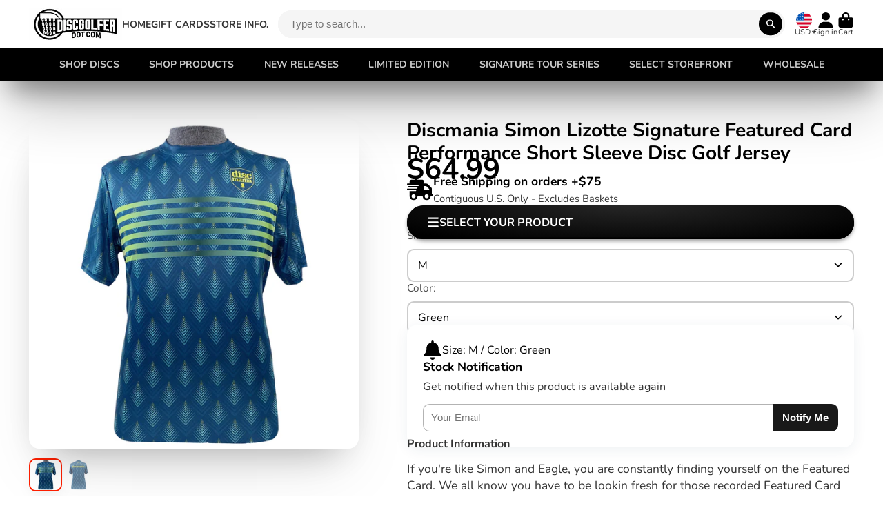

--- FILE ---
content_type: text/html; charset=utf-8
request_url: https://discgolfer.com/products/discmania-simon-lizotte-signature-featured-card-performance-short-sleeve-disc-golf-jersey
body_size: 66154
content:
<!doctype html>
<html class="no-js" lang="en">
  <head>

<!-- Infinite Options by ShopPad -->
<script>     
  window.Shoppad = window.Shoppad || {},     
  window.Shoppad.apps = window.Shoppad.apps || {},     
  window.Shoppad.apps.infiniteoptions = window.Shoppad.apps.infiniteoptions || {},     
  window.Shoppad.apps.infiniteoptions.addToCartButton = 'form[action="/cart/add"] button[type="submit"]';
</script>
    
    <script src="//d1liekpayvooaz.cloudfront.net/apps/customizery/customizery.js?shop=revolutiondiscgolf.myshopify.com"></script>
    <meta charset="utf-8">
    <meta http-equiv="X-UA-Compatible" content="IE=edge">
    <meta name="viewport" content="width=device-width,initial-scale=1">
    <meta name="theme-color" content="">
    <link rel="canonical" href="https://discgolfer.com/products/discmania-simon-lizotte-signature-featured-card-performance-short-sleeve-disc-golf-jersey">
    <link rel="preconnect" href="https://cdn.shopify.com" crossorigin><link rel="preconnect" href="https://fonts.shopifycdn.com" crossorigin><title>
      Discmania Simon Lizotte Signature Featured Card Performance Short Slee
 &ndash; Discgolfer.com</title>

    
      <meta name="description" content="If you&#39;re like Simon and Eagle, you are constantly finding yourself on the Featured Card. We all know you have to be lookin fresh for those recorded Featured Card rounds, as those rounds live on in eternity on YouTube. While your game may not be on par with Simon or Eagle, you can at least ensure you&#39;re out there looki">
    

    

<meta property="og:site_name" content="Discgolfer.com">
<meta property="og:url" content="https://discgolfer.com/products/discmania-simon-lizotte-signature-featured-card-performance-short-sleeve-disc-golf-jersey">
<meta property="og:title" content="Discmania Simon Lizotte Signature Featured Card Performance Short Slee">
<meta property="og:type" content="product">
<meta property="og:description" content="If you&#39;re like Simon and Eagle, you are constantly finding yourself on the Featured Card. We all know you have to be lookin fresh for those recorded Featured Card rounds, as those rounds live on in eternity on YouTube. While your game may not be on par with Simon or Eagle, you can at least ensure you&#39;re out there looki"><meta property="og:image" content="http://discgolfer.com/cdn/shop/products/DMAPSSJ-FCSimon-GRN-01.jpg?v=1664822757">
  <meta property="og:image:secure_url" content="https://discgolfer.com/cdn/shop/products/DMAPSSJ-FCSimon-GRN-01.jpg?v=1664822757">
  <meta property="og:image:width" content="1000">
  <meta property="og:image:height" content="1000"><meta property="og:price:amount" content="64.99">
  <meta property="og:price:currency" content="USD"><meta name="twitter:card" content="summary_large_image">
<meta name="twitter:title" content="Discmania Simon Lizotte Signature Featured Card Performance Short Slee">
<meta name="twitter:description" content="If you&#39;re like Simon and Eagle, you are constantly finding yourself on the Featured Card. We all know you have to be lookin fresh for those recorded Featured Card rounds, as those rounds live on in eternity on YouTube. While your game may not be on par with Simon or Eagle, you can at least ensure you&#39;re out there looki">


    <script>window.performance && window.performance.mark && window.performance.mark('shopify.content_for_header.start');</script><meta name="facebook-domain-verification" content="b5p6oi8uqx4xh28pbnd8uuuc3uxw7p">
<meta name="facebook-domain-verification" content="9opf94w5bgsdfci9xeg0go03roll3n">
<meta name="facebook-domain-verification" content="x8ns5tr7x5udhs14n1xq8lc8qbpjs4">
<meta name="facebook-domain-verification" content="yve3rrhy0r6hvswhtopa6ic9pwjnpu">
<meta name="facebook-domain-verification" content="rc8iganrj8s0p2hrf3sst9vpqeze5e">
<meta name="facebook-domain-verification" content="7tdyt1rv07rg9wdvf1j4p8fl4bmcv9">
<meta name="google-site-verification" content="-0fumjCaxbckhBvXlMad-_UPAXLDG7bIAz0Vo8xG2Bs">
<meta name="facebook-domain-verification" content="b5p6oi8uqx4xh28pbnd8uuuc3uxw7p">
<meta name="facebook-domain-verification" content="uo2povyqcg50r6tgocdj6nwbzx9g9r">
<meta name="google-site-verification" content="tvkPLJ0avK7ddX57qG-hf3jpTXLh2ognWafpQXq16CM">
<meta id="shopify-digital-wallet" name="shopify-digital-wallet" content="/17979591/digital_wallets/dialog">
<meta name="shopify-checkout-api-token" content="f1938d2f76dec1f6ab91503e5b7d27ae">
<meta id="in-context-paypal-metadata" data-shop-id="17979591" data-venmo-supported="true" data-environment="production" data-locale="en_US" data-paypal-v4="true" data-currency="USD">
<link rel="alternate" type="application/json+oembed" href="https://discgolfer.com/products/discmania-simon-lizotte-signature-featured-card-performance-short-sleeve-disc-golf-jersey.oembed">
<script async="async" src="/checkouts/internal/preloads.js?locale=en-US"></script>
<link rel="preconnect" href="https://shop.app" crossorigin="anonymous">
<script async="async" src="https://shop.app/checkouts/internal/preloads.js?locale=en-US&shop_id=17979591" crossorigin="anonymous"></script>
<script id="apple-pay-shop-capabilities" type="application/json">{"shopId":17979591,"countryCode":"US","currencyCode":"USD","merchantCapabilities":["supports3DS"],"merchantId":"gid:\/\/shopify\/Shop\/17979591","merchantName":"Discgolfer.com","requiredBillingContactFields":["postalAddress","email","phone"],"requiredShippingContactFields":["postalAddress","email","phone"],"shippingType":"shipping","supportedNetworks":["visa","masterCard","amex","discover","elo","jcb"],"total":{"type":"pending","label":"Discgolfer.com","amount":"1.00"},"shopifyPaymentsEnabled":true,"supportsSubscriptions":true}</script>
<script id="shopify-features" type="application/json">{"accessToken":"f1938d2f76dec1f6ab91503e5b7d27ae","betas":["rich-media-storefront-analytics"],"domain":"discgolfer.com","predictiveSearch":true,"shopId":17979591,"locale":"en"}</script>
<script>var Shopify = Shopify || {};
Shopify.shop = "revolutiondiscgolf.myshopify.com";
Shopify.locale = "en";
Shopify.currency = {"active":"USD","rate":"1.0"};
Shopify.country = "US";
Shopify.theme = {"name":"[Plus] Enlarge Image Loading Fix - Collection Fix ","id":136725463263,"schema_name":"ShowTime","schema_version":"7.12.1","theme_store_id":687,"role":"main"};
Shopify.theme.handle = "null";
Shopify.theme.style = {"id":null,"handle":null};
Shopify.cdnHost = "discgolfer.com/cdn";
Shopify.routes = Shopify.routes || {};
Shopify.routes.root = "/";</script>
<script type="module">!function(o){(o.Shopify=o.Shopify||{}).modules=!0}(window);</script>
<script>!function(o){function n(){var o=[];function n(){o.push(Array.prototype.slice.apply(arguments))}return n.q=o,n}var t=o.Shopify=o.Shopify||{};t.loadFeatures=n(),t.autoloadFeatures=n()}(window);</script>
<script>
  window.ShopifyPay = window.ShopifyPay || {};
  window.ShopifyPay.apiHost = "shop.app\/pay";
  window.ShopifyPay.redirectState = null;
</script>
<script id="shop-js-analytics" type="application/json">{"pageType":"product"}</script>
<script defer="defer" async type="module" src="//discgolfer.com/cdn/shopifycloud/shop-js/modules/v2/client.init-shop-cart-sync_BT-GjEfc.en.esm.js"></script>
<script defer="defer" async type="module" src="//discgolfer.com/cdn/shopifycloud/shop-js/modules/v2/chunk.common_D58fp_Oc.esm.js"></script>
<script defer="defer" async type="module" src="//discgolfer.com/cdn/shopifycloud/shop-js/modules/v2/chunk.modal_xMitdFEc.esm.js"></script>
<script type="module">
  await import("//discgolfer.com/cdn/shopifycloud/shop-js/modules/v2/client.init-shop-cart-sync_BT-GjEfc.en.esm.js");
await import("//discgolfer.com/cdn/shopifycloud/shop-js/modules/v2/chunk.common_D58fp_Oc.esm.js");
await import("//discgolfer.com/cdn/shopifycloud/shop-js/modules/v2/chunk.modal_xMitdFEc.esm.js");

  window.Shopify.SignInWithShop?.initShopCartSync?.({"fedCMEnabled":true,"windoidEnabled":true});

</script>
<script defer="defer" async type="module" src="//discgolfer.com/cdn/shopifycloud/shop-js/modules/v2/client.payment-terms_Ci9AEqFq.en.esm.js"></script>
<script defer="defer" async type="module" src="//discgolfer.com/cdn/shopifycloud/shop-js/modules/v2/chunk.common_D58fp_Oc.esm.js"></script>
<script defer="defer" async type="module" src="//discgolfer.com/cdn/shopifycloud/shop-js/modules/v2/chunk.modal_xMitdFEc.esm.js"></script>
<script type="module">
  await import("//discgolfer.com/cdn/shopifycloud/shop-js/modules/v2/client.payment-terms_Ci9AEqFq.en.esm.js");
await import("//discgolfer.com/cdn/shopifycloud/shop-js/modules/v2/chunk.common_D58fp_Oc.esm.js");
await import("//discgolfer.com/cdn/shopifycloud/shop-js/modules/v2/chunk.modal_xMitdFEc.esm.js");

  
</script>
<script>
  window.Shopify = window.Shopify || {};
  if (!window.Shopify.featureAssets) window.Shopify.featureAssets = {};
  window.Shopify.featureAssets['shop-js'] = {"shop-cart-sync":["modules/v2/client.shop-cart-sync_DZOKe7Ll.en.esm.js","modules/v2/chunk.common_D58fp_Oc.esm.js","modules/v2/chunk.modal_xMitdFEc.esm.js"],"init-fed-cm":["modules/v2/client.init-fed-cm_B6oLuCjv.en.esm.js","modules/v2/chunk.common_D58fp_Oc.esm.js","modules/v2/chunk.modal_xMitdFEc.esm.js"],"shop-cash-offers":["modules/v2/client.shop-cash-offers_D2sdYoxE.en.esm.js","modules/v2/chunk.common_D58fp_Oc.esm.js","modules/v2/chunk.modal_xMitdFEc.esm.js"],"shop-login-button":["modules/v2/client.shop-login-button_QeVjl5Y3.en.esm.js","modules/v2/chunk.common_D58fp_Oc.esm.js","modules/v2/chunk.modal_xMitdFEc.esm.js"],"pay-button":["modules/v2/client.pay-button_DXTOsIq6.en.esm.js","modules/v2/chunk.common_D58fp_Oc.esm.js","modules/v2/chunk.modal_xMitdFEc.esm.js"],"shop-button":["modules/v2/client.shop-button_DQZHx9pm.en.esm.js","modules/v2/chunk.common_D58fp_Oc.esm.js","modules/v2/chunk.modal_xMitdFEc.esm.js"],"avatar":["modules/v2/client.avatar_BTnouDA3.en.esm.js"],"init-windoid":["modules/v2/client.init-windoid_CR1B-cfM.en.esm.js","modules/v2/chunk.common_D58fp_Oc.esm.js","modules/v2/chunk.modal_xMitdFEc.esm.js"],"init-shop-for-new-customer-accounts":["modules/v2/client.init-shop-for-new-customer-accounts_C_vY_xzh.en.esm.js","modules/v2/client.shop-login-button_QeVjl5Y3.en.esm.js","modules/v2/chunk.common_D58fp_Oc.esm.js","modules/v2/chunk.modal_xMitdFEc.esm.js"],"init-shop-email-lookup-coordinator":["modules/v2/client.init-shop-email-lookup-coordinator_BI7n9ZSv.en.esm.js","modules/v2/chunk.common_D58fp_Oc.esm.js","modules/v2/chunk.modal_xMitdFEc.esm.js"],"init-shop-cart-sync":["modules/v2/client.init-shop-cart-sync_BT-GjEfc.en.esm.js","modules/v2/chunk.common_D58fp_Oc.esm.js","modules/v2/chunk.modal_xMitdFEc.esm.js"],"shop-toast-manager":["modules/v2/client.shop-toast-manager_DiYdP3xc.en.esm.js","modules/v2/chunk.common_D58fp_Oc.esm.js","modules/v2/chunk.modal_xMitdFEc.esm.js"],"init-customer-accounts":["modules/v2/client.init-customer-accounts_D9ZNqS-Q.en.esm.js","modules/v2/client.shop-login-button_QeVjl5Y3.en.esm.js","modules/v2/chunk.common_D58fp_Oc.esm.js","modules/v2/chunk.modal_xMitdFEc.esm.js"],"init-customer-accounts-sign-up":["modules/v2/client.init-customer-accounts-sign-up_iGw4briv.en.esm.js","modules/v2/client.shop-login-button_QeVjl5Y3.en.esm.js","modules/v2/chunk.common_D58fp_Oc.esm.js","modules/v2/chunk.modal_xMitdFEc.esm.js"],"shop-follow-button":["modules/v2/client.shop-follow-button_CqMgW2wH.en.esm.js","modules/v2/chunk.common_D58fp_Oc.esm.js","modules/v2/chunk.modal_xMitdFEc.esm.js"],"checkout-modal":["modules/v2/client.checkout-modal_xHeaAweL.en.esm.js","modules/v2/chunk.common_D58fp_Oc.esm.js","modules/v2/chunk.modal_xMitdFEc.esm.js"],"shop-login":["modules/v2/client.shop-login_D91U-Q7h.en.esm.js","modules/v2/chunk.common_D58fp_Oc.esm.js","modules/v2/chunk.modal_xMitdFEc.esm.js"],"lead-capture":["modules/v2/client.lead-capture_BJmE1dJe.en.esm.js","modules/v2/chunk.common_D58fp_Oc.esm.js","modules/v2/chunk.modal_xMitdFEc.esm.js"],"payment-terms":["modules/v2/client.payment-terms_Ci9AEqFq.en.esm.js","modules/v2/chunk.common_D58fp_Oc.esm.js","modules/v2/chunk.modal_xMitdFEc.esm.js"]};
</script>
<script>(function() {
  var isLoaded = false;
  function asyncLoad() {
    if (isLoaded) return;
    isLoaded = true;
    var urls = ["\/\/d1liekpayvooaz.cloudfront.net\/apps\/customizery\/customizery.js?shop=revolutiondiscgolf.myshopify.com","https:\/\/js.smile.io\/v1\/smile-shopify.js?shop=revolutiondiscgolf.myshopify.com","https:\/\/account-invite.merchantyard.com\/js\/integrations\/script.js?v=3815\u0026shop=revolutiondiscgolf.myshopify.com"];
    for (var i = 0; i < urls.length; i++) {
      var s = document.createElement('script');
      s.type = 'text/javascript';
      s.async = true;
      s.src = urls[i];
      var x = document.getElementsByTagName('script')[0];
      x.parentNode.insertBefore(s, x);
    }
  };
  if(window.attachEvent) {
    window.attachEvent('onload', asyncLoad);
  } else {
    window.addEventListener('load', asyncLoad, false);
  }
})();</script>
<script id="__st">var __st={"a":17979591,"offset":-21600,"reqid":"edc5fd7e-b6c4-4554-839a-7e22b3571c8a-1769426124","pageurl":"discgolfer.com\/products\/discmania-simon-lizotte-signature-featured-card-performance-short-sleeve-disc-golf-jersey","u":"f5ed5cd609df","p":"product","rtyp":"product","rid":6665641001146};</script>
<script>window.ShopifyPaypalV4VisibilityTracking = true;</script>
<script id="captcha-bootstrap">!function(){'use strict';const t='contact',e='account',n='new_comment',o=[[t,t],['blogs',n],['comments',n],[t,'customer']],c=[[e,'customer_login'],[e,'guest_login'],[e,'recover_customer_password'],[e,'create_customer']],r=t=>t.map((([t,e])=>`form[action*='/${t}']:not([data-nocaptcha='true']) input[name='form_type'][value='${e}']`)).join(','),a=t=>()=>t?[...document.querySelectorAll(t)].map((t=>t.form)):[];function s(){const t=[...o],e=r(t);return a(e)}const i='password',u='form_key',d=['recaptcha-v3-token','g-recaptcha-response','h-captcha-response',i],f=()=>{try{return window.sessionStorage}catch{return}},m='__shopify_v',_=t=>t.elements[u];function p(t,e,n=!1){try{const o=window.sessionStorage,c=JSON.parse(o.getItem(e)),{data:r}=function(t){const{data:e,action:n}=t;return t[m]||n?{data:e,action:n}:{data:t,action:n}}(c);for(const[e,n]of Object.entries(r))t.elements[e]&&(t.elements[e].value=n);n&&o.removeItem(e)}catch(o){console.error('form repopulation failed',{error:o})}}const l='form_type',E='cptcha';function T(t){t.dataset[E]=!0}const w=window,h=w.document,L='Shopify',v='ce_forms',y='captcha';let A=!1;((t,e)=>{const n=(g='f06e6c50-85a8-45c8-87d0-21a2b65856fe',I='https://cdn.shopify.com/shopifycloud/storefront-forms-hcaptcha/ce_storefront_forms_captcha_hcaptcha.v1.5.2.iife.js',D={infoText:'Protected by hCaptcha',privacyText:'Privacy',termsText:'Terms'},(t,e,n)=>{const o=w[L][v],c=o.bindForm;if(c)return c(t,g,e,D).then(n);var r;o.q.push([[t,g,e,D],n]),r=I,A||(h.body.append(Object.assign(h.createElement('script'),{id:'captcha-provider',async:!0,src:r})),A=!0)});var g,I,D;w[L]=w[L]||{},w[L][v]=w[L][v]||{},w[L][v].q=[],w[L][y]=w[L][y]||{},w[L][y].protect=function(t,e){n(t,void 0,e),T(t)},Object.freeze(w[L][y]),function(t,e,n,w,h,L){const[v,y,A,g]=function(t,e,n){const i=e?o:[],u=t?c:[],d=[...i,...u],f=r(d),m=r(i),_=r(d.filter((([t,e])=>n.includes(e))));return[a(f),a(m),a(_),s()]}(w,h,L),I=t=>{const e=t.target;return e instanceof HTMLFormElement?e:e&&e.form},D=t=>v().includes(t);t.addEventListener('submit',(t=>{const e=I(t);if(!e)return;const n=D(e)&&!e.dataset.hcaptchaBound&&!e.dataset.recaptchaBound,o=_(e),c=g().includes(e)&&(!o||!o.value);(n||c)&&t.preventDefault(),c&&!n&&(function(t){try{if(!f())return;!function(t){const e=f();if(!e)return;const n=_(t);if(!n)return;const o=n.value;o&&e.removeItem(o)}(t);const e=Array.from(Array(32),(()=>Math.random().toString(36)[2])).join('');!function(t,e){_(t)||t.append(Object.assign(document.createElement('input'),{type:'hidden',name:u})),t.elements[u].value=e}(t,e),function(t,e){const n=f();if(!n)return;const o=[...t.querySelectorAll(`input[type='${i}']`)].map((({name:t})=>t)),c=[...d,...o],r={};for(const[a,s]of new FormData(t).entries())c.includes(a)||(r[a]=s);n.setItem(e,JSON.stringify({[m]:1,action:t.action,data:r}))}(t,e)}catch(e){console.error('failed to persist form',e)}}(e),e.submit())}));const S=(t,e)=>{t&&!t.dataset[E]&&(n(t,e.some((e=>e===t))),T(t))};for(const o of['focusin','change'])t.addEventListener(o,(t=>{const e=I(t);D(e)&&S(e,y())}));const B=e.get('form_key'),M=e.get(l),P=B&&M;t.addEventListener('DOMContentLoaded',(()=>{const t=y();if(P)for(const e of t)e.elements[l].value===M&&p(e,B);[...new Set([...A(),...v().filter((t=>'true'===t.dataset.shopifyCaptcha))])].forEach((e=>S(e,t)))}))}(h,new URLSearchParams(w.location.search),n,t,e,['guest_login'])})(!0,!0)}();</script>
<script integrity="sha256-4kQ18oKyAcykRKYeNunJcIwy7WH5gtpwJnB7kiuLZ1E=" data-source-attribution="shopify.loadfeatures" defer="defer" src="//discgolfer.com/cdn/shopifycloud/storefront/assets/storefront/load_feature-a0a9edcb.js" crossorigin="anonymous"></script>
<script crossorigin="anonymous" defer="defer" src="//discgolfer.com/cdn/shopifycloud/storefront/assets/shopify_pay/storefront-65b4c6d7.js?v=20250812"></script>
<script data-source-attribution="shopify.dynamic_checkout.dynamic.init">var Shopify=Shopify||{};Shopify.PaymentButton=Shopify.PaymentButton||{isStorefrontPortableWallets:!0,init:function(){window.Shopify.PaymentButton.init=function(){};var t=document.createElement("script");t.src="https://discgolfer.com/cdn/shopifycloud/portable-wallets/latest/portable-wallets.en.js",t.type="module",document.head.appendChild(t)}};
</script>
<script data-source-attribution="shopify.dynamic_checkout.buyer_consent">
  function portableWalletsHideBuyerConsent(e){var t=document.getElementById("shopify-buyer-consent"),n=document.getElementById("shopify-subscription-policy-button");t&&n&&(t.classList.add("hidden"),t.setAttribute("aria-hidden","true"),n.removeEventListener("click",e))}function portableWalletsShowBuyerConsent(e){var t=document.getElementById("shopify-buyer-consent"),n=document.getElementById("shopify-subscription-policy-button");t&&n&&(t.classList.remove("hidden"),t.removeAttribute("aria-hidden"),n.addEventListener("click",e))}window.Shopify?.PaymentButton&&(window.Shopify.PaymentButton.hideBuyerConsent=portableWalletsHideBuyerConsent,window.Shopify.PaymentButton.showBuyerConsent=portableWalletsShowBuyerConsent);
</script>
<script data-source-attribution="shopify.dynamic_checkout.cart.bootstrap">document.addEventListener("DOMContentLoaded",(function(){function t(){return document.querySelector("shopify-accelerated-checkout-cart, shopify-accelerated-checkout")}if(t())Shopify.PaymentButton.init();else{new MutationObserver((function(e,n){t()&&(Shopify.PaymentButton.init(),n.disconnect())})).observe(document.body,{childList:!0,subtree:!0})}}));
</script>
<link id="shopify-accelerated-checkout-styles" rel="stylesheet" media="screen" href="https://discgolfer.com/cdn/shopifycloud/portable-wallets/latest/accelerated-checkout-backwards-compat.css" crossorigin="anonymous">
<style id="shopify-accelerated-checkout-cart">
        #shopify-buyer-consent {
  margin-top: 1em;
  display: inline-block;
  width: 100%;
}

#shopify-buyer-consent.hidden {
  display: none;
}

#shopify-subscription-policy-button {
  background: none;
  border: none;
  padding: 0;
  text-decoration: underline;
  font-size: inherit;
  cursor: pointer;
}

#shopify-subscription-policy-button::before {
  box-shadow: none;
}

      </style>

<script>window.performance && window.performance.mark && window.performance.mark('shopify.content_for_header.end');</script>

    

<style data-shopify>
    @font-face {
  font-family: Nunito;
  font-weight: 400;
  font-style: normal;
  font-display: swap;
  src: url("//discgolfer.com/cdn/fonts/nunito/nunito_n4.fc49103dc396b42cae9460289072d384b6c6eb63.woff2") format("woff2"),
       url("//discgolfer.com/cdn/fonts/nunito/nunito_n4.5d26d13beeac3116db2479e64986cdeea4c8fbdd.woff") format("woff");
}

    @font-face {
  font-family: Nunito;
  font-weight: 700;
  font-style: normal;
  font-display: swap;
  src: url("//discgolfer.com/cdn/fonts/nunito/nunito_n7.37cf9b8cf43b3322f7e6e13ad2aad62ab5dc9109.woff2") format("woff2"),
       url("//discgolfer.com/cdn/fonts/nunito/nunito_n7.45cfcfadc6630011252d54d5f5a2c7c98f60d5de.woff") format("woff");
}

    @font-face {
  font-family: Nunito;
  font-weight: 400;
  font-style: italic;
  font-display: swap;
  src: url("//discgolfer.com/cdn/fonts/nunito/nunito_i4.fd53bf99043ab6c570187ed42d1b49192135de96.woff2") format("woff2"),
       url("//discgolfer.com/cdn/fonts/nunito/nunito_i4.cb3876a003a73aaae5363bb3e3e99d45ec598cc6.woff") format("woff");
}

    @font-face {
  font-family: Nunito;
  font-weight: 700;
  font-style: italic;
  font-display: swap;
  src: url("//discgolfer.com/cdn/fonts/nunito/nunito_i7.3f8ba2027bc9ceb1b1764ecab15bae73f86c4632.woff2") format("woff2"),
       url("//discgolfer.com/cdn/fonts/nunito/nunito_i7.82bfb5f86ec77ada3c9f660da22064c2e46e1469.woff") format("woff");
}

    @font-face {
  font-family: Nunito;
  font-weight: 700;
  font-style: normal;
  font-display: swap;
  src: url("//discgolfer.com/cdn/fonts/nunito/nunito_n7.37cf9b8cf43b3322f7e6e13ad2aad62ab5dc9109.woff2") format("woff2"),
       url("//discgolfer.com/cdn/fonts/nunito/nunito_n7.45cfcfadc6630011252d54d5f5a2c7c98f60d5de.woff") format("woff");
}


    :root {
    --font-body-family: Nunito, sans-serif;
    --font-body-style: normal;
    --font-body-weight: 400;
    --font-body-weight-bold: 700;

    --font-heading-family: Nunito, sans-serif;
    --font-heading-style: normal;
    --font-heading-weight: 700;

    --font-scale: 1.0;

    
    --color-g-text: #000000;--color-g-text-alpha-80: rgba(0, 0, 0, 0.8);
    --color-g-text-alpha-70: rgba(0, 0, 0, 0.7);
    --color-g-text-alpha-50: rgba(0, 0, 0, 0.5);
    --color-g-text-alpha-60: rgba(0, 0, 0, 0.6);
    --color-g-text-alpha-40: rgba(0, 0, 0, 0.4);
    --color-g-text-alpha-30: rgba(0, 0, 0, 0.3);
    --color-g-text-alpha-20: rgba(0, 0, 0, 0.2);
    --color-g-text-alpha-10: rgba(0, 0, 0, 0.1);

    --color-g-bg: #FFFFFF;
    --color-g-bg-d5: #f2f2f2;
    --color-g-bg-d15: #e6e6e6;
    --color-g-bg-alpha-0: rgba(255, 255, 255, 0);
    --color-g-bg-alpha-70: rgba(255, 255, 255, 0.7);
    --color-g-bg-border: #cccccc;
    --color-g-fg: #FFFFFF;
    --color-g-fg-alpha-70: rgba(255, 255, 255, 0.7);
    --color-g-fg-alpha-50: rgba(255, 255, 255, 0.5);
    --color-g-fg-d10: #e6e6e6;
    --color-g-fg-d20: #cccccc;
    --color-g-accent: #ff1f00;
    --color-g-sale: #B12704;
    --color-g-warning: #fd7e14;
    --color-g-success: #198754;
    --color-g-danger: #dc3545;
    --color-g-star-rating: #FFA41C;

    --color-g-button-text: #ffffff;
    --color-g-button-bg: #000000;
    --color-g-button-bg-hover: #000000;
    --color-g-button-shadow-l1: rgba(0, 0, 0, 0.3);
    --color-g-button-shadow-l2: rgba(0, 0, 0, 0.15);
    --color-g-button-shadow-l3: #000000;
    --color-g-button-bg-gradient: #262626;

    --color-g-button-buy-it-now-text: #000;
    --color-g-button-buy-it-now-bg: #FFA41C;
    --color-g-button-buy-it-now-bg-hover: #ff9a02;

    --color-g-product-badge-sale: #DC3545;
    --color-g-product-badge-sold-out: #7D959F;

    --border-radius-base: 1.125rem;
    --border-radius-inner: 0.7rem;
    --border-radius-sm: 0.25rem;
    --transition-base: 0.3s;

    --box-shadow-large: rgb(50 50 93 / 25%) 0px 50px 100px -20px, rgb(0 0 0 / 30%) 0px 30px 60px -30px;

    --container-width: 1800px;
    --container-spacer: min(3rem, 5vw);
    /* --glob-gutter: clamp(3vw, 1.4rem, 30px); */
    --glob-gutter: min(3vw, 1.4rem);
    }
</style>
<link rel="preload" as="font" href="//discgolfer.com/cdn/fonts/nunito/nunito_n4.fc49103dc396b42cae9460289072d384b6c6eb63.woff2" type="font/woff2" crossorigin><link rel="preload" as="font" href="//discgolfer.com/cdn/fonts/nunito/nunito_n7.37cf9b8cf43b3322f7e6e13ad2aad62ab5dc9109.woff2" type="font/woff2" crossorigin><script>
      document.documentElement.className = document.documentElement.className.replace('no-js', 'js');
      if (Shopify.designMode) {
        document.documentElement.classList.add('shopify-design-mode');
      }
      function lazyImageOnLoad(img) {
        img.setAttribute('loaded', '');
      }
    </script>

  
  <link href="//discgolfer.com/cdn/shop/t/18/assets/core.css?v=139997120545236055441686878191" rel="stylesheet" type="text/css" media="all" />

  
  <!-- BEGIN app block: shopify://apps/judge-me-reviews/blocks/judgeme_core/61ccd3b1-a9f2-4160-9fe9-4fec8413e5d8 --><!-- Start of Judge.me Core -->






<link rel="dns-prefetch" href="https://cdnwidget.judge.me">
<link rel="dns-prefetch" href="https://cdn.judge.me">
<link rel="dns-prefetch" href="https://cdn1.judge.me">
<link rel="dns-prefetch" href="https://api.judge.me">

<script data-cfasync='false' class='jdgm-settings-script'>window.jdgmSettings={"pagination":5,"disable_web_reviews":false,"badge_no_review_text":"No reviews","badge_n_reviews_text":"{{ n }} review/reviews","badge_star_color":"#000000","hide_badge_preview_if_no_reviews":true,"badge_hide_text":true,"enforce_center_preview_badge":false,"widget_title":"Customer Reviews","widget_open_form_text":"Write a review","widget_close_form_text":"Cancel review","widget_refresh_page_text":"Refresh page","widget_summary_text":"Based on {{ number_of_reviews }} review/reviews","widget_no_review_text":"Be the first to write a review","widget_name_field_text":"Display name","widget_verified_name_field_text":"Verified Name (public)","widget_name_placeholder_text":"Display name","widget_required_field_error_text":"This field is required.","widget_email_field_text":"Email address","widget_verified_email_field_text":"Verified Email (private, can not be edited)","widget_email_placeholder_text":"Your email address","widget_email_field_error_text":"Please enter a valid email address.","widget_rating_field_text":"Rating","widget_review_title_field_text":"Review Title","widget_review_title_placeholder_text":"Give your review a title","widget_review_body_field_text":"Review content","widget_review_body_placeholder_text":"Start writing here...","widget_pictures_field_text":"Picture/Video (optional)","widget_submit_review_text":"Submit Review","widget_submit_verified_review_text":"Submit Verified Review","widget_submit_success_msg_with_auto_publish":"Thank you! Please refresh the page in a few moments to see your review. You can remove or edit your review by logging into \u003ca href='https://judge.me/login' target='_blank' rel='nofollow noopener'\u003eJudge.me\u003c/a\u003e","widget_submit_success_msg_no_auto_publish":"Thank you! Your review will be published as soon as it is approved by the shop admin. You can remove or edit your review by logging into \u003ca href='https://judge.me/login' target='_blank' rel='nofollow noopener'\u003eJudge.me\u003c/a\u003e","widget_show_default_reviews_out_of_total_text":"Showing {{ n_reviews_shown }} out of {{ n_reviews }} reviews.","widget_show_all_link_text":"Show all","widget_show_less_link_text":"Show less","widget_author_said_text":"{{ reviewer_name }} said:","widget_days_text":"{{ n }} days ago","widget_weeks_text":"{{ n }} week/weeks ago","widget_months_text":"{{ n }} month/months ago","widget_years_text":"{{ n }} year/years ago","widget_yesterday_text":"Yesterday","widget_today_text":"Today","widget_replied_text":"\u003e\u003e {{ shop_name }} replied:","widget_read_more_text":"Read more","widget_reviewer_name_as_initial":"","widget_rating_filter_color":"","widget_rating_filter_see_all_text":"See all reviews","widget_sorting_most_recent_text":"Most Recent","widget_sorting_highest_rating_text":"Highest Rating","widget_sorting_lowest_rating_text":"Lowest Rating","widget_sorting_with_pictures_text":"Only Pictures","widget_sorting_most_helpful_text":"Most Helpful","widget_open_question_form_text":"Ask a question","widget_reviews_subtab_text":"Reviews","widget_questions_subtab_text":"Questions","widget_question_label_text":"Question","widget_answer_label_text":"Answer","widget_question_placeholder_text":"Write your question here","widget_submit_question_text":"Submit Question","widget_question_submit_success_text":"Thank you for your question! We will notify you once it gets answered.","widget_star_color":"#000000","verified_badge_text":"Verified","verified_badge_bg_color":"","verified_badge_text_color":"","verified_badge_placement":"left-of-reviewer-name","widget_review_max_height":"","widget_hide_border":false,"widget_social_share":false,"widget_thumb":false,"widget_review_location_show":false,"widget_location_format":"country_iso_code","all_reviews_include_out_of_store_products":true,"all_reviews_out_of_store_text":"(out of store)","all_reviews_pagination":100,"all_reviews_product_name_prefix_text":"about","enable_review_pictures":true,"enable_question_anwser":false,"widget_theme":"leex","review_date_format":"mm/dd/yyyy","default_sort_method":"most-recent","widget_product_reviews_subtab_text":"Product Reviews","widget_shop_reviews_subtab_text":"Shop Reviews","widget_other_products_reviews_text":"Reviews for other products","widget_store_reviews_subtab_text":"Store reviews","widget_no_store_reviews_text":"This store hasn't received any reviews yet","widget_web_restriction_product_reviews_text":"This product hasn't received any reviews yet","widget_no_items_text":"No items found","widget_show_more_text":"Show more","widget_write_a_store_review_text":"WRITE A STORE REVIEW","widget_other_languages_heading":"Reviews in Other Languages","widget_translate_review_text":"Translate review to {{ language }}","widget_translating_review_text":"Translating...","widget_show_original_translation_text":"Show original ({{ language }})","widget_translate_review_failed_text":"Review couldn't be translated.","widget_translate_review_retry_text":"Retry","widget_translate_review_try_again_later_text":"Try again later","show_product_url_for_grouped_product":false,"widget_sorting_pictures_first_text":"Pictures First","show_pictures_on_all_rev_page_mobile":true,"show_pictures_on_all_rev_page_desktop":true,"floating_tab_hide_mobile_install_preference":false,"floating_tab_button_name":"★ Reviews","floating_tab_title":"Let customers speak for us","floating_tab_button_color":"","floating_tab_button_background_color":"","floating_tab_url":"","floating_tab_url_enabled":false,"floating_tab_tab_style":"text","all_reviews_text_badge_text":"Customers rate us {{ shop.metafields.judgeme.all_reviews_rating | round: 1 }}/5 based on {{ shop.metafields.judgeme.all_reviews_count }} reviews.","all_reviews_text_badge_text_branded_style":"{{ shop.metafields.judgeme.all_reviews_rating | round: 1 }} out of 5 stars based on {{ shop.metafields.judgeme.all_reviews_count }} reviews","is_all_reviews_text_badge_a_link":false,"show_stars_for_all_reviews_text_badge":false,"all_reviews_text_badge_url":"","all_reviews_text_style":"text","all_reviews_text_color_style":"judgeme_brand_color","all_reviews_text_color":"#108474","all_reviews_text_show_jm_brand":true,"featured_carousel_show_header":true,"featured_carousel_title":"Let customers speak for us","testimonials_carousel_title":"Customers are saying","videos_carousel_title":"Real customer stories","cards_carousel_title":"Customers are saying","featured_carousel_count_text":"from {{ n }} reviews","featured_carousel_add_link_to_all_reviews_page":false,"featured_carousel_url":"","featured_carousel_show_images":true,"featured_carousel_autoslide_interval":5,"featured_carousel_arrows_on_the_sides":true,"featured_carousel_height":250,"featured_carousel_width":100,"featured_carousel_image_size":0,"featured_carousel_image_height":250,"featured_carousel_arrow_color":"#eeeeee","verified_count_badge_style":"vintage","verified_count_badge_orientation":"horizontal","verified_count_badge_color_style":"judgeme_brand_color","verified_count_badge_color":"#108474","is_verified_count_badge_a_link":false,"verified_count_badge_url":"","verified_count_badge_show_jm_brand":true,"widget_rating_preset_default":5,"widget_first_sub_tab":"product-reviews","widget_show_histogram":true,"widget_histogram_use_custom_color":false,"widget_pagination_use_custom_color":false,"widget_star_use_custom_color":false,"widget_verified_badge_use_custom_color":false,"widget_write_review_use_custom_color":false,"picture_reminder_submit_button":"Upload Pictures","enable_review_videos":false,"mute_video_by_default":false,"widget_sorting_videos_first_text":"Videos First","widget_review_pending_text":"Pending","featured_carousel_items_for_large_screen":4,"social_share_options_order":"Facebook,Twitter","remove_microdata_snippet":true,"disable_json_ld":false,"enable_json_ld_products":false,"preview_badge_show_question_text":false,"preview_badge_no_question_text":"No questions","preview_badge_n_question_text":"{{ number_of_questions }} question/questions","qa_badge_show_icon":false,"qa_badge_position":"same-row","remove_judgeme_branding":true,"widget_add_search_bar":false,"widget_search_bar_placeholder":"Search","widget_sorting_verified_only_text":"Verified only","featured_carousel_theme":"card","featured_carousel_show_rating":true,"featured_carousel_show_title":true,"featured_carousel_show_body":true,"featured_carousel_show_date":false,"featured_carousel_show_reviewer":true,"featured_carousel_show_product":false,"featured_carousel_header_background_color":"#108474","featured_carousel_header_text_color":"#ffffff","featured_carousel_name_product_separator":"reviewed","featured_carousel_full_star_background":"#000000","featured_carousel_empty_star_background":"#dadada","featured_carousel_vertical_theme_background":"#f9fafb","featured_carousel_verified_badge_enable":false,"featured_carousel_verified_badge_color":"#108474","featured_carousel_border_style":"round","featured_carousel_review_line_length_limit":3,"featured_carousel_more_reviews_button_text":"Read more reviews","featured_carousel_view_product_button_text":"View product","all_reviews_page_load_reviews_on":"button_click","all_reviews_page_load_more_text":"LOAD MORE REVIEWS","disable_fb_tab_reviews":false,"enable_ajax_cdn_cache":false,"widget_public_name_text":"displayed publicly like","default_reviewer_name":"John Smith","default_reviewer_name_has_non_latin":true,"widget_reviewer_anonymous":"Anonymous","medals_widget_title":"Judge.me Review Medals","medals_widget_background_color":"#f9fafb","medals_widget_position":"footer_all_pages","medals_widget_border_color":"#f9fafb","medals_widget_verified_text_position":"left","medals_widget_use_monochromatic_version":false,"medals_widget_elements_color":"#108474","show_reviewer_avatar":true,"widget_invalid_yt_video_url_error_text":"Not a YouTube video URL","widget_max_length_field_error_text":"Please enter no more than {0} characters.","widget_show_country_flag":false,"widget_show_collected_via_shop_app":true,"widget_verified_by_shop_badge_style":"light","widget_verified_by_shop_text":"Verified by Shop","widget_show_photo_gallery":false,"widget_load_with_code_splitting":true,"widget_ugc_install_preference":false,"widget_ugc_title":"Made by us, Shared by you","widget_ugc_subtitle":"Tag us to see your picture featured in our page","widget_ugc_arrows_color":"#ffffff","widget_ugc_primary_button_text":"Buy Now","widget_ugc_primary_button_background_color":"#108474","widget_ugc_primary_button_text_color":"#ffffff","widget_ugc_primary_button_border_width":"0","widget_ugc_primary_button_border_style":"none","widget_ugc_primary_button_border_color":"#108474","widget_ugc_primary_button_border_radius":"25","widget_ugc_secondary_button_text":"Load More","widget_ugc_secondary_button_background_color":"#ffffff","widget_ugc_secondary_button_text_color":"#108474","widget_ugc_secondary_button_border_width":"2","widget_ugc_secondary_button_border_style":"solid","widget_ugc_secondary_button_border_color":"#108474","widget_ugc_secondary_button_border_radius":"25","widget_ugc_reviews_button_text":"View Reviews","widget_ugc_reviews_button_background_color":"#ffffff","widget_ugc_reviews_button_text_color":"#108474","widget_ugc_reviews_button_border_width":"2","widget_ugc_reviews_button_border_style":"solid","widget_ugc_reviews_button_border_color":"#108474","widget_ugc_reviews_button_border_radius":"25","widget_ugc_reviews_button_link_to":"judgeme-reviews-page","widget_ugc_show_post_date":true,"widget_ugc_max_width":"800","widget_rating_metafield_value_type":true,"widget_primary_color":"#108474","widget_enable_secondary_color":false,"widget_secondary_color":"#edf5f5","widget_summary_average_rating_text":"{{ average_rating }} out of 5","widget_media_grid_title":"Customer photos \u0026 videos","widget_media_grid_see_more_text":"See more","widget_round_style":false,"widget_show_product_medals":true,"widget_verified_by_judgeme_text":"Verified by Judge.me","widget_show_store_medals":false,"widget_verified_by_judgeme_text_in_store_medals":"Verified by Judge.me","widget_media_field_exceed_quantity_message":"Sorry, we can only accept {{ max_media }} for one review.","widget_media_field_exceed_limit_message":"{{ file_name }} is too large, please select a {{ media_type }} less than {{ size_limit }}MB.","widget_review_submitted_text":"Review Submitted!","widget_question_submitted_text":"Question Submitted!","widget_close_form_text_question":"Cancel","widget_write_your_answer_here_text":"Write your answer here","widget_enabled_branded_link":true,"widget_show_collected_by_judgeme":false,"widget_reviewer_name_color":"","widget_write_review_text_color":"","widget_write_review_bg_color":"","widget_collected_by_judgeme_text":"collected by Judge.me","widget_pagination_type":"standard","widget_load_more_text":"Load More","widget_load_more_color":"#108474","widget_full_review_text":"Full Review","widget_read_more_reviews_text":"Read More Reviews","widget_read_questions_text":"Read Questions","widget_questions_and_answers_text":"Questions \u0026 Answers","widget_verified_by_text":"Verified by","widget_verified_text":"Verified","widget_number_of_reviews_text":"{{ number_of_reviews }} reviews","widget_back_button_text":"Back","widget_next_button_text":"Next","widget_custom_forms_filter_button":"Filters","custom_forms_style":"vertical","widget_show_review_information":false,"how_reviews_are_collected":"How reviews are collected?","widget_show_review_keywords":false,"widget_gdpr_statement":"How we use your data: We'll only contact you about the review you left, and only if necessary. By submitting your review, you agree to Judge.me's \u003ca href='https://judge.me/terms' target='_blank' rel='nofollow noopener'\u003eterms\u003c/a\u003e, \u003ca href='https://judge.me/privacy' target='_blank' rel='nofollow noopener'\u003eprivacy\u003c/a\u003e and \u003ca href='https://judge.me/content-policy' target='_blank' rel='nofollow noopener'\u003econtent\u003c/a\u003e policies.","widget_multilingual_sorting_enabled":false,"widget_translate_review_content_enabled":false,"widget_translate_review_content_method":"manual","popup_widget_review_selection":"automatically_with_pictures","popup_widget_round_border_style":true,"popup_widget_show_title":true,"popup_widget_show_body":true,"popup_widget_show_reviewer":false,"popup_widget_show_product":true,"popup_widget_show_pictures":true,"popup_widget_use_review_picture":true,"popup_widget_show_on_home_page":true,"popup_widget_show_on_product_page":true,"popup_widget_show_on_collection_page":true,"popup_widget_show_on_cart_page":true,"popup_widget_position":"bottom_left","popup_widget_first_review_delay":5,"popup_widget_duration":5,"popup_widget_interval":5,"popup_widget_review_count":5,"popup_widget_hide_on_mobile":true,"review_snippet_widget_round_border_style":true,"review_snippet_widget_card_color":"#FFFFFF","review_snippet_widget_slider_arrows_background_color":"#FFFFFF","review_snippet_widget_slider_arrows_color":"#000000","review_snippet_widget_star_color":"#108474","show_product_variant":false,"all_reviews_product_variant_label_text":"Variant: ","widget_show_verified_branding":false,"widget_ai_summary_title":"Customers say","widget_ai_summary_disclaimer":"AI-powered review summary based on recent customer reviews","widget_show_ai_summary":false,"widget_show_ai_summary_bg":false,"widget_show_review_title_input":true,"redirect_reviewers_invited_via_email":"review_widget","request_store_review_after_product_review":false,"request_review_other_products_in_order":false,"review_form_color_scheme":"default","review_form_corner_style":"square","review_form_star_color":{},"review_form_text_color":"#333333","review_form_background_color":"#ffffff","review_form_field_background_color":"#fafafa","review_form_button_color":{},"review_form_button_text_color":"#ffffff","review_form_modal_overlay_color":"#000000","review_content_screen_title_text":"How would you rate this product?","review_content_introduction_text":"We would love it if you would share a bit about your experience.","store_review_form_title_text":"How would you rate this store?","store_review_form_introduction_text":"We would love it if you would share a bit about your experience.","show_review_guidance_text":true,"one_star_review_guidance_text":"Poor","five_star_review_guidance_text":"Great","customer_information_screen_title_text":"About you","customer_information_introduction_text":"Please tell us more about you.","custom_questions_screen_title_text":"Your experience in more detail","custom_questions_introduction_text":"Here are a few questions to help us understand more about your experience.","review_submitted_screen_title_text":"Thanks for your review!","review_submitted_screen_thank_you_text":"We are processing it and it will appear on the store soon.","review_submitted_screen_email_verification_text":"Please confirm your email by clicking the link we just sent you. This helps us keep reviews authentic.","review_submitted_request_store_review_text":"Would you like to share your experience of shopping with us?","review_submitted_review_other_products_text":"Would you like to review these products?","store_review_screen_title_text":"Would you like to share your experience of shopping with us?","store_review_introduction_text":"We value your feedback and use it to improve. Please share any thoughts or suggestions you have.","reviewer_media_screen_title_picture_text":"Share a picture","reviewer_media_introduction_picture_text":"Upload a photo to support your review.","reviewer_media_screen_title_video_text":"Share a video","reviewer_media_introduction_video_text":"Upload a video to support your review.","reviewer_media_screen_title_picture_or_video_text":"Share a picture or video","reviewer_media_introduction_picture_or_video_text":"Upload a photo or video to support your review.","reviewer_media_youtube_url_text":"Paste your Youtube URL here","advanced_settings_next_step_button_text":"Next","advanced_settings_close_review_button_text":"Close","modal_write_review_flow":false,"write_review_flow_required_text":"Required","write_review_flow_privacy_message_text":"We respect your privacy.","write_review_flow_anonymous_text":"Post review as anonymous","write_review_flow_visibility_text":"This won't be visible to other customers.","write_review_flow_multiple_selection_help_text":"Select as many as you like","write_review_flow_single_selection_help_text":"Select one option","write_review_flow_required_field_error_text":"This field is required","write_review_flow_invalid_email_error_text":"Please enter a valid email address","write_review_flow_max_length_error_text":"Max. {{ max_length }} characters.","write_review_flow_media_upload_text":"\u003cb\u003eClick to upload\u003c/b\u003e or drag and drop","write_review_flow_gdpr_statement":"We'll only contact you about your review if necessary. By submitting your review, you agree to our \u003ca href='https://judge.me/terms' target='_blank' rel='nofollow noopener'\u003eterms and conditions\u003c/a\u003e and \u003ca href='https://judge.me/privacy' target='_blank' rel='nofollow noopener'\u003eprivacy policy\u003c/a\u003e.","rating_only_reviews_enabled":false,"show_negative_reviews_help_screen":false,"new_review_flow_help_screen_rating_threshold":3,"negative_review_resolution_screen_title_text":"Tell us more","negative_review_resolution_text":"Your experience matters to us. If there were issues with your purchase, we're here to help. Feel free to reach out to us, we'd love the opportunity to make things right.","negative_review_resolution_button_text":"Contact us","negative_review_resolution_proceed_with_review_text":"Leave a review","negative_review_resolution_subject":"Issue with purchase from {{ shop_name }}.{{ order_name }}","preview_badge_collection_page_install_status":false,"widget_review_custom_css":"","preview_badge_custom_css":"","preview_badge_stars_count":"5-stars","featured_carousel_custom_css":"","floating_tab_custom_css":"","all_reviews_widget_custom_css":"","medals_widget_custom_css":"","verified_badge_custom_css":"","all_reviews_text_custom_css":"","transparency_badges_collected_via_store_invite":false,"transparency_badges_from_another_provider":false,"transparency_badges_collected_from_store_visitor":false,"transparency_badges_collected_by_verified_review_provider":false,"transparency_badges_earned_reward":false,"transparency_badges_collected_via_store_invite_text":"Review collected via store invitation","transparency_badges_from_another_provider_text":"Review collected from another provider","transparency_badges_collected_from_store_visitor_text":"Review collected from a store visitor","transparency_badges_written_in_google_text":"Review written in Google","transparency_badges_written_in_etsy_text":"Review written in Etsy","transparency_badges_written_in_shop_app_text":"Review written in Shop App","transparency_badges_earned_reward_text":"Review earned a reward for future purchase","product_review_widget_per_page":10,"widget_store_review_label_text":"Review about the store","checkout_comment_extension_title_on_product_page":"Customer Comments","checkout_comment_extension_num_latest_comment_show":5,"checkout_comment_extension_format":"name_and_timestamp","checkout_comment_customer_name":"last_initial","checkout_comment_comment_notification":true,"preview_badge_collection_page_install_preference":true,"preview_badge_home_page_install_preference":false,"preview_badge_product_page_install_preference":true,"review_widget_install_preference":"","review_carousel_install_preference":false,"floating_reviews_tab_install_preference":"none","verified_reviews_count_badge_install_preference":false,"all_reviews_text_install_preference":false,"review_widget_best_location":true,"judgeme_medals_install_preference":false,"review_widget_revamp_enabled":false,"review_widget_qna_enabled":false,"review_widget_header_theme":"minimal","review_widget_widget_title_enabled":true,"review_widget_header_text_size":"medium","review_widget_header_text_weight":"regular","review_widget_average_rating_style":"compact","review_widget_bar_chart_enabled":true,"review_widget_bar_chart_type":"numbers","review_widget_bar_chart_style":"standard","review_widget_expanded_media_gallery_enabled":false,"review_widget_reviews_section_theme":"standard","review_widget_image_style":"thumbnails","review_widget_review_image_ratio":"square","review_widget_stars_size":"medium","review_widget_verified_badge":"standard_text","review_widget_review_title_text_size":"medium","review_widget_review_text_size":"medium","review_widget_review_text_length":"medium","review_widget_number_of_columns_desktop":3,"review_widget_carousel_transition_speed":5,"review_widget_custom_questions_answers_display":"always","review_widget_button_text_color":"#FFFFFF","review_widget_text_color":"#000000","review_widget_lighter_text_color":"#7B7B7B","review_widget_corner_styling":"soft","review_widget_review_word_singular":"review","review_widget_review_word_plural":"reviews","review_widget_voting_label":"Helpful?","review_widget_shop_reply_label":"Reply from {{ shop_name }}:","review_widget_filters_title":"Filters","qna_widget_question_word_singular":"Question","qna_widget_question_word_plural":"Questions","qna_widget_answer_reply_label":"Answer from {{ answerer_name }}:","qna_content_screen_title_text":"Ask a question about this product","qna_widget_question_required_field_error_text":"Please enter your question.","qna_widget_flow_gdpr_statement":"We'll only contact you about your question if necessary. By submitting your question, you agree to our \u003ca href='https://judge.me/terms' target='_blank' rel='nofollow noopener'\u003eterms and conditions\u003c/a\u003e and \u003ca href='https://judge.me/privacy' target='_blank' rel='nofollow noopener'\u003eprivacy policy\u003c/a\u003e.","qna_widget_question_submitted_text":"Thanks for your question!","qna_widget_close_form_text_question":"Close","qna_widget_question_submit_success_text":"We’ll notify you by email when your question is answered.","all_reviews_widget_v2025_enabled":false,"all_reviews_widget_v2025_header_theme":"default","all_reviews_widget_v2025_widget_title_enabled":true,"all_reviews_widget_v2025_header_text_size":"medium","all_reviews_widget_v2025_header_text_weight":"regular","all_reviews_widget_v2025_average_rating_style":"compact","all_reviews_widget_v2025_bar_chart_enabled":true,"all_reviews_widget_v2025_bar_chart_type":"numbers","all_reviews_widget_v2025_bar_chart_style":"standard","all_reviews_widget_v2025_expanded_media_gallery_enabled":false,"all_reviews_widget_v2025_show_store_medals":true,"all_reviews_widget_v2025_show_photo_gallery":true,"all_reviews_widget_v2025_show_review_keywords":false,"all_reviews_widget_v2025_show_ai_summary":false,"all_reviews_widget_v2025_show_ai_summary_bg":false,"all_reviews_widget_v2025_add_search_bar":false,"all_reviews_widget_v2025_default_sort_method":"most-recent","all_reviews_widget_v2025_reviews_per_page":10,"all_reviews_widget_v2025_reviews_section_theme":"default","all_reviews_widget_v2025_image_style":"thumbnails","all_reviews_widget_v2025_review_image_ratio":"square","all_reviews_widget_v2025_stars_size":"medium","all_reviews_widget_v2025_verified_badge":"bold_badge","all_reviews_widget_v2025_review_title_text_size":"medium","all_reviews_widget_v2025_review_text_size":"medium","all_reviews_widget_v2025_review_text_length":"medium","all_reviews_widget_v2025_number_of_columns_desktop":3,"all_reviews_widget_v2025_carousel_transition_speed":5,"all_reviews_widget_v2025_custom_questions_answers_display":"always","all_reviews_widget_v2025_show_product_variant":false,"all_reviews_widget_v2025_show_reviewer_avatar":true,"all_reviews_widget_v2025_reviewer_name_as_initial":"","all_reviews_widget_v2025_review_location_show":false,"all_reviews_widget_v2025_location_format":"","all_reviews_widget_v2025_show_country_flag":false,"all_reviews_widget_v2025_verified_by_shop_badge_style":"light","all_reviews_widget_v2025_social_share":false,"all_reviews_widget_v2025_social_share_options_order":"Facebook,Twitter,LinkedIn,Pinterest","all_reviews_widget_v2025_pagination_type":"standard","all_reviews_widget_v2025_button_text_color":"#FFFFFF","all_reviews_widget_v2025_text_color":"#000000","all_reviews_widget_v2025_lighter_text_color":"#7B7B7B","all_reviews_widget_v2025_corner_styling":"soft","all_reviews_widget_v2025_title":"Customer reviews","all_reviews_widget_v2025_ai_summary_title":"Customers say about this store","all_reviews_widget_v2025_no_review_text":"Be the first to write a review","platform":"shopify","branding_url":"https://app.judge.me/reviews/stores/discgolfer.com","branding_text":"Powered by Judge.me","locale":"en","reply_name":"Discgolfer.com","widget_version":"2.1","footer":true,"autopublish":true,"review_dates":true,"enable_custom_form":false,"shop_use_review_site":true,"shop_locale":"en","enable_multi_locales_translations":true,"show_review_title_input":true,"review_verification_email_status":"always","can_be_branded":true,"reply_name_text":"Discgolfer.com"};</script> <style class='jdgm-settings-style'>.jdgm-xx{left:0}:not(.jdgm-prev-badge__stars)>.jdgm-star{color:#000000}.jdgm-histogram .jdgm-star.jdgm-star{color:#000000}.jdgm-preview-badge .jdgm-star.jdgm-star{color:#000000}.jdgm-prev-badge[data-average-rating='0.00']{display:none !important}.jdgm-prev-badge__text{display:none !important}.jdgm-author-all-initials{display:none !important}.jdgm-author-last-initial{display:none !important}.jdgm-rev-widg__title{visibility:hidden}.jdgm-rev-widg__summary-text{visibility:hidden}.jdgm-prev-badge__text{visibility:hidden}.jdgm-rev__replier:before{content:'Discgolfer.com'}.jdgm-rev__prod-link-prefix:before{content:'about'}.jdgm-rev__variant-label:before{content:'Variant: '}.jdgm-rev__out-of-store-text:before{content:'(out of store)'}.jdgm-preview-badge[data-template="index"]{display:none !important}.jdgm-verified-count-badget[data-from-snippet="true"]{display:none !important}.jdgm-carousel-wrapper[data-from-snippet="true"]{display:none !important}.jdgm-all-reviews-text[data-from-snippet="true"]{display:none !important}.jdgm-medals-section[data-from-snippet="true"]{display:none !important}.jdgm-ugc-media-wrapper[data-from-snippet="true"]{display:none !important}.jdgm-rev__transparency-badge[data-badge-type="review_collected_via_store_invitation"]{display:none !important}.jdgm-rev__transparency-badge[data-badge-type="review_collected_from_another_provider"]{display:none !important}.jdgm-rev__transparency-badge[data-badge-type="review_collected_from_store_visitor"]{display:none !important}.jdgm-rev__transparency-badge[data-badge-type="review_written_in_etsy"]{display:none !important}.jdgm-rev__transparency-badge[data-badge-type="review_written_in_google_business"]{display:none !important}.jdgm-rev__transparency-badge[data-badge-type="review_written_in_shop_app"]{display:none !important}.jdgm-rev__transparency-badge[data-badge-type="review_earned_for_future_purchase"]{display:none !important}
</style> <style class='jdgm-settings-style'></style> <script data-cfasync="false" type="text/javascript" async src="https://cdnwidget.judge.me/shopify_v2/leex.js" id="judgeme_widget_leex_js"></script>
<link id="judgeme_widget_leex_css" rel="stylesheet" type="text/css" media="nope!" onload="this.media='all'" href="https://cdnwidget.judge.me/shopify_v2/leex.css">

  
  
  
  <style class='jdgm-miracle-styles'>
  @-webkit-keyframes jdgm-spin{0%{-webkit-transform:rotate(0deg);-ms-transform:rotate(0deg);transform:rotate(0deg)}100%{-webkit-transform:rotate(359deg);-ms-transform:rotate(359deg);transform:rotate(359deg)}}@keyframes jdgm-spin{0%{-webkit-transform:rotate(0deg);-ms-transform:rotate(0deg);transform:rotate(0deg)}100%{-webkit-transform:rotate(359deg);-ms-transform:rotate(359deg);transform:rotate(359deg)}}@font-face{font-family:'JudgemeStar';src:url("[data-uri]") format("woff");font-weight:normal;font-style:normal}.jdgm-star{font-family:'JudgemeStar';display:inline !important;text-decoration:none !important;padding:0 4px 0 0 !important;margin:0 !important;font-weight:bold;opacity:1;-webkit-font-smoothing:antialiased;-moz-osx-font-smoothing:grayscale}.jdgm-star:hover{opacity:1}.jdgm-star:last-of-type{padding:0 !important}.jdgm-star.jdgm--on:before{content:"\e000"}.jdgm-star.jdgm--off:before{content:"\e001"}.jdgm-star.jdgm--half:before{content:"\e002"}.jdgm-widget *{margin:0;line-height:1.4;-webkit-box-sizing:border-box;-moz-box-sizing:border-box;box-sizing:border-box;-webkit-overflow-scrolling:touch}.jdgm-hidden{display:none !important;visibility:hidden !important}.jdgm-temp-hidden{display:none}.jdgm-spinner{width:40px;height:40px;margin:auto;border-radius:50%;border-top:2px solid #eee;border-right:2px solid #eee;border-bottom:2px solid #eee;border-left:2px solid #ccc;-webkit-animation:jdgm-spin 0.8s infinite linear;animation:jdgm-spin 0.8s infinite linear}.jdgm-prev-badge{display:block !important}

</style>


  
  
   


<script data-cfasync='false' class='jdgm-script'>
!function(e){window.jdgm=window.jdgm||{},jdgm.CDN_HOST="https://cdnwidget.judge.me/",jdgm.CDN_HOST_ALT="https://cdn2.judge.me/cdn/widget_frontend/",jdgm.API_HOST="https://api.judge.me/",jdgm.CDN_BASE_URL="https://cdn.shopify.com/extensions/019beb2a-7cf9-7238-9765-11a892117c03/judgeme-extensions-316/assets/",
jdgm.docReady=function(d){(e.attachEvent?"complete"===e.readyState:"loading"!==e.readyState)?
setTimeout(d,0):e.addEventListener("DOMContentLoaded",d)},jdgm.loadCSS=function(d,t,o,a){
!o&&jdgm.loadCSS.requestedUrls.indexOf(d)>=0||(jdgm.loadCSS.requestedUrls.push(d),
(a=e.createElement("link")).rel="stylesheet",a.class="jdgm-stylesheet",a.media="nope!",
a.href=d,a.onload=function(){this.media="all",t&&setTimeout(t)},e.body.appendChild(a))},
jdgm.loadCSS.requestedUrls=[],jdgm.loadJS=function(e,d){var t=new XMLHttpRequest;
t.onreadystatechange=function(){4===t.readyState&&(Function(t.response)(),d&&d(t.response))},
t.open("GET",e),t.onerror=function(){if(e.indexOf(jdgm.CDN_HOST)===0&&jdgm.CDN_HOST_ALT!==jdgm.CDN_HOST){var f=e.replace(jdgm.CDN_HOST,jdgm.CDN_HOST_ALT);jdgm.loadJS(f,d)}},t.send()},jdgm.docReady((function(){(window.jdgmLoadCSS||e.querySelectorAll(
".jdgm-widget, .jdgm-all-reviews-page").length>0)&&(jdgmSettings.widget_load_with_code_splitting?
parseFloat(jdgmSettings.widget_version)>=3?jdgm.loadCSS(jdgm.CDN_HOST+"widget_v3/base.css"):
jdgm.loadCSS(jdgm.CDN_HOST+"widget/base.css"):jdgm.loadCSS(jdgm.CDN_HOST+"shopify_v2.css"),
jdgm.loadJS(jdgm.CDN_HOST+"loa"+"der.js"))}))}(document);
</script>
<noscript><link rel="stylesheet" type="text/css" media="all" href="https://cdnwidget.judge.me/shopify_v2.css"></noscript>

<!-- BEGIN app snippet: theme_fix_tags --><script>
  (function() {
    var jdgmThemeFixes = null;
    if (!jdgmThemeFixes) return;
    var thisThemeFix = jdgmThemeFixes[Shopify.theme.id];
    if (!thisThemeFix) return;

    if (thisThemeFix.html) {
      document.addEventListener("DOMContentLoaded", function() {
        var htmlDiv = document.createElement('div');
        htmlDiv.classList.add('jdgm-theme-fix-html');
        htmlDiv.innerHTML = thisThemeFix.html;
        document.body.append(htmlDiv);
      });
    };

    if (thisThemeFix.css) {
      var styleTag = document.createElement('style');
      styleTag.classList.add('jdgm-theme-fix-style');
      styleTag.innerHTML = thisThemeFix.css;
      document.head.append(styleTag);
    };

    if (thisThemeFix.js) {
      var scriptTag = document.createElement('script');
      scriptTag.classList.add('jdgm-theme-fix-script');
      scriptTag.innerHTML = thisThemeFix.js;
      document.head.append(scriptTag);
    };
  })();
</script>
<!-- END app snippet -->
<!-- End of Judge.me Core -->



<!-- END app block --><!-- BEGIN app block: shopify://apps/minmaxify-order-limits/blocks/app-embed-block/3acfba32-89f3-4377-ae20-cbb9abc48475 -->

<!-- END app block --><script src="https://cdn.shopify.com/extensions/019beb2a-7cf9-7238-9765-11a892117c03/judgeme-extensions-316/assets/loader.js" type="text/javascript" defer="defer"></script>
<script src="https://cdn.shopify.com/extensions/4e276193-403c-423f-833c-fefed71819cf/forms-2298/assets/shopify-forms-loader.js" type="text/javascript" defer="defer"></script>
<script src="https://cdn.shopify.com/extensions/019bc5da-5ba6-7e9a-9888-a6222a70d7c3/js-client-214/assets/pushowl-shopify.js" type="text/javascript" defer="defer"></script>
<script src="https://cdn.shopify.com/extensions/019bec76-bf04-75b3-9131-34827afe520d/smile-io-275/assets/smile-loader.js" type="text/javascript" defer="defer"></script>
<link href="https://monorail-edge.shopifysvc.com" rel="dns-prefetch">
<script>(function(){if ("sendBeacon" in navigator && "performance" in window) {try {var session_token_from_headers = performance.getEntriesByType('navigation')[0].serverTiming.find(x => x.name == '_s').description;} catch {var session_token_from_headers = undefined;}var session_cookie_matches = document.cookie.match(/_shopify_s=([^;]*)/);var session_token_from_cookie = session_cookie_matches && session_cookie_matches.length === 2 ? session_cookie_matches[1] : "";var session_token = session_token_from_headers || session_token_from_cookie || "";function handle_abandonment_event(e) {var entries = performance.getEntries().filter(function(entry) {return /monorail-edge.shopifysvc.com/.test(entry.name);});if (!window.abandonment_tracked && entries.length === 0) {window.abandonment_tracked = true;var currentMs = Date.now();var navigation_start = performance.timing.navigationStart;var payload = {shop_id: 17979591,url: window.location.href,navigation_start,duration: currentMs - navigation_start,session_token,page_type: "product"};window.navigator.sendBeacon("https://monorail-edge.shopifysvc.com/v1/produce", JSON.stringify({schema_id: "online_store_buyer_site_abandonment/1.1",payload: payload,metadata: {event_created_at_ms: currentMs,event_sent_at_ms: currentMs}}));}}window.addEventListener('pagehide', handle_abandonment_event);}}());</script>
<script id="web-pixels-manager-setup">(function e(e,d,r,n,o){if(void 0===o&&(o={}),!Boolean(null===(a=null===(i=window.Shopify)||void 0===i?void 0:i.analytics)||void 0===a?void 0:a.replayQueue)){var i,a;window.Shopify=window.Shopify||{};var t=window.Shopify;t.analytics=t.analytics||{};var s=t.analytics;s.replayQueue=[],s.publish=function(e,d,r){return s.replayQueue.push([e,d,r]),!0};try{self.performance.mark("wpm:start")}catch(e){}var l=function(){var e={modern:/Edge?\/(1{2}[4-9]|1[2-9]\d|[2-9]\d{2}|\d{4,})\.\d+(\.\d+|)|Firefox\/(1{2}[4-9]|1[2-9]\d|[2-9]\d{2}|\d{4,})\.\d+(\.\d+|)|Chrom(ium|e)\/(9{2}|\d{3,})\.\d+(\.\d+|)|(Maci|X1{2}).+ Version\/(15\.\d+|(1[6-9]|[2-9]\d|\d{3,})\.\d+)([,.]\d+|)( \(\w+\)|)( Mobile\/\w+|) Safari\/|Chrome.+OPR\/(9{2}|\d{3,})\.\d+\.\d+|(CPU[ +]OS|iPhone[ +]OS|CPU[ +]iPhone|CPU IPhone OS|CPU iPad OS)[ +]+(15[._]\d+|(1[6-9]|[2-9]\d|\d{3,})[._]\d+)([._]\d+|)|Android:?[ /-](13[3-9]|1[4-9]\d|[2-9]\d{2}|\d{4,})(\.\d+|)(\.\d+|)|Android.+Firefox\/(13[5-9]|1[4-9]\d|[2-9]\d{2}|\d{4,})\.\d+(\.\d+|)|Android.+Chrom(ium|e)\/(13[3-9]|1[4-9]\d|[2-9]\d{2}|\d{4,})\.\d+(\.\d+|)|SamsungBrowser\/([2-9]\d|\d{3,})\.\d+/,legacy:/Edge?\/(1[6-9]|[2-9]\d|\d{3,})\.\d+(\.\d+|)|Firefox\/(5[4-9]|[6-9]\d|\d{3,})\.\d+(\.\d+|)|Chrom(ium|e)\/(5[1-9]|[6-9]\d|\d{3,})\.\d+(\.\d+|)([\d.]+$|.*Safari\/(?![\d.]+ Edge\/[\d.]+$))|(Maci|X1{2}).+ Version\/(10\.\d+|(1[1-9]|[2-9]\d|\d{3,})\.\d+)([,.]\d+|)( \(\w+\)|)( Mobile\/\w+|) Safari\/|Chrome.+OPR\/(3[89]|[4-9]\d|\d{3,})\.\d+\.\d+|(CPU[ +]OS|iPhone[ +]OS|CPU[ +]iPhone|CPU IPhone OS|CPU iPad OS)[ +]+(10[._]\d+|(1[1-9]|[2-9]\d|\d{3,})[._]\d+)([._]\d+|)|Android:?[ /-](13[3-9]|1[4-9]\d|[2-9]\d{2}|\d{4,})(\.\d+|)(\.\d+|)|Mobile Safari.+OPR\/([89]\d|\d{3,})\.\d+\.\d+|Android.+Firefox\/(13[5-9]|1[4-9]\d|[2-9]\d{2}|\d{4,})\.\d+(\.\d+|)|Android.+Chrom(ium|e)\/(13[3-9]|1[4-9]\d|[2-9]\d{2}|\d{4,})\.\d+(\.\d+|)|Android.+(UC? ?Browser|UCWEB|U3)[ /]?(15\.([5-9]|\d{2,})|(1[6-9]|[2-9]\d|\d{3,})\.\d+)\.\d+|SamsungBrowser\/(5\.\d+|([6-9]|\d{2,})\.\d+)|Android.+MQ{2}Browser\/(14(\.(9|\d{2,})|)|(1[5-9]|[2-9]\d|\d{3,})(\.\d+|))(\.\d+|)|K[Aa][Ii]OS\/(3\.\d+|([4-9]|\d{2,})\.\d+)(\.\d+|)/},d=e.modern,r=e.legacy,n=navigator.userAgent;return n.match(d)?"modern":n.match(r)?"legacy":"unknown"}(),u="modern"===l?"modern":"legacy",c=(null!=n?n:{modern:"",legacy:""})[u],f=function(e){return[e.baseUrl,"/wpm","/b",e.hashVersion,"modern"===e.buildTarget?"m":"l",".js"].join("")}({baseUrl:d,hashVersion:r,buildTarget:u}),m=function(e){var d=e.version,r=e.bundleTarget,n=e.surface,o=e.pageUrl,i=e.monorailEndpoint;return{emit:function(e){var a=e.status,t=e.errorMsg,s=(new Date).getTime(),l=JSON.stringify({metadata:{event_sent_at_ms:s},events:[{schema_id:"web_pixels_manager_load/3.1",payload:{version:d,bundle_target:r,page_url:o,status:a,surface:n,error_msg:t},metadata:{event_created_at_ms:s}}]});if(!i)return console&&console.warn&&console.warn("[Web Pixels Manager] No Monorail endpoint provided, skipping logging."),!1;try{return self.navigator.sendBeacon.bind(self.navigator)(i,l)}catch(e){}var u=new XMLHttpRequest;try{return u.open("POST",i,!0),u.setRequestHeader("Content-Type","text/plain"),u.send(l),!0}catch(e){return console&&console.warn&&console.warn("[Web Pixels Manager] Got an unhandled error while logging to Monorail."),!1}}}}({version:r,bundleTarget:l,surface:e.surface,pageUrl:self.location.href,monorailEndpoint:e.monorailEndpoint});try{o.browserTarget=l,function(e){var d=e.src,r=e.async,n=void 0===r||r,o=e.onload,i=e.onerror,a=e.sri,t=e.scriptDataAttributes,s=void 0===t?{}:t,l=document.createElement("script"),u=document.querySelector("head"),c=document.querySelector("body");if(l.async=n,l.src=d,a&&(l.integrity=a,l.crossOrigin="anonymous"),s)for(var f in s)if(Object.prototype.hasOwnProperty.call(s,f))try{l.dataset[f]=s[f]}catch(e){}if(o&&l.addEventListener("load",o),i&&l.addEventListener("error",i),u)u.appendChild(l);else{if(!c)throw new Error("Did not find a head or body element to append the script");c.appendChild(l)}}({src:f,async:!0,onload:function(){if(!function(){var e,d;return Boolean(null===(d=null===(e=window.Shopify)||void 0===e?void 0:e.analytics)||void 0===d?void 0:d.initialized)}()){var d=window.webPixelsManager.init(e)||void 0;if(d){var r=window.Shopify.analytics;r.replayQueue.forEach((function(e){var r=e[0],n=e[1],o=e[2];d.publishCustomEvent(r,n,o)})),r.replayQueue=[],r.publish=d.publishCustomEvent,r.visitor=d.visitor,r.initialized=!0}}},onerror:function(){return m.emit({status:"failed",errorMsg:"".concat(f," has failed to load")})},sri:function(e){var d=/^sha384-[A-Za-z0-9+/=]+$/;return"string"==typeof e&&d.test(e)}(c)?c:"",scriptDataAttributes:o}),m.emit({status:"loading"})}catch(e){m.emit({status:"failed",errorMsg:(null==e?void 0:e.message)||"Unknown error"})}}})({shopId: 17979591,storefrontBaseUrl: "https://discgolfer.com",extensionsBaseUrl: "https://extensions.shopifycdn.com/cdn/shopifycloud/web-pixels-manager",monorailEndpoint: "https://monorail-edge.shopifysvc.com/unstable/produce_batch",surface: "storefront-renderer",enabledBetaFlags: ["2dca8a86"],webPixelsConfigList: [{"id":"972488927","configuration":"{\"webPixelName\":\"Judge.me\"}","eventPayloadVersion":"v1","runtimeContext":"STRICT","scriptVersion":"34ad157958823915625854214640f0bf","type":"APP","apiClientId":683015,"privacyPurposes":["ANALYTICS"],"dataSharingAdjustments":{"protectedCustomerApprovalScopes":["read_customer_email","read_customer_name","read_customer_personal_data","read_customer_phone"]}},{"id":"517898463","configuration":"{\"config\":\"{\\\"pixel_id\\\":\\\"G-72CBBZ70R4\\\",\\\"target_country\\\":\\\"US\\\",\\\"gtag_events\\\":[{\\\"type\\\":\\\"search\\\",\\\"action_label\\\":[\\\"G-72CBBZ70R4\\\",\\\"AW-10813629439\\\/oXXECOmEoqsYEP_Hq6Qo\\\"]},{\\\"type\\\":\\\"begin_checkout\\\",\\\"action_label\\\":[\\\"G-72CBBZ70R4\\\",\\\"AW-10813629439\\\/Udg4CO-EoqsYEP_Hq6Qo\\\"]},{\\\"type\\\":\\\"view_item\\\",\\\"action_label\\\":[\\\"G-72CBBZ70R4\\\",\\\"AW-10813629439\\\/hdpxCOaEoqsYEP_Hq6Qo\\\",\\\"MC-2YH1ZYEQN3\\\"]},{\\\"type\\\":\\\"purchase\\\",\\\"action_label\\\":[\\\"G-72CBBZ70R4\\\",\\\"AW-10813629439\\\/qqjgCOCEoqsYEP_Hq6Qo\\\",\\\"MC-2YH1ZYEQN3\\\"]},{\\\"type\\\":\\\"page_view\\\",\\\"action_label\\\":[\\\"G-72CBBZ70R4\\\",\\\"AW-10813629439\\\/LdPbCOOEoqsYEP_Hq6Qo\\\",\\\"MC-2YH1ZYEQN3\\\"]},{\\\"type\\\":\\\"add_payment_info\\\",\\\"action_label\\\":[\\\"G-72CBBZ70R4\\\",\\\"AW-10813629439\\\/FI8ZCOqFoqsYEP_Hq6Qo\\\"]},{\\\"type\\\":\\\"add_to_cart\\\",\\\"action_label\\\":[\\\"G-72CBBZ70R4\\\",\\\"AW-10813629439\\\/qEYuCOyEoqsYEP_Hq6Qo\\\"]}],\\\"enable_monitoring_mode\\\":false}\"}","eventPayloadVersion":"v1","runtimeContext":"OPEN","scriptVersion":"b2a88bafab3e21179ed38636efcd8a93","type":"APP","apiClientId":1780363,"privacyPurposes":[],"dataSharingAdjustments":{"protectedCustomerApprovalScopes":["read_customer_address","read_customer_email","read_customer_name","read_customer_personal_data","read_customer_phone"]}},{"id":"189137119","configuration":"{\"pixel_id\":\"560142945331993\",\"pixel_type\":\"facebook_pixel\",\"metaapp_system_user_token\":\"-\"}","eventPayloadVersion":"v1","runtimeContext":"OPEN","scriptVersion":"ca16bc87fe92b6042fbaa3acc2fbdaa6","type":"APP","apiClientId":2329312,"privacyPurposes":["ANALYTICS","MARKETING","SALE_OF_DATA"],"dataSharingAdjustments":{"protectedCustomerApprovalScopes":["read_customer_address","read_customer_email","read_customer_name","read_customer_personal_data","read_customer_phone"]}},{"id":"151879903","configuration":"{\"subdomain\": \"revolutiondiscgolf\"}","eventPayloadVersion":"v1","runtimeContext":"STRICT","scriptVersion":"69e1bed23f1568abe06fb9d113379033","type":"APP","apiClientId":1615517,"privacyPurposes":["ANALYTICS","MARKETING","SALE_OF_DATA"],"dataSharingAdjustments":{"protectedCustomerApprovalScopes":["read_customer_address","read_customer_email","read_customer_name","read_customer_personal_data","read_customer_phone"]}},{"id":"82215135","configuration":"{\"tagID\":\"2614307085075\"}","eventPayloadVersion":"v1","runtimeContext":"STRICT","scriptVersion":"18031546ee651571ed29edbe71a3550b","type":"APP","apiClientId":3009811,"privacyPurposes":["ANALYTICS","MARKETING","SALE_OF_DATA"],"dataSharingAdjustments":{"protectedCustomerApprovalScopes":["read_customer_address","read_customer_email","read_customer_name","read_customer_personal_data","read_customer_phone"]}},{"id":"shopify-app-pixel","configuration":"{}","eventPayloadVersion":"v1","runtimeContext":"STRICT","scriptVersion":"0450","apiClientId":"shopify-pixel","type":"APP","privacyPurposes":["ANALYTICS","MARKETING"]},{"id":"shopify-custom-pixel","eventPayloadVersion":"v1","runtimeContext":"LAX","scriptVersion":"0450","apiClientId":"shopify-pixel","type":"CUSTOM","privacyPurposes":["ANALYTICS","MARKETING"]}],isMerchantRequest: false,initData: {"shop":{"name":"Discgolfer.com","paymentSettings":{"currencyCode":"USD"},"myshopifyDomain":"revolutiondiscgolf.myshopify.com","countryCode":"US","storefrontUrl":"https:\/\/discgolfer.com"},"customer":null,"cart":null,"checkout":null,"productVariants":[{"price":{"amount":64.99,"currencyCode":"USD"},"product":{"title":"Discmania Simon Lizotte Signature Featured Card Performance Short Sleeve Disc Golf Jersey","vendor":"Discmania","id":"6665641001146","untranslatedTitle":"Discmania Simon Lizotte Signature Featured Card Performance Short Sleeve Disc Golf Jersey","url":"\/products\/discmania-simon-lizotte-signature-featured-card-performance-short-sleeve-disc-golf-jersey","type":"Apparel"},"id":"39743466504378","image":{"src":"\/\/discgolfer.com\/cdn\/shop\/products\/DMAPSSJ-FCSimon-GRN-01.jpg?v=1664822757"},"sku":"DMAPSSJ-FC Simon-GRN-M","title":"M \/ Green","untranslatedTitle":"M \/ Green"},{"price":{"amount":64.99,"currencyCode":"USD"},"product":{"title":"Discmania Simon Lizotte Signature Featured Card Performance Short Sleeve Disc Golf Jersey","vendor":"Discmania","id":"6665641001146","untranslatedTitle":"Discmania Simon Lizotte Signature Featured Card Performance Short Sleeve Disc Golf Jersey","url":"\/products\/discmania-simon-lizotte-signature-featured-card-performance-short-sleeve-disc-golf-jersey","type":"Apparel"},"id":"39743466537146","image":{"src":"\/\/discgolfer.com\/cdn\/shop\/products\/DMAPSSJ-FCSimon-GRN-01.jpg?v=1664822757"},"sku":"DMAPSSJ-FC Simon-GRN-L","title":"L \/ Green","untranslatedTitle":"L \/ Green"},{"price":{"amount":64.99,"currencyCode":"USD"},"product":{"title":"Discmania Simon Lizotte Signature Featured Card Performance Short Sleeve Disc Golf Jersey","vendor":"Discmania","id":"6665641001146","untranslatedTitle":"Discmania Simon Lizotte Signature Featured Card Performance Short Sleeve Disc Golf Jersey","url":"\/products\/discmania-simon-lizotte-signature-featured-card-performance-short-sleeve-disc-golf-jersey","type":"Apparel"},"id":"39743466569914","image":{"src":"\/\/discgolfer.com\/cdn\/shop\/products\/DMAPSSJ-FCSimon-GRN-01.jpg?v=1664822757"},"sku":"DMAPSSJ-FC Simon-GRN-XL","title":"XL \/ Green","untranslatedTitle":"XL \/ Green"},{"price":{"amount":64.99,"currencyCode":"USD"},"product":{"title":"Discmania Simon Lizotte Signature Featured Card Performance Short Sleeve Disc Golf Jersey","vendor":"Discmania","id":"6665641001146","untranslatedTitle":"Discmania Simon Lizotte Signature Featured Card Performance Short Sleeve Disc Golf Jersey","url":"\/products\/discmania-simon-lizotte-signature-featured-card-performance-short-sleeve-disc-golf-jersey","type":"Apparel"},"id":"39743466602682","image":{"src":"\/\/discgolfer.com\/cdn\/shop\/products\/DMAPSSJ-FCSimon-GRN-01.jpg?v=1664822757"},"sku":"DMAPSSJ-FC Simon-GRN-2X","title":"XXL \/ Green","untranslatedTitle":"XXL \/ Green"},{"price":{"amount":64.99,"currencyCode":"USD"},"product":{"title":"Discmania Simon Lizotte Signature Featured Card Performance Short Sleeve Disc Golf Jersey","vendor":"Discmania","id":"6665641001146","untranslatedTitle":"Discmania Simon Lizotte Signature Featured Card Performance Short Sleeve Disc Golf Jersey","url":"\/products\/discmania-simon-lizotte-signature-featured-card-performance-short-sleeve-disc-golf-jersey","type":"Apparel"},"id":"39743466635450","image":{"src":"\/\/discgolfer.com\/cdn\/shop\/products\/DMAPSSJ-FCSimon-GRN-01.jpg?v=1664822757"},"sku":"DMAPSSJ-FC Simon-GRN-3X","title":"XXXL \/ Green","untranslatedTitle":"XXXL \/ Green"}],"purchasingCompany":null},},"https://discgolfer.com/cdn","fcfee988w5aeb613cpc8e4bc33m6693e112",{"modern":"","legacy":""},{"shopId":"17979591","storefrontBaseUrl":"https:\/\/discgolfer.com","extensionBaseUrl":"https:\/\/extensions.shopifycdn.com\/cdn\/shopifycloud\/web-pixels-manager","surface":"storefront-renderer","enabledBetaFlags":"[\"2dca8a86\"]","isMerchantRequest":"false","hashVersion":"fcfee988w5aeb613cpc8e4bc33m6693e112","publish":"custom","events":"[[\"page_viewed\",{}],[\"product_viewed\",{\"productVariant\":{\"price\":{\"amount\":64.99,\"currencyCode\":\"USD\"},\"product\":{\"title\":\"Discmania Simon Lizotte Signature Featured Card Performance Short Sleeve Disc Golf Jersey\",\"vendor\":\"Discmania\",\"id\":\"6665641001146\",\"untranslatedTitle\":\"Discmania Simon Lizotte Signature Featured Card Performance Short Sleeve Disc Golf Jersey\",\"url\":\"\/products\/discmania-simon-lizotte-signature-featured-card-performance-short-sleeve-disc-golf-jersey\",\"type\":\"Apparel\"},\"id\":\"39743466504378\",\"image\":{\"src\":\"\/\/discgolfer.com\/cdn\/shop\/products\/DMAPSSJ-FCSimon-GRN-01.jpg?v=1664822757\"},\"sku\":\"DMAPSSJ-FC Simon-GRN-M\",\"title\":\"M \/ Green\",\"untranslatedTitle\":\"M \/ Green\"}}]]"});</script><script>
  window.ShopifyAnalytics = window.ShopifyAnalytics || {};
  window.ShopifyAnalytics.meta = window.ShopifyAnalytics.meta || {};
  window.ShopifyAnalytics.meta.currency = 'USD';
  var meta = {"product":{"id":6665641001146,"gid":"gid:\/\/shopify\/Product\/6665641001146","vendor":"Discmania","type":"Apparel","handle":"discmania-simon-lizotte-signature-featured-card-performance-short-sleeve-disc-golf-jersey","variants":[{"id":39743466504378,"price":6499,"name":"Discmania Simon Lizotte Signature Featured Card Performance Short Sleeve Disc Golf Jersey - M \/ Green","public_title":"M \/ Green","sku":"DMAPSSJ-FC Simon-GRN-M"},{"id":39743466537146,"price":6499,"name":"Discmania Simon Lizotte Signature Featured Card Performance Short Sleeve Disc Golf Jersey - L \/ Green","public_title":"L \/ Green","sku":"DMAPSSJ-FC Simon-GRN-L"},{"id":39743466569914,"price":6499,"name":"Discmania Simon Lizotte Signature Featured Card Performance Short Sleeve Disc Golf Jersey - XL \/ Green","public_title":"XL \/ Green","sku":"DMAPSSJ-FC Simon-GRN-XL"},{"id":39743466602682,"price":6499,"name":"Discmania Simon Lizotte Signature Featured Card Performance Short Sleeve Disc Golf Jersey - XXL \/ Green","public_title":"XXL \/ Green","sku":"DMAPSSJ-FC Simon-GRN-2X"},{"id":39743466635450,"price":6499,"name":"Discmania Simon Lizotte Signature Featured Card Performance Short Sleeve Disc Golf Jersey - XXXL \/ Green","public_title":"XXXL \/ Green","sku":"DMAPSSJ-FC Simon-GRN-3X"}],"remote":false},"page":{"pageType":"product","resourceType":"product","resourceId":6665641001146,"requestId":"edc5fd7e-b6c4-4554-839a-7e22b3571c8a-1769426124"}};
  for (var attr in meta) {
    window.ShopifyAnalytics.meta[attr] = meta[attr];
  }
</script>
<script class="analytics">
  (function () {
    var customDocumentWrite = function(content) {
      var jquery = null;

      if (window.jQuery) {
        jquery = window.jQuery;
      } else if (window.Checkout && window.Checkout.$) {
        jquery = window.Checkout.$;
      }

      if (jquery) {
        jquery('body').append(content);
      }
    };

    var hasLoggedConversion = function(token) {
      if (token) {
        return document.cookie.indexOf('loggedConversion=' + token) !== -1;
      }
      return false;
    }

    var setCookieIfConversion = function(token) {
      if (token) {
        var twoMonthsFromNow = new Date(Date.now());
        twoMonthsFromNow.setMonth(twoMonthsFromNow.getMonth() + 2);

        document.cookie = 'loggedConversion=' + token + '; expires=' + twoMonthsFromNow;
      }
    }

    var trekkie = window.ShopifyAnalytics.lib = window.trekkie = window.trekkie || [];
    if (trekkie.integrations) {
      return;
    }
    trekkie.methods = [
      'identify',
      'page',
      'ready',
      'track',
      'trackForm',
      'trackLink'
    ];
    trekkie.factory = function(method) {
      return function() {
        var args = Array.prototype.slice.call(arguments);
        args.unshift(method);
        trekkie.push(args);
        return trekkie;
      };
    };
    for (var i = 0; i < trekkie.methods.length; i++) {
      var key = trekkie.methods[i];
      trekkie[key] = trekkie.factory(key);
    }
    trekkie.load = function(config) {
      trekkie.config = config || {};
      trekkie.config.initialDocumentCookie = document.cookie;
      var first = document.getElementsByTagName('script')[0];
      var script = document.createElement('script');
      script.type = 'text/javascript';
      script.onerror = function(e) {
        var scriptFallback = document.createElement('script');
        scriptFallback.type = 'text/javascript';
        scriptFallback.onerror = function(error) {
                var Monorail = {
      produce: function produce(monorailDomain, schemaId, payload) {
        var currentMs = new Date().getTime();
        var event = {
          schema_id: schemaId,
          payload: payload,
          metadata: {
            event_created_at_ms: currentMs,
            event_sent_at_ms: currentMs
          }
        };
        return Monorail.sendRequest("https://" + monorailDomain + "/v1/produce", JSON.stringify(event));
      },
      sendRequest: function sendRequest(endpointUrl, payload) {
        // Try the sendBeacon API
        if (window && window.navigator && typeof window.navigator.sendBeacon === 'function' && typeof window.Blob === 'function' && !Monorail.isIos12()) {
          var blobData = new window.Blob([payload], {
            type: 'text/plain'
          });

          if (window.navigator.sendBeacon(endpointUrl, blobData)) {
            return true;
          } // sendBeacon was not successful

        } // XHR beacon

        var xhr = new XMLHttpRequest();

        try {
          xhr.open('POST', endpointUrl);
          xhr.setRequestHeader('Content-Type', 'text/plain');
          xhr.send(payload);
        } catch (e) {
          console.log(e);
        }

        return false;
      },
      isIos12: function isIos12() {
        return window.navigator.userAgent.lastIndexOf('iPhone; CPU iPhone OS 12_') !== -1 || window.navigator.userAgent.lastIndexOf('iPad; CPU OS 12_') !== -1;
      }
    };
    Monorail.produce('monorail-edge.shopifysvc.com',
      'trekkie_storefront_load_errors/1.1',
      {shop_id: 17979591,
      theme_id: 136725463263,
      app_name: "storefront",
      context_url: window.location.href,
      source_url: "//discgolfer.com/cdn/s/trekkie.storefront.8d95595f799fbf7e1d32231b9a28fd43b70c67d3.min.js"});

        };
        scriptFallback.async = true;
        scriptFallback.src = '//discgolfer.com/cdn/s/trekkie.storefront.8d95595f799fbf7e1d32231b9a28fd43b70c67d3.min.js';
        first.parentNode.insertBefore(scriptFallback, first);
      };
      script.async = true;
      script.src = '//discgolfer.com/cdn/s/trekkie.storefront.8d95595f799fbf7e1d32231b9a28fd43b70c67d3.min.js';
      first.parentNode.insertBefore(script, first);
    };
    trekkie.load(
      {"Trekkie":{"appName":"storefront","development":false,"defaultAttributes":{"shopId":17979591,"isMerchantRequest":null,"themeId":136725463263,"themeCityHash":"17101252700022884666","contentLanguage":"en","currency":"USD"},"isServerSideCookieWritingEnabled":true,"monorailRegion":"shop_domain","enabledBetaFlags":["65f19447"]},"Session Attribution":{},"S2S":{"facebookCapiEnabled":true,"source":"trekkie-storefront-renderer","apiClientId":580111}}
    );

    var loaded = false;
    trekkie.ready(function() {
      if (loaded) return;
      loaded = true;

      window.ShopifyAnalytics.lib = window.trekkie;

      var originalDocumentWrite = document.write;
      document.write = customDocumentWrite;
      try { window.ShopifyAnalytics.merchantGoogleAnalytics.call(this); } catch(error) {};
      document.write = originalDocumentWrite;

      window.ShopifyAnalytics.lib.page(null,{"pageType":"product","resourceType":"product","resourceId":6665641001146,"requestId":"edc5fd7e-b6c4-4554-839a-7e22b3571c8a-1769426124","shopifyEmitted":true});

      var match = window.location.pathname.match(/checkouts\/(.+)\/(thank_you|post_purchase)/)
      var token = match? match[1]: undefined;
      if (!hasLoggedConversion(token)) {
        setCookieIfConversion(token);
        window.ShopifyAnalytics.lib.track("Viewed Product",{"currency":"USD","variantId":39743466504378,"productId":6665641001146,"productGid":"gid:\/\/shopify\/Product\/6665641001146","name":"Discmania Simon Lizotte Signature Featured Card Performance Short Sleeve Disc Golf Jersey - M \/ Green","price":"64.99","sku":"DMAPSSJ-FC Simon-GRN-M","brand":"Discmania","variant":"M \/ Green","category":"Apparel","nonInteraction":true,"remote":false},undefined,undefined,{"shopifyEmitted":true});
      window.ShopifyAnalytics.lib.track("monorail:\/\/trekkie_storefront_viewed_product\/1.1",{"currency":"USD","variantId":39743466504378,"productId":6665641001146,"productGid":"gid:\/\/shopify\/Product\/6665641001146","name":"Discmania Simon Lizotte Signature Featured Card Performance Short Sleeve Disc Golf Jersey - M \/ Green","price":"64.99","sku":"DMAPSSJ-FC Simon-GRN-M","brand":"Discmania","variant":"M \/ Green","category":"Apparel","nonInteraction":true,"remote":false,"referer":"https:\/\/discgolfer.com\/products\/discmania-simon-lizotte-signature-featured-card-performance-short-sleeve-disc-golf-jersey"});
      }
    });


        var eventsListenerScript = document.createElement('script');
        eventsListenerScript.async = true;
        eventsListenerScript.src = "//discgolfer.com/cdn/shopifycloud/storefront/assets/shop_events_listener-3da45d37.js";
        document.getElementsByTagName('head')[0].appendChild(eventsListenerScript);

})();</script>
  <script>
  if (!window.ga || (window.ga && typeof window.ga !== 'function')) {
    window.ga = function ga() {
      (window.ga.q = window.ga.q || []).push(arguments);
      if (window.Shopify && window.Shopify.analytics && typeof window.Shopify.analytics.publish === 'function') {
        window.Shopify.analytics.publish("ga_stub_called", {}, {sendTo: "google_osp_migration"});
      }
      console.error("Shopify's Google Analytics stub called with:", Array.from(arguments), "\nSee https://help.shopify.com/manual/promoting-marketing/pixels/pixel-migration#google for more information.");
    };
    if (window.Shopify && window.Shopify.analytics && typeof window.Shopify.analytics.publish === 'function') {
      window.Shopify.analytics.publish("ga_stub_initialized", {}, {sendTo: "google_osp_migration"});
    }
  }
</script>
<script
  defer
  src="https://discgolfer.com/cdn/shopifycloud/perf-kit/shopify-perf-kit-3.0.4.min.js"
  data-application="storefront-renderer"
  data-shop-id="17979591"
  data-render-region="gcp-us-east1"
  data-page-type="product"
  data-theme-instance-id="136725463263"
  data-theme-name="ShowTime"
  data-theme-version="7.12.1"
  data-monorail-region="shop_domain"
  data-resource-timing-sampling-rate="10"
  data-shs="true"
  data-shs-beacon="true"
  data-shs-export-with-fetch="true"
  data-shs-logs-sample-rate="1"
  data-shs-beacon-endpoint="https://discgolfer.com/api/collect"
></script>
</head>

  <body><div class="#container" data-main-container>
    <div data-main-container-inner></div>
</div>

<div class="gutter-spacer" data-gutter-spacer></div>

<script>
    window.importModule = (mod) => import(window.theme.modules[mod]);
    const containerElInner = document.querySelector('[data-main-container-inner]');
    const gutterSpacerEl = document.querySelector('[data-gutter-spacer]');
    window.containerInnerWidth = containerElInner.offsetWidth;
    window.gutterWidth = gutterSpacerEl.offsetWidth;
    console.log(window.gutterWidth);
    var globalLoadedStyles = {};
    function loadStyle(style) {
        if(globalLoadedStyles[style.getAttribute('href')]) {
            return;
        }
        globalLoadedStyles[style.getAttribute('href')] = true;
        if(style.media === 'print') {
            style.media = 'all';
        }
    }
    window.global = {
        cartNotificationsEnabled: true
    }
    window.shopUrl = 'https://discgolfer.com';
    window.routes = {
        cart_add_url: '/cart/add',
        cart_change_url: '/cart/change',
        cart_update_url: '/cart/update',
        predictive_search_url: '/search/suggest'
    };
    window.dynamicURLs = {
        account: '/account',
        accountLogin: '/account/login',
        accountLogout: '/account/logout',
        accountRegister: '/account/register',
        accountAddresses: '/account/addresses',
        allProductsCollection: '/collections/all',
        cart: '/cart',
        cartAdd: '/cart/add',
        cartChange: '/cart/change',
        cartClear: '/cart/clear',
        cartUpdate: '/cart/update',
        contact: '/contact#contact_form',
        localization: '/localization',
        collections: '/collections',
        predictiveSearch: '/search/suggest',
        productRecommendations: '/recommendations/products',
        root: '/',
        search: '/search'
    };
    window.cartStrings = {
        error: `There was an error while updating your cart. Please try again.`,
        quantityError: `You can only add [quantity] of this item to your cart.`
    };
    window.variantStrings = {
        addToCart: `ADD TO CART`,
        soldOut: `Sold out`,
        unavailable: `Unavailable`,
    };
    window.accessibilityStrings = {
        imageAvailable: `Image [index] is now available in gallery view`,
        shareSuccess: `Link copied to clipboard`,
        pauseSlideshow: `Pause slideshow`,
        playSlideshow: `Play slideshow`,
    };
    window.theme = {
        modules: {
            Core: `//discgolfer.com/cdn/shop/t/18/assets/core.js?v=4007755580995924451686878191`,
            Utils: `//discgolfer.com/cdn/shop/t/18/assets/utils.js?v=17126524530743040561686878191`,
            Editor: `//discgolfer.com/cdn/shop/t/18/assets/editor.js?v=6161`,
            Swiper: `//discgolfer.com/cdn/shop/t/18/assets/swiper.js?v=30504170013622546281686878191`,
            NoUiSlider: `//discgolfer.com/cdn/shop/t/18/assets/no-ui-slider.js?v=156346304895698499771686878191`,
            Plyr: `//discgolfer.com/cdn/shop/t/18/assets/plyr.js?v=74043197090811028541686878191`,
            Routes: `//discgolfer.com/cdn/shop/t/18/assets/routes.js?v=6161`,
            GoogleMap: `//discgolfer.com/cdn/shop/t/18/assets/google-map.js?v=106601683526589430341686878191`,
            FloatingUI: `//discgolfer.com/cdn/shop/t/18/assets/floating-ui.js?v=170727007776467026251686878191`,
            DriftZoom: `//discgolfer.com/cdn/shop/t/18/assets/drift-zoom.js?v=146123235480020830731686878191`,
            BrowsingHistoryPromise: `//discgolfer.com/cdn/shop/t/18/assets/browsing-history-promise.js?v=23408686670351517701686878191`
        },
        scripts: {
            Popper: 'https://unpkg.com/@popperjs/core@2'
        }
    }
</script>
    <svg display="none" width="0" height="0" version="1.1" xmlns="http://www.w3.org/2000/svg"
    xmlns:xlink="http://www.w3.org/1999/xlink">
  <defs>
    <symbol id="svg-icon-bell" viewbox="0 0 448 512">
      <title>bell</title>
      <path d="M224 0c-17.7 0-32 14.3-32 32V51.2C119 66 64 130.6 64 208v18.8c0 47-17.3 92.4-48.5 127.6l-7.4 8.3c-8.4
          9.4-10.4 22.9-5.3 34.4S19.4 416 32 416H416c12.6 0 24-7.4 29.2-18.9s3.1-25-5.3-34.4l-7.4-8.3C401.3 319.2 384
          273.9 384 226.8V208c0-77.4-55-142-128-156.8V32c0-17.7-14.3-32-32-32zm45.3 493.3c12-12 18.7-28.3 18.7-45.3H224
          160c0 17 6.7 33.3 18.7 45.3s28.3 18.7 45.3 18.7s33.3-6.7 45.3-18.7z">
    </symbol>
    <symbol id="svg-icon-user" viewbox="0 0 448 512">
      <title>user</title>
      <path d="M224 256A128 128 0 1 0 224 0a128 128 0 1 0 0 256zm-45.7 48C79.8 304 0 383.8 0 482.3C0 498.7 13.3 512 29.7
          512H418.3c16.4 0 29.7-13.3 29.7-29.7C448 383.8 368.2 304 269.7 304H178.3z">
    </symbol>
    <symbol id="svg-icon-minus" viewbox="0 0 448 512">
      <title>minus</title>
      <path d="M432 256c0 17.7-14.3 32-32 32L48 288c-17.7 0-32-14.3-32-32s14.3-32 32-32l352 0c17.7 0 32 14.3 32 32z">
    </symbol>
    <symbol id="svg-icon-plus" viewbox="0 0 448 512">
      <title>plus</title>
      <path d="M256 80c0-17.7-14.3-32-32-32s-32 14.3-32 32V224H48c-17.7 0-32 14.3-32 32s14.3 32 32 32H192V432c0 17.7
          14.3 32 32 32s32-14.3 32-32V288H400c17.7 0 32-14.3 32-32s-14.3-32-32-32H256V80z">
    </symbol>
    <symbol id="svg-icon-bars" viewbox="0 0 448 512">
      <title>bars</title>
      <path d="M0 96C0 78.3 14.3 64 32 64H416c17.7 0 32 14.3 32 32s-14.3 32-32 32H32C14.3 128 0 113.7 0 96zM0 256c0-17.7
          14.3-32 32-32H416c17.7 0 32 14.3 32 32s-14.3 32-32 32H32c-17.7 0-32-14.3-32-32zM448 416c0 17.7-14.3 32-32
          32H32c-17.7 0-32-14.3-32-32s14.3-32 32-32H416c17.7 0 32 14.3 32 32z">
    </symbol>
    <symbol id="svg-icon-file-lines" viewbox="0 0 384 512">
      <title>file-lines</title>
      <path d="M64 0C28.7 0 0 28.7 0 64V448c0 35.3 28.7 64 64 64H320c35.3 0 64-28.7 64-64V160H256c-17.7
          0-32-14.3-32-32V0H64zM256 0V128H384L256 0zM112 256H272c8.8 0 16 7.2 16 16s-7.2 16-16 16H112c-8.8
          0-16-7.2-16-16s7.2-16 16-16zm0 64H272c8.8 0 16 7.2 16 16s-7.2 16-16 16H112c-8.8 0-16-7.2-16-16s7.2-16 16-16zm0
          64H272c8.8 0 16 7.2 16 16s-7.2 16-16 16H112c-8.8 0-16-7.2-16-16s7.2-16 16-16z">
    </symbol>
    <symbol id="svg-icon-cart-shopping" viewbox="0 0 576 512">
      <title>cart-shopping</title>
      <path d="M0 24C0 10.7 10.7 0 24 0H69.5c22 0 41.5 12.8 50.6 32h411c26.3 0 45.5 25 38.6 50.4l-41 152.3c-8.5 31.4-37
          53.3-69.5 53.3H170.7l5.4 28.5c2.2 11.3 12.1 19.5 23.6 19.5H488c13.3 0 24 10.7 24 24s-10.7 24-24 24H199.7c-34.6
          0-64.3-24.6-70.7-58.5L77.4 54.5c-.7-3.8-4-6.5-7.9-6.5H24C10.7 48 0 37.3 0 24zM128 464a48 48 0 1 1 96 0 48 48 0
          1 1 -96 0zm336-48a48 48 0 1 1 0 96 48 48 0 1 1 0-96z">
    </symbol>
    <symbol id="svg-icon-magnifying-glass" viewbox="0 0 512 512">
      <title>magnifying-glass</title>
      <path d="M416 208c0 45.9-14.9 88.3-40 122.7L502.6 457.4c12.5 12.5 12.5 32.8 0 45.3s-32.8 12.5-45.3 0L330.7
          376c-34.4 25.2-76.8 40-122.7 40C93.1 416 0 322.9 0 208S93.1 0 208 0S416 93.1 416 208zM208 352a144 144 0 1 0
          0-288 144 144 0 1 0 0 288z">
    </symbol>
    <symbol id="svg-icon-magnifying-glass-plus" viewbox="0 0 512 512">
      <title>magnifying-glass-plus</title>
      <path d="M416 208c0 45.9-14.9 88.3-40 122.7L502.6 457.4c12.5 12.5 12.5 32.8 0 45.3s-32.8 12.5-45.3 0L330.7
          376c-34.4 25.2-76.8 40-122.7 40C93.1 416 0 322.9 0 208S93.1 0 208 0S416 93.1 416 208zM184 296c0 13.3 10.7 24
          24 24s24-10.7 24-24V232h64c13.3 0 24-10.7 24-24s-10.7-24-24-24H232V120c0-13.3-10.7-24-24-24s-24 10.7-24
          24v64H120c-13.3 0-24 10.7-24 24s10.7 24 24 24h64v64z">
    </symbol>
    <symbol id="svg-icon-bag-shopping" viewbox="0 0 448 512">
      <title>bag-shopping</title>
      <path d="M160 112c0-35.3 28.7-64 64-64s64 28.7 64 64v48H160V112zm-48 48H48c-26.5 0-48 21.5-48 48V416c0 53 43 96 96
          96H352c53 0 96-43 96-96V208c0-26.5-21.5-48-48-48H336V112C336 50.1 285.9 0 224 0S112 50.1 112 112v48zm24 48a24
          24 0 1 1 0 48 24 24 0 1 1 0-48zm152 24a24 24 0 1 1 48 0 24 24 0 1 1 -48 0z">
    </symbol>
    <symbol id="svg-icon-arrow-left" viewbox="0 0 448 512">
      <title>arrow-left</title>
      <path d="M9.4 233.4c-12.5 12.5-12.5 32.8 0 45.3l160 160c12.5 12.5 32.8 12.5 45.3 0s12.5-32.8 0-45.3L109.2 288 416
          288c17.7 0 32-14.3 32-32s-14.3-32-32-32l-306.7 0L214.6 118.6c12.5-12.5 12.5-32.8 0-45.3s-32.8-12.5-45.3 0l-160
          160z">
    </symbol>
    <symbol id="svg-icon-arrow-right" viewbox="0 0 448 512">
      <title>arrow-right</title>
      <path d="M438.6 278.6c12.5-12.5 12.5-32.8 0-45.3l-160-160c-12.5-12.5-32.8-12.5-45.3 0s-12.5 32.8 0 45.3L338.8 224
          32 224c-17.7 0-32 14.3-32 32s14.3 32 32 32l306.7 0L233.4 393.4c-12.5 12.5-12.5 32.8 0 45.3s32.8 12.5 45.3
          0l160-160z">
    </symbol>
    <symbol id="svg-icon-angle-down" viewbox="0 0 448 512">
      <title>angle-down</title>
      <path d="M201.4 342.6c12.5 12.5 32.8 12.5 45.3 0l160-160c12.5-12.5 12.5-32.8 0-45.3s-32.8-12.5-45.3 0L224 274.7
          86.6 137.4c-12.5-12.5-32.8-12.5-45.3 0s-12.5 32.8 0 45.3l160 160z">
    </symbol>
    <symbol id="svg-icon-angle-up" viewbox="0 0 448 512">
      <title>angle-up</title>
      <path d="M201.4 137.4c12.5-12.5 32.8-12.5 45.3 0l160 160c12.5 12.5 12.5 32.8 0 45.3s-32.8 12.5-45.3 0L224 205.3
          86.6 342.6c-12.5 12.5-32.8 12.5-45.3 0s-12.5-32.8 0-45.3l160-160z">
    </symbol>
    <symbol id="svg-icon-angle-right" viewbox="0 0 320 512">
      <title>angle-right</title>
      <path d="M278.6 233.4c12.5 12.5 12.5 32.8 0 45.3l-160 160c-12.5 12.5-32.8 12.5-45.3 0s-12.5-32.8 0-45.3L210.7 256
          73.4 118.6c-12.5-12.5-12.5-32.8 0-45.3s32.8-12.5 45.3 0l160 160z">
    </symbol>
    <symbol id="svg-icon-angle-left" viewbox="0 0 320 512">
      <title>angle-left</title>
      <path d="M41.4 233.4c-12.5 12.5-12.5 32.8 0 45.3l160 160c12.5 12.5 32.8 12.5 45.3 0s12.5-32.8 0-45.3L109.3 256
          246.6 118.6c12.5-12.5 12.5-32.8 0-45.3s-32.8-12.5-45.3 0l-160 160z">
    </symbol>
    <symbol id="svg-icon-globe" viewbox="0 0 512 512">
      <title>globe</title>
      <path d="M352 256c0 22.2-1.2 43.6-3.3 64H163.3c-2.2-20.4-3.3-41.8-3.3-64s1.2-43.6 3.3-64H348.7c2.2 20.4 3.3 41.8
          3.3 64zm28.8-64H503.9c5.3 20.5 8.1 41.9 8.1 64s-2.8 43.5-8.1 64H380.8c2.1-20.6 3.2-42
          3.2-64s-1.1-43.4-3.2-64zm112.6-32H376.7c-10-63.9-29.8-117.4-55.3-151.6c78.3 20.7 142 77.5 171.9 151.6zm-149.1
          0H167.7c6.1-36.4 15.5-68.6 27-94.7c10.5-23.6 22.2-40.7 33.5-51.5C239.4 3.2 248.7 0 256 0s16.6 3.2 27.8
          13.8c11.3 10.8 23 27.9 33.5 51.5c11.6 26 20.9 58.2 27 94.7zm-209 0H18.6C48.6 85.9 112.2 29.1 190.6 8.4C165.1
          42.6 145.3 96.1 135.3 160zM8.1 192H131.2c-2.1 20.6-3.2 42-3.2 64s1.1 43.4 3.2 64H8.1C2.8 299.5 0 278.1 0
          256s2.8-43.5 8.1-64zM194.7 446.6c-11.6-26-20.9-58.2-27-94.6H344.3c-6.1 36.4-15.5 68.6-27 94.6c-10.5 23.6-22.2
          40.7-33.5 51.5C272.6 508.8 263.3 512 256 512s-16.6-3.2-27.8-13.8c-11.3-10.8-23-27.9-33.5-51.5zM135.3 352c10
          63.9 29.8 117.4 55.3 151.6C112.2 482.9 48.6 426.1 18.6 352H135.3zm358.1 0c-30 74.1-93.6 130.9-171.9
          151.6c25.5-34.2 45.2-87.7 55.3-151.6H493.4z">
    </symbol>
    <symbol id="svg-icon-calendar" viewbox="0 0 448 512">
      <title>calendar</title>
      <path d="M96 32V64H48C21.5 64 0 85.5 0 112v48H448V112c0-26.5-21.5-48-48-48H352V32c0-17.7-14.3-32-32-32s-32 14.3-32
          32V64H160V32c0-17.7-14.3-32-32-32S96 14.3 96 32zM448 192H0V464c0 26.5 21.5 48 48 48H400c26.5 0 48-21.5
          48-48V192z">
    </symbol>
    <symbol id="svg-icon-star" viewbox="0 0 576 512">
      <title>star</title>
      <path d="M316.9 18C311.6 7 300.4 0 288.1 0s-23.4 7-28.8 18L195 150.3 51.4 171.5c-12 1.8-22 10.2-25.7 21.7s-.7 24.2
          7.9 32.7L137.8 329 113.2 474.7c-2 12 3 24.2 12.9 31.3s23 8 33.8 2.3l128.3-68.5 128.3 68.5c10.8 5.7 23.9 4.9
          33.8-2.3s14.9-19.3 12.9-31.3L438.5 329 542.7 225.9c8.6-8.5 11.7-21.2 7.9-32.7s-13.7-19.9-25.7-21.7L381.2 150.3
          316.9 18z">
    </symbol>
    <symbol id="svg-icon-star-half" viewbox="0 0 640 512">
      <title>star-half</title>
      <path d="M320 376.4l.1-.1 26.4 14.1 85.2 45.5-16.5-97.6-4.8-28.7 20.7-20.5
          70.1-69.3-96.1-14.2-29.3-4.3-12.9-26.6L320.1 86.9l-.1 .3V376.4zm175.1 98.3c2 12-3 24.2-12.9 31.3s-23 8-33.8
          2.3L320.1 439.8 191.8 508.3C181 514 167.9 513.1 158 506s-14.9-19.3-12.9-31.3L169.8 329 65.6
          225.9c-8.6-8.5-11.7-21.2-7.9-32.7s13.7-19.9 25.7-21.7L227 150.3 291.4 18c5.4-11 16.5-18 28.8-18s23.4 7 28.8
          18l64.3 132.3 143.6 21.2c12 1.8 22 10.2 25.7 21.7s.7 24.2-7.9 32.7L470.5 329l24.6 145.7z">
    </symbol>
    <symbol id="svg-icon-check" viewbox="0 0 448 512">
      <title>check</title>
      <path d="M438.6 105.4c12.5 12.5 12.5 32.8 0 45.3l-256 256c-12.5 12.5-32.8 12.5-45.3
          0l-128-128c-12.5-12.5-12.5-32.8 0-45.3s32.8-12.5 45.3 0L160 338.7 393.4 105.4c12.5-12.5 32.8-12.5 45.3 0z">
    </symbol>
    <symbol id="svg-icon-sliders" viewbox="0 0 512 512">
      <title>sliders</title>
      <path d="M0 416c0 17.7 14.3 32 32 32l54.7 0c12.3 28.3 40.5 48 73.3 48s61-19.7 73.3-48L480 448c17.7 0 32-14.3
          32-32s-14.3-32-32-32l-246.7 0c-12.3-28.3-40.5-48-73.3-48s-61 19.7-73.3 48L32 384c-17.7 0-32 14.3-32 32zm128
          0a32 32 0 1 1 64 0 32 32 0 1 1 -64 0zM320 256a32 32 0 1 1 64 0 32 32 0 1 1 -64 0zm32-80c-32.8 0-61 19.7-73.3
          48L32 224c-17.7 0-32 14.3-32 32s14.3 32 32 32l246.7 0c12.3 28.3 40.5 48 73.3 48s61-19.7 73.3-48l54.7 0c17.7 0
          32-14.3 32-32s-14.3-32-32-32l-54.7 0c-12.3-28.3-40.5-48-73.3-48zM192 128a32 32 0 1 1 0-64 32 32 0 1 1 0
          64zm73.3-64C253 35.7 224.8 16 192 16s-61 19.7-73.3 48L32 64C14.3 64 0 78.3 0 96s14.3 32 32 32l86.7 0c12.3 28.3
          40.5 48 73.3 48s61-19.7 73.3-48L480 128c17.7 0 32-14.3 32-32s-14.3-32-32-32L265.3 64z">
    </symbol>
    <symbol id="svg-icon-caret-down" viewbox="0 0 320 512">
      <title>caret-down</title>
      <path d="M137.4 374.6c12.5 12.5 32.8 12.5 45.3 0l128-128c9.2-9.2 11.9-22.9 6.9-34.9s-16.6-19.8-29.6-19.8L32
          192c-12.9 0-24.6 7.8-29.6 19.8s-2.2 25.7 6.9 34.9l128 128z">
    </symbol>
    <symbol id="svg-icon-caret-right" viewbox="0 0 256 512">
      <title>caret-right</title>
      <path d="M246.6 278.6c12.5-12.5 12.5-32.8 0-45.3l-128-128c-9.2-9.2-22.9-11.9-34.9-6.9s-19.8 16.6-19.8 29.6l0 256c0
          12.9 7.8 24.6 19.8 29.6s25.7 2.2 34.9-6.9l128-128z">
    </symbol>
    <symbol id="svg-icon-arrow-square" viewbox="0 0 512 512">
      <title>arrow-square</title>
      <path d="M320 0c-17.7 0-32 14.3-32 32s14.3 32 32 32h82.7L201.4 265.4c-12.5 12.5-12.5 32.8 0 45.3s32.8 12.5 45.3
          0L448 109.3V192c0 17.7 14.3 32 32 32s32-14.3 32-32V32c0-17.7-14.3-32-32-32H320zM80 32C35.8 32 0 67.8 0
          112V432c0 44.2 35.8 80 80 80H400c44.2 0 80-35.8 80-80V320c0-17.7-14.3-32-32-32s-32 14.3-32 32V432c0 8.8-7.2
          16-16 16H80c-8.8 0-16-7.2-16-16V112c0-8.8 7.2-16 16-16H192c17.7 0 32-14.3 32-32s-14.3-32-32-32H80z">
    </symbol>
    <symbol id="svg-icon-x" viewbox="0 0 384 512">
      <title>x</title>
      <path d="M342.6 150.6c12.5-12.5 12.5-32.8 0-45.3s-32.8-12.5-45.3 0L192 210.7 86.6 105.4c-12.5-12.5-32.8-12.5-45.3
          0s-12.5 32.8 0 45.3L146.7 256 41.4 361.4c-12.5 12.5-12.5 32.8 0 45.3s32.8 12.5 45.3 0L192 301.3 297.4
          406.6c12.5 12.5 32.8 12.5 45.3 0s12.5-32.8 0-45.3L237.3 256 342.6 150.6z">
    </symbol>
    <symbol id="svg-icon-exclamation" viewbox="0 0 64 512">
      <title>exclamation</title>
      <path d="M64 64c0-17.7-14.3-32-32-32S0 46.3 0 64V320c0 17.7 14.3 32 32 32s32-14.3 32-32V64zM32 480a40 40 0 1 0
          0-80 40 40 0 1 0 0 80z">
    </symbol>
    <symbol id="svg-icon-box" viewbox="0 0 448 512">
      <title>box</title>
      <path d="M50.7 58.5L0 160H208V32H93.7C75.5 32 58.9 42.3 50.7 58.5zM240 160H448L397.3 58.5C389.1 42.3 372.5 32
          354.3 32H240V160zm208 32H0V416c0 35.3 28.7 64 64 64H384c35.3 0 64-28.7 64-64V192z">
    </symbol>
    <symbol id="svg-icon-pen" viewbox="0 0 512 512">
      <title>pen</title>
      <path d="M362.7 19.3L314.3 67.7 444.3 197.7l48.4-48.4c25-25 25-65.5 0-90.5L453.3 19.3c-25-25-65.5-25-90.5 0zm-71
          71L58.6 323.5c-10.4 10.4-18 23.3-22.2 37.4L1 481.2C-1.5 489.7 .8 498.8 7 505s15.3 8.5 23.7
          6.1l120.3-35.4c14.1-4.2 27-11.8 37.4-22.2L421.7 220.3 291.7 90.3z">
    </symbol>
    <symbol id="svg-icon-box-open" viewbox="0 0 640 512">
      <title>box-open</title>
      <path d="M58.9 42.1c3-6.1 9.6-9.6 16.3-8.7L320 64 564.8 33.4c6.7-.8 13.3 2.7 16.3 8.7l41.7 83.4c9 17.9-.6
          39.6-19.8 45.1L439.6 217.3c-13.9 4-28.8-1.9-36.2-14.3L320 64 236.6 203c-7.4 12.4-22.3 18.3-36.2 14.3L37.1
          170.6c-19.3-5.5-28.8-27.2-19.8-45.1L58.9 42.1zM321.1 128l54.9 91.4c14.9 24.8 44.6 36.6 72.5 28.6L576
          211.6v167c0 22-15 41.2-36.4 46.6l-204.1 51c-10.2 2.6-20.9 2.6-31 0l-204.1-51C79 419.7 64 400.5 64
          378.5v-167L191.6 248c27.8 8 57.6-3.8 72.5-28.6L318.9 128h2.2z">
    </symbol>
    <symbol id="svg-icon-store" viewbox="0 0 576 512">
      <title>store</title>
      <path d="M547.6 103.8L490.3 13.1C485.2 5 476.1 0 466.4 0H109.6C99.9 0 90.8 5 85.7 13.1L28.3 103.8c-29.6 46.8-3.4
          111.9 51.9 119.4c4 .5 8.1 .8 12.1 .8c26.1 0 49.3-11.4 65.2-29c15.9 17.6 39.1 29 65.2 29c26.1 0 49.3-11.4
          65.2-29c15.9 17.6 39.1 29 65.2 29c26.2 0 49.3-11.4 65.2-29c16 17.6 39.1 29 65.2 29c4.1 0 8.1-.3
          12.1-.8c55.5-7.4 81.8-72.5 52.1-119.4zM499.7 254.9l-.1 0c-5.3 .7-10.7 1.1-16.2 1.1c-12.4
          0-24.3-1.9-35.4-5.3V384H128V250.6c-11.2 3.5-23.2 5.4-35.6 5.4c-5.5 0-11-.4-16.3-1.1l-.1
          0c-4.1-.6-8.1-1.3-12-2.3V384v64c0 35.3 28.7 64 64 64H448c35.3 0 64-28.7 64-64V384 252.6c-4 1-8 1.8-12.3
          2.3z">
    </symbol>
    <symbol id="svg-icon-location-dot" viewbox="0 0 384 512">
      <title>location-dot</title>
      <path d="M215.7 499.2C267 435 384 279.4 384 192C384 86 298 0 192 0S0 86 0 192c0 87.4 117 243 168.3 307.2c12.3 15.3
          35.1 15.3 47.4 0zM192 128a64 64 0 1 1 0 128 64 64 0 1 1 0-128z">
    </symbol>
    <symbol id="svg-icon-trash" viewbox="0 0 448 512">
      <title>trash</title>
      <path d="M135.2 17.7L128 32H32C14.3 32 0 46.3 0 64S14.3 96 32 96H416c17.7 0 32-14.3
          32-32s-14.3-32-32-32H320l-7.2-14.3C307.4 6.8 296.3 0 284.2 0H163.8c-12.1 0-23.2 6.8-28.6 17.7zM416 128H32L53.2
          467c1.6 25.3 22.6 45 47.9 45H346.9c25.3 0 46.3-19.7 47.9-45L416 128z">
    </symbol>
    <symbol id="svg-icon-circle-play" viewbox="0 0 512 512">
      <title>circle-play</title>
      <path d="M0 256a256 256 0 1 1 512 0A256 256 0 1 1 0 256zM188.3 147.1c-7.6 4.2-12.3 12.3-12.3 20.9V344c0 8.7 4.7
          16.7 12.3 20.9s16.8 4.1 24.3-.5l144-88c7.1-4.4 11.5-12.1
          11.5-20.5s-4.4-16.1-11.5-20.5l-144-88c-7.4-4.5-16.7-4.7-24.3-.5z">
    </symbol>
    <symbol id="svg-icon-cube" viewbox="0 0 512 512">
      <title>cube</title>
      <path d="M234.5 5.7c13.9-5 29.1-5 43.1 0l192 68.6C495 83.4 512 107.5 512 134.6V377.4c0 27-17 51.2-42.5 60.3l-192
          68.6c-13.9 5-29.1 5-43.1 0l-192-68.6C17 428.6 0 404.5 0 377.4V134.6c0-27 17-51.2 42.5-60.3l192-68.6zM256
          66L82.3 128 256 190l173.7-62L256 66zm32 368.6l160-57.1v-188L288 246.6v188z">
    </symbol>
    <symbol id="svg-icon-play" viewbox="0 0 384 512">
      <title>play</title>
      <path d="M73 39c-14.8-9.1-33.4-9.4-48.5-.9S0 62.6 0 80V432c0 17.4 9.4 33.4 24.5 41.9s33.7 8.1 48.5-.9L361
          297c14.3-8.7 23-24.2 23-41s-8.7-32.2-23-41L73 39z">
    </symbol>
    <symbol id="svg-icon-tag" viewbox="0 0 448 512">
      <title>tag</title>
      <path d="M0 80V229.5c0 17 6.7 33.3 18.7 45.3l176 176c25 25 65.5 25 90.5 0L418.7 317.3c25-25 25-65.5
          0-90.5l-176-176c-12-12-28.3-18.7-45.3-18.7H48C21.5 32 0 53.5 0 80zm112 32a32 32 0 1 1 0 64 32 32 0 1 1
          0-64z">
    </symbol>
    <symbol id="svg-icon-lock" viewbox="0 0 448 512">
      <title>lock</title>
      <path d="M144 144v48H304V144c0-44.2-35.8-80-80-80s-80 35.8-80 80zM80 192V144C80 64.5 144.5 0 224 0s144 64.5 144
          144v48h16c35.3 0 64 28.7 64 64V448c0 35.3-28.7 64-64 64H64c-35.3 0-64-28.7-64-64V256c0-35.3 28.7-64
          64-64H80z">
    </symbol>
    <symbol id="svg-icon-envelope" viewbox="0 0 512 512">
      <title>envelope</title>
      <path d="M48 64C21.5 64 0 85.5 0 112c0 15.1 7.1 29.3 19.2 38.4L236.8 313.6c11.4 8.5 27 8.5 38.4 0L492.8
          150.4c12.1-9.1 19.2-23.3 19.2-38.4c0-26.5-21.5-48-48-48H48zM0 176V384c0 35.3 28.7 64 64 64H448c35.3 0 64-28.7
          64-64V176L294.4 339.2c-22.8 17.1-54 17.1-76.8 0L0 176z">
    </symbol>
    <symbol id="svg-icon-twitter" viewbox="0 0 512 512">
      <title>twitter</title>
      <path d="M459.37 151.716c.325 4.548.325 9.097.325 13.645 0 138.72-105.583 298.558-298.558 298.558-59.452
          0-114.68-17.219-161.137-47.106 8.447.974 16.568 1.299 25.34 1.299 49.055 0 94.213-16.568
          130.274-44.832-46.132-.975-84.792-31.188-98.112-72.772 6.498.974 12.995 1.624 19.818 1.624 9.421 0 18.843-1.3
          27.614-3.573-48.081-9.747-84.143-51.98-84.143-102.985v-1.299c13.969 7.797 30.214 12.67 47.431
          13.319-28.264-18.843-46.781-51.005-46.781-87.391 0-19.492 5.197-37.36 14.294-52.954 51.655 63.675 129.3
          105.258 216.365 109.807-1.624-7.797-2.599-15.918-2.599-24.04 0-57.828 46.782-104.934 104.934-104.934 30.213 0
          57.502 12.67 76.67 33.137 23.715-4.548 46.456-13.32 66.599-25.34-7.798 24.366-24.366 44.833-46.132 57.827
          21.117-2.273 41.584-8.122 60.426-16.243-14.292 20.791-32.161 39.308-52.628 54.253z">
    </symbol>
    <symbol id="svg-icon-facebook" viewbox="0 0 320 512">
      <title>facebook</title>
      <path d="M279.14 288l14.22-92.66h-88.91v-60.13c0-25.35 12.42-50.06 52.24-50.06h40.42V6.26S260.43 0 225.36 0c-73.22
          0-121.08 44.38-121.08 124.72v70.62H22.89V288h81.39v224h100.17V288z">
    </symbol>
    <symbol id="svg-icon-pinterest" viewbox="0 0 496 512">
      <title>pinterest</title>
      <path d="M496 256c0 137-111 248-248 248-25.6 0-50.2-3.9-73.4-11.1 10.1-16.5 25.2-43.5 30.8-65 3-11.6 15.4-59
          15.4-59 8.1 15.4 31.7 28.5 56.8 28.5 74.8 0 128.7-68.8 128.7-154.3 0-81.9-66.9-143.2-152.9-143.2-107 0-163.9
          71.8-163.9 150.1 0 36.4 19.4 81.7 50.3 96.1 4.7 2.2 7.2 1.2 8.3-3.3.8-3.4 5-20.3
          6.9-28.1.6-2.5.3-4.7-1.7-7.1-10.1-12.5-18.3-35.3-18.3-56.6 0-54.7 41.4-107.6 112-107.6 60.9 0 103.6 41.5 103.6
          100.9 0 67.1-33.9 113.6-78 113.6-24.3 0-42.6-20.1-36.7-44.8 7-29.5 20.5-61.3 20.5-82.6
          0-19-10.2-34.9-31.4-34.9-24.9 0-44.9 25.7-44.9 60.2 0 22 7.4 36.8 7.4 36.8s-24.5 103.8-29 123.2c-5 21.4-3
          51.6-.9 71.2C65.4 450.9 0 361.1 0 256 0 119 111 8 248 8s248 111 248 248z">
    </symbol>
    <symbol id="svg-icon-instagram" viewbox="0 0 448 512">
      <title>instagram</title>
      <path d="M224.1 141c-63.6 0-114.9 51.3-114.9 114.9s51.3 114.9 114.9 114.9S339 319.5 339 255.9 287.7 141 224.1
          141zm0 189.6c-41.1 0-74.7-33.5-74.7-74.7s33.5-74.7 74.7-74.7 74.7 33.5 74.7 74.7-33.6 74.7-74.7
          74.7zm146.4-194.3c0 14.9-12 26.8-26.8 26.8-14.9 0-26.8-12-26.8-26.8s12-26.8 26.8-26.8 26.8 12 26.8 26.8zm76.1
          27.2c-1.7-35.9-9.9-67.7-36.2-93.9-26.2-26.2-58-34.4-93.9-36.2-37-2.1-147.9-2.1-184.9 0-35.8 1.7-67.6 9.9-93.9
          36.1s-34.4 58-36.2 93.9c-2.1 37-2.1 147.9 0 184.9 1.7 35.9 9.9 67.7 36.2 93.9s58 34.4 93.9 36.2c37 2.1 147.9
          2.1 184.9 0 35.9-1.7 67.7-9.9 93.9-36.2 26.2-26.2 34.4-58 36.2-93.9 2.1-37 2.1-147.8 0-184.8zM398.8 388c-7.8
          19.6-22.9 34.7-42.6 42.6-29.5 11.7-99.5 9-132.1 9s-102.7
          2.6-132.1-9c-19.6-7.8-34.7-22.9-42.6-42.6-11.7-29.5-9-99.5-9-132.1s-2.6-102.7 9-132.1c7.8-19.6 22.9-34.7
          42.6-42.6 29.5-11.7 99.5-9 132.1-9s102.7-2.6 132.1 9c19.6 7.8 34.7 22.9 42.6 42.6 11.7 29.5 9 99.5 9 132.1s2.7
          102.7-9 132.1z">
    </symbol>
    <symbol id="svg-icon-snapchat" viewbox="0 0 512 512">
      <title>snapchat</title>
      <path
          d="M496.926,366.6c-3.373-9.176-9.8-14.086-17.112-18.153-1.376-.806-2.641-1.451-3.72-1.947-2.182-1.128-4.414-2.22-6.634-3.373-22.8-12.09-40.609-27.341-52.959-45.42a102.889,102.889,0,0,1-9.089-16.12c-1.054-3.013-1-4.724-.248-6.287a10.221,10.221,0,0,1,2.914-3.038c3.918-2.591,7.96-5.22,10.7-6.993,4.885-3.162,8.754-5.667,11.246-7.44,9.362-6.547,15.909-13.5,20-21.278a42.371,42.371,0,0,0,2.1-35.191c-6.2-16.318-21.613-26.449-40.287-26.449a55.543,55.543,0,0,0-11.718,1.24c-1.029.224-2.059.459-3.063.72.174-11.16-.074-22.94-1.066-34.534-3.522-40.758-17.794-62.123-32.674-79.16A130.167,130.167,0,0,0,332.1,36.443C309.515,23.547,283.91,17,256,17S202.6,23.547,180,36.443a129.735,129.735,0,0,0-33.281,26.783c-14.88,17.038-29.152,38.44-32.673,79.161-.992,11.594-1.24,23.435-1.079,34.533-1-.26-2.021-.5-3.051-.719a55.461,55.461,0,0,0-11.717-1.24c-18.687,0-34.125,10.131-40.3,26.449a42.423,42.423,0,0,0,2.046,35.228c4.105,7.774,10.652,14.731,20.014,21.278,2.48,1.736,6.361,4.24,11.246,7.44,2.641,1.711,6.5,4.216,10.28,6.72a11.054,11.054,0,0,1,3.3,3.311c.794,1.624.818,3.373-.36,6.6a102.02,102.02,0,0,1-8.94,15.785c-12.077,17.669-29.363,32.648-51.434,44.639C32.355,348.608,20.2,352.75,15.069,366.7c-3.868,10.528-1.339,22.506,8.494,32.6a49.137,49.137,0,0,0,12.4,9.387,134.337,134.337,0,0,0,30.342,12.139,20.024,20.024,0,0,1,6.126,2.741c3.583,3.137,3.075,7.861,7.849,14.78a34.468,34.468,0,0,0,8.977,9.127c10.019,6.919,21.278,7.353,33.207,7.811,10.776.41,22.989.881,36.939,5.481,5.778,1.91,11.78,5.605,18.736,9.92C194.842,480.951,217.707,495,255.973,495s61.292-14.123,78.118-24.428c6.907-4.24,12.872-7.9,18.489-9.758,13.949-4.613,26.163-5.072,36.939-5.481,11.928-.459,23.187-.893,33.206-7.812a34.584,34.584,0,0,0,10.218-11.16c3.434-5.84,3.348-9.919,6.572-12.771a18.971,18.971,0,0,1,5.753-2.629A134.893,134.893,0,0,0,476.02,408.71a48.344,48.344,0,0,0,13.019-10.193l.124-.149C498.389,388.5,500.708,376.867,496.926,366.6Zm-34.013,18.277c-20.745,11.458-34.533,10.23-45.259,17.137-9.114,5.865-3.72,18.513-10.342,23.076-8.134,5.617-32.177-.4-63.239,9.858-25.618,8.469-41.961,32.822-88.038,32.822s-62.036-24.3-88.076-32.884c-31-10.255-55.092-4.241-63.239-9.858-6.609-4.563-1.24-17.211-10.341-23.076-10.739-6.907-24.527-5.679-45.26-17.075-13.206-7.291-5.716-11.8-1.314-13.937,75.143-36.381,87.133-92.552,87.666-96.719.645-5.046,1.364-9.014-4.191-14.148-5.369-4.96-29.189-19.7-35.8-24.316-10.937-7.638-15.748-15.264-12.2-24.638,2.48-6.485,8.531-8.928,14.879-8.928a27.643,27.643,0,0,1,5.965.67c12,2.6,23.659,8.617,30.392,10.242a10.749,10.749,0,0,0,2.48.335c3.6,0,4.86-1.811,4.612-5.927-.768-13.132-2.628-38.725-.558-62.644,2.84-32.909,13.442-49.215,26.04-63.636,6.051-6.932,34.484-36.976,88.857-36.976s82.88,29.92,88.931,36.827c12.611,14.421,23.225,30.727,26.04,63.636,2.071,23.919.285,49.525-.558,62.644-.285,4.327,1.017,5.927,4.613,5.927a10.648,10.648,0,0,0,2.48-.335c6.745-1.624,18.4-7.638,30.4-10.242a27.641,27.641,0,0,1,5.964-.67c6.386,0,12.4,2.48,14.88,8.928,3.546,9.374-1.24,17-12.189,24.639-6.609,4.612-30.429,19.343-35.8,24.315-5.568,5.134-4.836,9.1-4.191,14.149.533,4.228,12.511,60.4,87.666,96.718C468.629,373.011,476.119,377.524,462.913,384.877Z">
    </symbol>
    <symbol id="svg-icon-youtube" viewbox="0 0 576 512">
      <title>youtube</title>
      <path d="M549.655 124.083c-6.281-23.65-24.787-42.276-48.284-48.597C458.781 64 288 64 288 64S117.22 64 74.629
          75.486c-23.497 6.322-42.003 24.947-48.284 48.597-11.412 42.867-11.412 132.305-11.412 132.305s0 89.438 11.412
          132.305c6.281 23.65 24.787 41.5 48.284 47.821C117.22 448 288 448 288 448s170.78 0 213.371-11.486c23.497-6.321
          42.003-24.171 48.284-47.821 11.412-42.867 11.412-132.305 11.412-132.305s0-89.438-11.412-132.305zm-317.51
          213.508V175.185l142.739 81.205-142.739 81.201z">
    </symbol>
    <symbol id="svg-icon-vimeo" viewbox="0 0 448 512">
      <title>vimeo</title>
      <path d="M403.2 32H44.8C20.1 32 0 52.1 0 76.8v358.4C0 459.9 20.1 480 44.8 480h358.4c24.7 0 44.8-20.1
          44.8-44.8V76.8c0-24.7-20.1-44.8-44.8-44.8zM377 180.8c-1.4 31.5-23.4 74.7-66 129.4-44 57.2-81.3 85.8-111.7
          85.8-18.9 0-34.8-17.4-47.9-52.3-25.5-93.3-36.4-148-57.4-148-2.4 0-10.9 5.1-25.4 15.2l-15.2-19.6c37.3-32.8
          72.9-69.2 95.2-71.2 25.2-2.4 40.7 14.8 46.5 51.7 20.7 131.2 29.9 151 67.6 91.6 13.5-21.4 20.8-37.7 21.8-48.9
          3.5-33.2-25.9-30.9-45.8-22.4 15.9-52.1 46.3-77.4 91.2-76 33.3.9 49 22.5 47.1 64.7z">
    </symbol>
    <symbol id="svg-icon-shopify" viewbox="0 0 448 512">
      <title>shopify</title>
      <path
          d="M388.32,104.1a4.66,4.66,0,0,0-4.4-4c-2,0-37.23-.8-37.23-.8s-21.61-20.82-29.62-28.83V503.2L442.76,472S388.72,106.5,388.32,104.1ZM288.65,70.47a116.67,116.67,0,0,0-7.21-17.61C271,32.85,255.42,22,237,22a15,15,0,0,0-4,.4c-.4-.8-1.2-1.2-1.6-2C223.4,11.63,213,7.63,200.58,8c-24,.8-48,18-67.25,48.83-13.61,21.62-24,48.84-26.82,70.06-27.62,8.4-46.83,14.41-47.23,14.81-14,4.4-14.41,4.8-16,18-1.2,10-38,291.82-38,291.82L307.86,504V65.67a41.66,41.66,0,0,0-4.4.4S297.86,67.67,288.65,70.47ZM233.41,87.69c-16,4.8-33.63,10.4-50.84,15.61,4.8-18.82,14.41-37.63,25.62-50,4.4-4.4,10.41-9.61,17.21-12.81C232.21,54.86,233.81,74.48,233.41,87.69ZM200.58,24.44A27.49,27.49,0,0,1,215,28c-6.4,3.2-12.81,8.41-18.81,14.41-15.21,16.42-26.82,42-31.62,66.45-14.42,4.41-28.83,8.81-42,12.81C131.33,83.28,163.75,25.24,200.58,24.44ZM154.15,244.61c1.6,25.61,69.25,31.22,73.25,91.66,2.8,47.64-25.22,80.06-65.65,82.47-48.83,3.2-75.65-25.62-75.65-25.62l10.4-44s26.82,20.42,48.44,18.82c14-.8,19.22-12.41,18.81-20.42-2-33.62-57.24-31.62-60.84-86.86-3.2-46.44,27.22-93.27,94.47-97.68,26-1.6,39.23,4.81,39.23,4.81L221.4,225.39s-17.21-8-37.63-6.4C154.15,221,153.75,239.8,154.15,244.61ZM249.42,82.88c0-12-1.6-29.22-7.21-43.63,18.42,3.6,27.22,24,31.23,36.43Q262.63,78.68,249.42,82.88Z">
    </symbol>
    <symbol id="svg-icon-tumblr" viewbox="0 0 320 512">
      <title>tumblr</title>
      <path d="M309.8 480.3c-13.6 14.5-50 31.7-97.4 31.7-120.8 0-147-88.8-147-140.6v-144H17.9c-5.5
          0-10-4.5-10-10v-68c0-7.2 4.5-13.6 11.3-16 62-21.8 81.5-76 84.3-117.1.8-11 6.5-16.3 16.1-16.3h70.9c5.5 0 10 4.5
          10 10v115.2h83c5.5 0 10 4.4 10 9.9v81.7c0 5.5-4.5 10-10 10h-83.4V360c0 34.2 23.7 53.6 68 35.8 4.8-1.9 9-3.2
          12.7-2.2 3.5.9 5.8 3.4 7.4 7.9l22 64.3c1.8 5 3.3 10.6-.4 14.5z">
    </symbol>
    <symbol id="svg-icon-tiktok" viewbox="0 0 448 512">
      <title>tiktok</title>
      <path
          d="M448,209.91a210.06,210.06,0,0,1-122.77-39.25V349.38A162.55,162.55,0,1,1,185,188.31V278.2a74.62,74.62,0,1,0,52.23,71.18V0l88,0a121.18,121.18,0,0,0,1.86,22.17h0A122.18,122.18,0,0,0,381,102.39a121.43,121.43,0,0,0,67,20.14Z">
    </symbol>
    <symbol id="svg-icon-star-empty" viewbox="0 0 576 512">
      <title>star-empty</title>
      <path d="M287.9 0c9.2 0 17.6 5.2 21.6 13.5l68.6 141.3 153.2 22.6c9 1.3 16.5 7.6 19.3 16.3s.5 18.1-5.9 24.5L433.6
          328.4l26.2 155.6c1.5 9-2.2 18.1-9.6 23.5s-17.3 6-25.3 1.7l-137-73.2L151 509.1c-8.1 4.3-17.9
          3.7-25.3-1.7s-11.2-14.5-9.7-23.5l26.2-155.6L31.1 218.2c-6.5-6.4-8.7-15.9-5.9-24.5s10.3-14.9
          19.3-16.3l153.2-22.6L266.3 13.5C270.4 5.2 278.7 0 287.9 0zm0 79L235.4 187.2c-3.5 7.1-10.2 12.1-18.1 13.3L99
          217.9 184.9 303c5.5 5.5 8.1 13.3 6.8 21L171.4 443.7l105.2-56.2c7.1-3.8 15.6-3.8 22.6 0l105.2 56.2L384.2
          324.1c-1.3-7.7 1.2-15.5 6.8-21l85.9-85.1L358.6 200.5c-7.8-1.2-14.6-6.1-18.1-13.3L287.9 79z">
    </symbol>
  </defs>
</svg>
    <cart-provider ><cart-notification></cart-notification>
                <script type="module" src="//discgolfer.com/cdn/shop/t/18/assets/cart-notification.js?v=123699961873248843211686878191"></script><script type="module" src="//discgolfer.com/cdn/shop/t/18/assets/cart-notification-recommendations.js?v=112584614193148279391686878191"></script><div id="shopify-section-g_cart-drawer" class="shopify-section"><link href="//discgolfer.com/cdn/shop/t/18/assets/cart-drawer.css?v=152268253255569755701690552999" rel="stylesheet" type="text/css" media="all" onload="loadStyle(this)">
    <link rel="stylesheet" href="//discgolfer.com/cdn/shop/t/18/assets/product-card-min.css?v=172491842926536882101686878191" media="print" onload="loadStyle(this)">
        <noscript>
            <link rel="stylesheet" href="//discgolfer.com/cdn/shop/t/18/assets/product-card-min.css?v=172491842926536882101686878191" media="screen">
        </noscript>
<template id="cart-drawer-stash">
        <link href="//discgolfer.com/cdn/shop/t/18/assets/cart-drawer.css?v=152268253255569755701690552999" rel="stylesheet" type="text/css" media="all" onload="loadStyle(this)">
        <cart-drawer class="#cart-drawer !empty" section-id="g_cart-drawer">
            <template data-product-loading-template>
                <div class="#cart-drawer-product-loading">
                    <div class="#spinner @size:sm">
    <div></div>
    <div></div>
    <div></div>
</div>
                </div>
            </template>
            <div class="#cart-drawer-empty">
<link href="//discgolfer.com/cdn/shop/t/18/assets/splash-msg.css?v=11304398367894523651686878191" rel="stylesheet" type="text/css" media="all" onload="loadStyle(this)">

<div
    class="#splash-msg @icon-color:accent"
    style="
        
        
        
    "
><div class="#splash-msg-icon">
            


<svg class="#icon" >
            <use href="#svg-icon-bag-shopping"></use>
        </svg>
        </div>
        <div
    class="#hero gap-h4    @align:center @size:md "
    style="
        --width: auto; 
         
        
        --gap: 1rem;
        
        
    "
>
    

            <h3 class="#hero-heading fs-d4 heading-font">
                
                    Your cart is empty
                
            </h3>
        

            <div class="#hero-text fs-h4">
                <div class="#rte-block">
                    Looks like you haven&#39;t added anything to your cart yet
                </div>
            </div> 
        

</div>
<div class="#splash-msg-footer">
                <modal-close class="#cart-drawer-modal-close">
                    <button 
    class="#button @display-style:normal   @shadow heading-font"
    style=""
    
    
    
    
    
    
    
    >
    Continue shopping
</button> 
                </modal-close>
            </div></div>
        </div>
            <form action="/cart" method="post" novalidate id="cartForm-g_cart-drawer" class="#cart-drawer-body">
            <div class="#cart-drawer-header shadow-1">
                <div class="#cart-drawer-header-inner">
                    <modal-close type="button" class="#cart-drawer-close">
                        


<svg class="#icon" >
            <use href="#svg-icon-arrow-left"></use>
        </svg>
                    </modal-close>
                    <h2 class="#cart-drawer-heading">Your cart</h2>
                    <div class="#cart-drawer-cart-link">
                        <a class="stretched-link" href="/cart"></a><link href="//discgolfer.com/cdn/shop/t/18/assets/cart-counter.css?v=161809959280229471491686878191" rel="stylesheet" type="text/css" media="all" onload="loadStyle(this)">

<cart-counter class="#cart-counter" style="--color:#E13418;" hidden>0</cart-counter>
<script type="module" src="//discgolfer.com/cdn/shop/t/18/assets/cart-counter.js?v=172297808723609716111686878191"></script>



<svg class="#icon" >
            <use href="#svg-icon-bag-shopping"></use>
        </svg>
                    </div>
                    
                </div></div><div class="#cart-drawer-block " ><div class="#cart-drawer-products" data-items-container data-dynamic="items"></div></div><div class="#cart-drawer-block " ><div class="#cart-drawer-subtotal" data-total data-dynamic="total"><div class="#cart-drawer-subtotal-item @final">
                                    <h5 class="#cart-drawer-subtotal-item-title">
                                        Subtotal
                                    </h5>
                                    <h5 class="#cart-drawer-subtotal-item-spacer"></h5>
                                    <h5 class="#cart-drawer-subtotal-item-price">
                                        $0.00
                                    </h5>
                                </div>
                                <div class="#cart-drawer-subtotal-tax-note">Taxes and shipping calculated at checkout
</div>
                            </div></div><div class="#cart-drawer-checkout  @position:bottom"><button 
    class="#button @display-style:gradient @size:h3 @block @shadow heading-font"
    style=""
    
    
    
    
        name="checkout"
    
    
        type="submit"
    
    
    
        form="cartForm-g_cart-drawer"
    
    >
    Check out
                    <span class="#cart-drawer-checkout-total" data-dynamic="total-inline">$0.00</span>
</button> 
        </div>
</form>
        </cart-drawer>
        <script type="module" src="//discgolfer.com/cdn/shop/t/18/assets/cart-drawer.js?v=167964718147093740851690554020"></script>
    </template>

    <modal-load-stash stash-id="cart-drawer" target="#cart-drawer-stash"></modal-load-stash>
</div>
<link rel="stylesheet" href="//discgolfer.com/cdn/shop/t/18/assets/spinner.css?v=41753732011637932681686878191" media="print" onload="loadStyle(this)">
        <noscript>
            <link rel="stylesheet" href="//discgolfer.com/cdn/shop/t/18/assets/spinner.css?v=41753732011637932681686878191" media="screen">
        </noscript>
        
        <section id="shopify-section-g_newsletter-popup" class="shopify-section spaced-section spaced-section--full-width">

</section>
        <!-- BEGIN sections: header-group -->
<section id="shopify-section-sections--16749255786719__g_announcement-bar" class="shopify-section shopify-section-group-header-group"><link href="//discgolfer.com/cdn/shop/t/18/assets/announcement-bar.css?v=26627843819620196201686878191" rel="stylesheet" type="text/css" media="all" />
</section><section id="shopify-section-sections--16749255786719__g_header" class="shopify-section shopify-section-group-header-group"><link href="//discgolfer.com/cdn/shop/t/18/assets/header.css?v=144133981993765944601686878191" rel="stylesheet" type="text/css" media="all" />
<link rel="stylesheet" href="//discgolfer.com/cdn/shop/t/18/assets/lights-out.css?v=68331543693155160841686878191" media="print" onload="loadStyle(this)">
        <noscript>
            <link rel="stylesheet" href="//discgolfer.com/cdn/shop/t/18/assets/lights-out.css?v=68331543693155160841686878191" media="screen">
        </noscript>

<lights-out class="#lights-out"></lights-out>

<script type="module" src="//discgolfer.com/cdn/shop/t/18/assets/lights-out.js?v=65084354076987227101686878191"></script>
<div class="#header  shadow-3" id="mainHeadersections--16749255786719__g_header" style="
    --p-text-color: #000000;
    --p-bg-color: #ffffff;
    --s-text-color: #FFFFFF;
    --s-bg-color: #000000;
    --search-text-color: #163340;
    --search-bg-color: #f5f5f5;
    --dropdown-text-color: #000000;
    --dropdown-bg-color: #FFFFFF;
    --accent-color: #ff1f00;
"><div class="#header-main">
        <div class="#container @width:wide">
            <div class="#header-main-inner">
                <div class="desktop-hidden">
                    <link href="//discgolfer.com/cdn/shop/t/18/assets/main-navigation-mobile.css?v=142839214416929741041686878191" rel="stylesheet" type="text/css" media="all" onload="loadStyle(this)">
<div class="#main-navigation-mobile">
    <template id="MainNavigationMobilesections--16749255786719__g_header">
        <div class="#main-navigation-mobile-drawer">
            <div class="#main-navigation-mobile-drawer-inner">
                <main-navigation-mobile>
                    <div class="#main-navigation-mobile-stage" data-stage data-current="0">
                        <div class="#main-navigation-mobile-stage-inner">
                            <div class="#main-navigation-mobile-stage-lvl">
                                <nav class="#main-navigation-mobile-nav"><div class="#main-navigation-mobile-nav-item">
                        <a class="#main-navigation-mobile-nav-link" href="https://discgolfer.com">HOME</a>
                    </div><div class="#main-navigation-mobile-nav-item">
                        <a class="#main-navigation-mobile-nav-link" href="/products/discgolfer-com-gift-card">GIFT CARDS</a>
                    </div><div class="#main-navigation-mobile-nav-item"><label class="#main-navigation-mobile-nav-link" for="MainNavigationMobile-lvl1-901ad9f4-ef43-48ec-aef4-45ad3f3acb573" data-to-lvl="1">
                        SHOP DISCS
                        


<svg class="#icon" >
            <use href="#svg-icon-angle-right"></use>
        </svg>
                    </label>
                </div><div class="#main-navigation-mobile-nav-item"><label class="#main-navigation-mobile-nav-link" for="MainNavigationMobile-lvl1-a8e88749-24fb-42e2-9f8d-d3a36ba017534" data-to-lvl="1">
                            SHOP PRODUCTS
                            


<svg class="#icon" >
            <use href="#svg-icon-angle-right"></use>
        </svg>
                        </label>
                    </div><div class="#main-navigation-mobile-nav-item"><label class="#main-navigation-mobile-nav-link" for="MainNavigationMobile-lvl1-collection_fdWTkc5" data-to-lvl="1">
                            NEW RELEASES
                            


<svg class="#icon" >
            <use href="#svg-icon-angle-right"></use>
        </svg>
                        </label>
                    </div><div class="#main-navigation-mobile-nav-item"><label class="#main-navigation-mobile-nav-link" for="MainNavigationMobile-lvl1-collection_H3VAdg6" data-to-lvl="1">
                            LIMITED EDITION
                            


<svg class="#icon" >
            <use href="#svg-icon-angle-right"></use>
        </svg>
                        </label>
                    </div><div class="#main-navigation-mobile-nav-item"><label class="#main-navigation-mobile-nav-link" for="MainNavigationMobile-lvl1-collection_qpCcPL7" data-to-lvl="1">
                            SIGNATURE TOUR SERIES
                            


<svg class="#icon" >
            <use href="#svg-icon-angle-right"></use>
        </svg>
                        </label>
                    </div><div class="#main-navigation-mobile-nav-item"><label class="#main-navigation-mobile-nav-link" for="MainNavigationMobile-lvl1-601f4a1e-985a-4e08-ab1e-9e4bf7a46c198" data-to-lvl="1">
                            SELECT STOREFRONT
                            


<svg class="#icon" >
            <use href="#svg-icon-angle-right"></use>
        </svg>
                        </label></div><div class="#main-navigation-mobile-nav-item"><label class="#main-navigation-mobile-nav-link" for="MainNavigationMobile-lvl1-0db097e0-4538-4a98-a92a-9696d86bc4479" data-to-lvl="1">
                            STORE INFO.
                            


<svg class="#icon" >
            <use href="#svg-icon-angle-right"></use>
        </svg>
                        </label></div><div class="#main-navigation-mobile-nav-item">
                        <a class="#main-navigation-mobile-nav-link" href="https://g3t-wholesale.myshopify.com/">WHOLESALE</a>
                    </div></nav>
                            </div>
                            <div class="#main-navigation-mobile-stage-lvl">
                                <div class="#main-navigation-mobile-nav-back" data-to-lvl="0">
                                    


<svg class="#icon" >
            <use href="#svg-icon-arrow-left"></use>
        </svg>
                                    Menu
                                </div>
                                
                    <input
                        id="MainNavigationMobile-lvl1-901ad9f4-ef43-48ec-aef4-45ad3f3acb573"
                        class="#main-navigation-mobile-nav-check"
                        name="MainNavigationMobile-lvl1"
                        type="radio"
                        hidden
                    >
                    <div class="#main-navigation-mobile-nav">
                        <div class="#main-navigation-mobile-nav-title">
                            <a class="#main-navigation-mobile-nav-title-link" href="">SHOP DISCS</a>
                        </div><div class="#main-navigation-mobile-nav-item"><details class="#main-navigation-mobile-nav-submenu">
                                        <summary class="#main-navigation-mobile-nav-link">
                                            BRAND A-L
                                            


<svg class="#icon" >
            <use href="#svg-icon-angle-down"></use>
        </svg>
                                        </summary>
                                        <div class="#main-navigation-mobile-nav-submenu-list"><a class="#main-navigation-mobile-nav-submenu-list-item" href="/collections/above-ground-level-golf-discs">Above Ground Level</a><a class="#main-navigation-mobile-nav-submenu-list-item" href="/collections/axiom-golf-discs">Axiom</a><a class="#main-navigation-mobile-nav-submenu-list-item" href="/collections/birdie-disc-golf-supply-golf-discs">Birdie Disc Golf Supply</a><a class="#main-navigation-mobile-nav-submenu-list-item" href="/collections/dga-golf-discs">DGA</a><a class="#main-navigation-mobile-nav-submenu-list-item" href="/collections/discmania-golf-discs">Discmania</a><a class="#main-navigation-mobile-nav-submenu-list-item" href="/collections/discraft-golf-discs">Discraft</a><a class="#main-navigation-mobile-nav-submenu-list-item" href="/collections/dynamic-discs-golf-discs">Dynamic Discs</a><a class="#main-navigation-mobile-nav-submenu-list-item" href="/collections/ev-7-disc-golf-discs">EV-7</a><a class="#main-navigation-mobile-nav-submenu-list-item" href="/collections/gateway-golf-discs">Gateway</a><a class="#main-navigation-mobile-nav-submenu-list-item" href="/collections/infinite-discs">Infinite</a><a class="#main-navigation-mobile-nav-submenu-list-item" href="/collections/innova-golf-discs">Innova</a><a class="#main-navigation-mobile-nav-submenu-list-item" href="/collections/kastaplast-golf-discs">Kastaplast</a><a class="#main-navigation-mobile-nav-submenu-list-item" href="/collections/latitude-64-golf-discs">Latitude 64</a></div>
                                    </details></div><div class="#main-navigation-mobile-nav-item"><details class="#main-navigation-mobile-nav-submenu">
                                        <summary class="#main-navigation-mobile-nav-link">
                                            BRAND L-Z
                                            


<svg class="#icon" >
            <use href="#svg-icon-angle-down"></use>
        </svg>
                                        </summary>
                                        <div class="#main-navigation-mobile-nav-submenu-list"><a class="#main-navigation-mobile-nav-submenu-list-item" href="/collections/legacy-golf-discs">Legacy</a><a class="#main-navigation-mobile-nav-submenu-list-item" href="/collections/lightning-golf-discs">Lightning Golf Discs🔥</a><a class="#main-navigation-mobile-nav-submenu-list-item" href="/collections/loft-discs">Loft</a><a class="#main-navigation-mobile-nav-submenu-list-item" href="/collections/lone-star-discs-golf-discs">Lone Star</a><a class="#main-navigation-mobile-nav-submenu-list-item" href="/collections/millennium-golf-discs">Millennium</a><a class="#main-navigation-mobile-nav-submenu-list-item" href="/collections/mint-discs-disc-golf-discs">Mint</a><a class="#main-navigation-mobile-nav-submenu-list-item" href="/collections/mvp-golf-discs">MVP</a><a class="#main-navigation-mobile-nav-submenu-list-item" href="/collections/prodigy-golf-discs">Prodigy</a><a class="#main-navigation-mobile-nav-submenu-list-item" href="/collections/rpm-golf-discs">RPM</a><a class="#main-navigation-mobile-nav-submenu-list-item" href="/collections/streamline-golf-discs">Streamline</a><a class="#main-navigation-mobile-nav-submenu-list-item" href="/collections/thought-space-athletics-golf-discs">Thought Space Athletics</a><a class="#main-navigation-mobile-nav-submenu-list-item" href="/collections/vibram-golf-discs">Vibram</a><a class="#main-navigation-mobile-nav-submenu-list-item" href="/collections/westside-golf-discs">Westside Discs</a><a class="#main-navigation-mobile-nav-submenu-list-item" href="/collections/wild-golf-discs">Wild</a></div>
                                    </details></div><div class="#main-navigation-mobile-nav-item"><details class="#main-navigation-mobile-nav-submenu">
                                        <summary class="#main-navigation-mobile-nav-link">
                                            FEATURED
                                            


<svg class="#icon" >
            <use href="#svg-icon-angle-down"></use>
        </svg>
                                        </summary>
                                        <div class="#main-navigation-mobile-nav-submenu-list"><a class="#main-navigation-mobile-nav-submenu-list-item" href="/collections/new-releases-arrivals-and-restocks">New Releases</a><a class="#main-navigation-mobile-nav-submenu-list-item" href="/collections/blank-top-golf-discs">Blank Top</a><a class="#main-navigation-mobile-nav-submenu-list-item" href="/collections/factory-second-golf-discs">Factory Second | X-OUT</a><a class="#main-navigation-mobile-nav-submenu-list-item" href="/collections/first-run-golf-discs">First Run & Prototypes</a><a class="#main-navigation-mobile-nav-submenu-list-item" href="/collections/full-color-golf-discs">Full Color</a><a class="#main-navigation-mobile-nav-submenu-list-item" href="/collections/glow-golf-discs">Glow</a><a class="#main-navigation-mobile-nav-submenu-list-item" href="/collections/holiday-golf-discs">Holiday</a><a class="#main-navigation-mobile-nav-submenu-list-item" href="/collections/micro-bubble-golf-discs">Micro Bubble</a><a class="#main-navigation-mobile-nav-submenu-list-item" href="/collections/overmold-golf-discs">Overmold</a><a class="#main-navigation-mobile-nav-submenu-list-item" href="/collections/recycled-golf-discs">Recycled</a><a class="#main-navigation-mobile-nav-submenu-list-item" href="/collections/signature-tour-series-golf-discs">Signature Tour Series</a><a class="#main-navigation-mobile-nav-submenu-list-item" href="/collections/sparkle-plastic-golf-discs">Sparkle Plastic</a><a class="#main-navigation-mobile-nav-submenu-list-item" href="/collections/swirl-plastic">Swirl Plastic</a><a class="#main-navigation-mobile-nav-submenu-list-item" href="/collections/tie-dyed-golf-discs">Tie-Dyed</a><a class="#main-navigation-mobile-nav-submenu-list-item" href="/collections/tournament-fund-rasier-golf-discs">Tournament Fund Raiser</a></div>
                                    </details></div><div class="#main-navigation-mobile-nav-item"><details class="#main-navigation-mobile-nav-submenu">
                                        <summary class="#main-navigation-mobile-nav-link">
                                            DISC TYPE
                                            


<svg class="#icon" >
            <use href="#svg-icon-angle-down"></use>
        </svg>
                                        </summary>
                                        <div class="#main-navigation-mobile-nav-submenu-list"><a class="#main-navigation-mobile-nav-submenu-list-item" href="/collections/distance-drivers">Distance Driver</a><a class="#main-navigation-mobile-nav-submenu-list-item" href="/collections/fairway-drivers">Fairway Drivers</a><a class="#main-navigation-mobile-nav-submenu-list-item" href="/collections/midranges">Midranges</a><a class="#main-navigation-mobile-nav-submenu-list-item" href="/collections/putters">Putters</a><a class="#main-navigation-mobile-nav-submenu-list-item" href="/collections/specialty-discs">Specialty Discs</a><a class="#main-navigation-mobile-nav-submenu-list-item" href="/collections/limited-edition-golf-discs">Limited Edition</a><a class="#main-navigation-mobile-nav-submenu-list-item" href="/collections/accessories-mini-golf-discs">Minis</a><a class="#main-navigation-mobile-nav-submenu-list-item" href="/collections/all-golf-discs">All Discs</a></div>
                                    </details></div><div class="#main-navigation-mobile-nav-item"><details class="#main-navigation-mobile-nav-submenu">
                                        <summary class="#main-navigation-mobile-nav-link">
                                            ULTIMATE & CATCH DISCS
                                            


<svg class="#icon" >
            <use href="#svg-icon-angle-down"></use>
        </svg>
                                        </summary>
                                        <div class="#main-navigation-mobile-nav-submenu-list"><a class="#main-navigation-mobile-nav-submenu-list-item" href="/collections/ultimate-discs">Ultimate Discs</a><a class="#main-navigation-mobile-nav-submenu-list-item" href="/collections/ultimate-accessories">Ultimate Accessories</a><a class="#main-navigation-mobile-nav-submenu-list-item" href="/collections/freestyle-discs">Freestyle</a><a class="#main-navigation-mobile-nav-submenu-list-item" href="/collections/recreational-catch-discs">Recreational</a><a class="#main-navigation-mobile-nav-submenu-list-item" href="/collections/k9-discs">Dog Discs</a><a class="#main-navigation-mobile-nav-submenu-list-item" href="/collections/ddc-discs">DDC</a><a class="#main-navigation-mobile-nav-submenu-list-item" href="/collections/guts-discs">Guts</a><a class="#main-navigation-mobile-nav-submenu-list-item" href="/collections/sticks-cups-game">Stick N Cups Game</a><a class="#main-navigation-mobile-nav-submenu-list-item" href="/collections/ultimate-catch-glow-light-up">Glow & Lightup</a><a class="#main-navigation-mobile-nav-submenu-list-item" href="/collections/recreational-catch-discs">Catch Discs</a></div>
                                    </details></div></div>
                        <input
                            id="MainNavigationMobile-lvl1-a8e88749-24fb-42e2-9f8d-d3a36ba017534"
                            class="#main-navigation-mobile-nav-check"
                            name="MainNavigationMobile-lvl1"
                            type="radio"
                            hidden
                        >
                        <div class="#main-navigation-mobile-nav">
                            <div class="#main-navigation-mobile-nav-title">
                                <a class="#main-navigation-mobile-nav-title-link" href="">SHOP PRODUCTS</a>
                            </div><div class="#main-navigation-mobile-nav-item"><details class="#main-navigation-mobile-nav-submenu">
                                            <summary class="#main-navigation-mobile-nav-link">
                                                Bags
                                                


<svg class="#icon" >
            <use href="#svg-icon-angle-down"></use>
        </svg>
                                            </summary>
                                            <div class="#main-navigation-mobile-nav-submenu-list"><a class="#main-navigation-mobile-nav-submenu-list-item" href="/collections/bags">Disc Golf Bags</a><a class="#main-navigation-mobile-nav-submenu-list-item" href="/collections/backpack-disc-golf-bags">Backpack Bags</a><a class="#main-navigation-mobile-nav-submenu-list-item" href="/collections/traditional-disc-golf-bags">Traditional Bags</a><a class="#main-navigation-mobile-nav-submenu-list-item" href="/collections/specialty-disc-golf-bags">Specialty Bags</a><a class="#main-navigation-mobile-nav-submenu-list-item" href="/collections/disc-golf-bag-straps">Bag Straps</a><a class="#main-navigation-mobile-nav-submenu-list-item" href="/collections/disc-golf-bag-accessories">Bag Accessories</a><a class="#main-navigation-mobile-nav-submenu-list-item" href="/collections/revolution-disc-golf-bags">Revolution Bags</a></div>
                                        </details></div><div class="#main-navigation-mobile-nav-item"><details class="#main-navigation-mobile-nav-submenu">
                                            <summary class="#main-navigation-mobile-nav-link">
                                                Carts
                                                


<svg class="#icon" >
            <use href="#svg-icon-angle-down"></use>
        </svg>
                                            </summary>
                                            <div class="#main-navigation-mobile-nav-submenu-list"><a class="#main-navigation-mobile-nav-submenu-list-item" href="/collections/carts">Pull Carts</a><a class="#main-navigation-mobile-nav-submenu-list-item" href="/collections/cart-accessories-parts">Cart Accessories & Parts</a></div>
                                        </details></div><div class="#main-navigation-mobile-nav-item"><details class="#main-navigation-mobile-nav-submenu">
                                            <summary class="#main-navigation-mobile-nav-link">
                                                Baskets
                                                


<svg class="#icon" >
            <use href="#svg-icon-angle-down"></use>
        </svg>
                                            </summary>
                                            <div class="#main-navigation-mobile-nav-submenu-list"><a class="#main-navigation-mobile-nav-submenu-list-item" href="/collections/baskets">All Baskets</a><a class="#main-navigation-mobile-nav-submenu-list-item" href="/collections/full-size-disc-golf-baskets">Full Sized Baskets</a><a class="#main-navigation-mobile-nav-submenu-list-item" href="/collections/disc-golf-training-baskets">Training Baskets</a><a class="#main-navigation-mobile-nav-submenu-list-item" href="/collections/mini-disc-golf-baskets">Mini Baskets</a><a class="#main-navigation-mobile-nav-submenu-list-item" href="/collections/micro-disc-golf-baskets">Micro Baskets</a><a class="#main-navigation-mobile-nav-submenu-list-item" href="/collections/portable-disc-golf-baskets">Portable Baskets</a><a class="#main-navigation-mobile-nav-submenu-list-item" href="/collections/installable-disc-golf-baskets">Installable Baskets</a><a class="#main-navigation-mobile-nav-submenu-list-item" href="/collections/disc-golf-basket-accessories">Basket Accessories</a></div>
                                        </details></div><div class="#main-navigation-mobile-nav-item"><details class="#main-navigation-mobile-nav-submenu">
                                            <summary class="#main-navigation-mobile-nav-link">
                                                For The Course
                                                


<svg class="#icon" >
            <use href="#svg-icon-angle-down"></use>
        </svg>
                                            </summary>
                                            <div class="#main-navigation-mobile-nav-submenu-list"><a class="#main-navigation-mobile-nav-submenu-list-item" href="/collections/accessories-bag-tags">Bag Tags</a><a class="#main-navigation-mobile-nav-submenu-list-item" href="/collections/accessories-bottles-beverages">Bottles & Beverages</a><a class="#main-navigation-mobile-nav-submenu-list-item" href="/collections/accessories-carabiners">Carabiners</a><a class="#main-navigation-mobile-nav-submenu-list-item" href="/collections/accessories-disc-basket-lights">Disc & Basket Lights</a><a class="#main-navigation-mobile-nav-submenu-list-item" href="/collections/accessories-disc-retrievers">Disc Retrievers</a><a class="#main-navigation-mobile-nav-submenu-list-item" href="/collections/accessories-grip-enhancers">Grip Enhancers</a><a class="#main-navigation-mobile-nav-submenu-list-item" href="/collections/accessories-mini-golf-discs">Mini Golf Discs</a><a class="#main-navigation-mobile-nav-submenu-list-item" href="/collections/accessories-mini-marker-discs">Mini Marker Discs</a><a class="#main-navigation-mobile-nav-submenu-list-item" href="/collections/accessories-scorecards">Scorecards</a><a class="#main-navigation-mobile-nav-submenu-list-item" href="/collections/snacks">Snacks</a><a class="#main-navigation-mobile-nav-submenu-list-item" href="/collections/accessories-stools">Stools</a><a class="#main-navigation-mobile-nav-submenu-list-item" href="/collections/accessories-tee-pads">Tee Pads</a><a class="#main-navigation-mobile-nav-submenu-list-item" href="/collections/accessories-towels">Towels</a><a class="#main-navigation-mobile-nav-submenu-list-item" href="/collections/accessories-umbrellas">Umbrellas</a></div>
                                        </details></div><div class="#main-navigation-mobile-nav-item"><details class="#main-navigation-mobile-nav-submenu">
                                            <summary class="#main-navigation-mobile-nav-link">
                                                Accessories
                                                


<svg class="#icon" >
            <use href="#svg-icon-angle-down"></use>
        </svg>
                                            </summary>
                                            <div class="#main-navigation-mobile-nav-submenu-list"><a class="#main-navigation-mobile-nav-submenu-list-item" href="/collections/accessories">Disc Golf Accessories</a><a class="#main-navigation-mobile-nav-submenu-list-item" href="/collections/accessories-banners-posters">Banners & Posters</a><a class="#main-navigation-mobile-nav-submenu-list-item" href="/collections/beginner-sets">Beginner Disc Golf Sets</a><a class="#main-navigation-mobile-nav-submenu-list-item" href="/collections/accessories-books-calendars">Books & Calendars</a><a class="#main-navigation-mobile-nav-submenu-list-item" href="/collections/accessories-card-games">Card Games</a><a class="#main-navigation-mobile-nav-submenu-list-item" href="/collections/accessories-disc-storage">Disc Storage</a><a class="#main-navigation-mobile-nav-submenu-list-item" href="/collections/accessories-foot-bags">Foot Bags</a><a class="#main-navigation-mobile-nav-submenu-list-item" href="/collections/accessories-key-chains">Key Chains</a><a class="#main-navigation-mobile-nav-submenu-list-item" href="/collections/micro-disc-golf-baskets">Micro Baskets</a><a class="#main-navigation-mobile-nav-submenu-list-item" href="/collections/mini-disc-golf-baskets">Mini Baskets</a><a class="#main-navigation-mobile-nav-submenu-list-item" href="/collections/outdoor-lights">Outdoor Lights</a><a class="#main-navigation-mobile-nav-submenu-list-item" href="/collections/accessories-patches-pins">Patches & Pins</a><a class="#main-navigation-mobile-nav-submenu-list-item" href="/collections/accessories-stickers-decals">Stickers & Decals</a><a class="#main-navigation-mobile-nav-submenu-list-item" href="/collections/accessories-strength-training">Strength Training</a></div>
                                        </details></div><div class="#main-navigation-mobile-nav-item"><details class="#main-navigation-mobile-nav-submenu">
                                            <summary class="#main-navigation-mobile-nav-link">
                                                Apparel
                                                


<svg class="#icon" >
            <use href="#svg-icon-angle-down"></use>
        </svg>
                                            </summary>
                                            <div class="#main-navigation-mobile-nav-submenu-list"><a class="#main-navigation-mobile-nav-submenu-list-item" href="/collections/apparel-hats">Hats</a><a class="#main-navigation-mobile-nav-submenu-list-item" href="/collections/apparel-shirts">Shirts</a><a class="#main-navigation-mobile-nav-submenu-list-item" href="/collections/apparel-sweatshirts">Sweatshirts</a><a class="#main-navigation-mobile-nav-submenu-list-item" href="/collections/apparel-performance-apparel">Performance Apparel</a><a class="#main-navigation-mobile-nav-submenu-list-item" href="/collections/apparel-cold-weather">Cold Weather Gear</a><a class="#main-navigation-mobile-nav-submenu-list-item" href="/collections/apparel-gloves">Gloves</a><a class="#main-navigation-mobile-nav-submenu-list-item" href="/collections/apparel-socks">Socks</a><a class="#main-navigation-mobile-nav-submenu-list-item" href="/collections/apparel-wristbands">Accessories</a></div>
                                        </details></div></div>
                        <input
                            id="MainNavigationMobile-lvl1-collection_fdWTkc5"
                            class="#main-navigation-mobile-nav-check"
                            name="MainNavigationMobile-lvl1"
                            type="radio"
                            hidden
                        >
                        <div class="#main-navigation-mobile-nav">
                            <div class="#main-navigation-mobile-nav-title">
                                <a class="#main-navigation-mobile-nav-title-link" href="/collections/new-disc-releases">NEW RELEASES</a>
                            </div>
                            <div class="#main-navigation-mobile-nav-inner"><div class="#grid @type:columns" style="--columns-mobile: 2;">
<div class="#main-navigation-product-card">
    <a class="stretched-link" href="/products/thought-space-athletics-plume-mantra-fairway-driver-golf-disc-individually-listed"></a>
    <div class="#main-navigation-product-card-media">
        <div
  class="
    #media
    @type:ar
    @type-mobile:ar
    
    
    @border-radius:inner
    
    
  "
  style="
    --image-fit: cover;
    --ar-padding:75.0%;;
    ;
    
  "
>
    <div class="#media-image-wrapper">
      <img
        class="#media-image @cover @animate-loading"
        alt="Thought Space Athletics Plume Mantra Fairway Driver Golf Disc (Individually Listed)"
        width="1440"
        data-img-src="//discgolfer.com/cdn/shop/files/cb1f04bf-951c-4796-b6db-19da56a5f076.jpg?v=1768934202"
        height="1080"
        loading="lazy"
        style="--image-position: ;"
        
          onload="lazyImageOnLoad(this)"
        
        
          src="//discgolfer.com/cdn/shop/files/cb1f04bf-951c-4796-b6db-19da56a5f076.jpg?v=1768934202"
          srcset="//discgolfer.com/cdn/shop/files/cb1f04bf-951c-4796-b6db-19da56a5f076_165x.jpg?v=1768934202 165w,//discgolfer.com/cdn/shop/files/cb1f04bf-951c-4796-b6db-19da56a5f076_360x.jpg?v=1768934202 360w,//discgolfer.com/cdn/shop/files/cb1f04bf-951c-4796-b6db-19da56a5f076_533x.jpg?v=1768934202 533w,//discgolfer.com/cdn/shop/files/cb1f04bf-951c-4796-b6db-19da56a5f076_720x.jpg?v=1768934202 720w,//discgolfer.com/cdn/shop/files/cb1f04bf-951c-4796-b6db-19da56a5f076_940x.jpg?v=1768934202 940w,//discgolfer.com/cdn/shop/files/cb1f04bf-951c-4796-b6db-19da56a5f076_1066x.jpg?v=1768934202 1066w,//discgolfer.com/cdn/shop/files/cb1f04bf-951c-4796-b6db-19da56a5f076_1200x.jpg?v=1768934202 1200w,//discgolfer.com/cdn/shop/files/cb1f04bf-951c-4796-b6db-19da56a5f076_1400x.jpg?v=1768934202 1400w,//discgolfer.com/cdn/shop/files/cb1f04bf-951c-4796-b6db-19da56a5f076.jpg?v=1768934202 1440w
          "
          
            sizes="(max-width: 991px) calc((90vw - 1rem)/2),  100vw"
          
        
      >
      
<div class="#media-image-loading"></div></div>
  
  
  

</div>

    </div>
        <h5 class="#main-navigation-product-card-title">Thought Space Athletics Plume Mantra Fairway Driver Golf Disc (Individually Listed)</h5><div class="#main-navigation-product-card-price">$20.99</div></div>

<div class="#main-navigation-product-card">
    <a class="stretched-link" href="/products/discraft-limited-edition-2026-ledgestone-open-sparkle-titanium-cigarra-fairway-driver-golf-disc-individually-listed"></a>
    <div class="#main-navigation-product-card-media">
        <div
  class="
    #media
    @type:ar
    @type-mobile:ar
    
    
    @border-radius:inner
    
    
  "
  style="
    --image-fit: cover;
    --ar-padding:75.0%;;
    ;
    
  "
>
    <div class="#media-image-wrapper">
      <img
        class="#media-image @cover @animate-loading"
        alt="Discraft Limited Edition 2026 Ledgestone Open Sparkle Titanium Cigarra Fairway Driver Golf Disc (Individually Listed)"
        width="1440"
        data-img-src="//discgolfer.com/cdn/shop/files/2b696046-b31a-4b82-890c-9587ba3577f9.jpg?v=1767902357"
        height="1080"
        loading="lazy"
        style="--image-position: ;"
        
          onload="lazyImageOnLoad(this)"
        
        
          src="//discgolfer.com/cdn/shop/files/2b696046-b31a-4b82-890c-9587ba3577f9.jpg?v=1767902357"
          srcset="//discgolfer.com/cdn/shop/files/2b696046-b31a-4b82-890c-9587ba3577f9_165x.jpg?v=1767902357 165w,//discgolfer.com/cdn/shop/files/2b696046-b31a-4b82-890c-9587ba3577f9_360x.jpg?v=1767902357 360w,//discgolfer.com/cdn/shop/files/2b696046-b31a-4b82-890c-9587ba3577f9_533x.jpg?v=1767902357 533w,//discgolfer.com/cdn/shop/files/2b696046-b31a-4b82-890c-9587ba3577f9_720x.jpg?v=1767902357 720w,//discgolfer.com/cdn/shop/files/2b696046-b31a-4b82-890c-9587ba3577f9_940x.jpg?v=1767902357 940w,//discgolfer.com/cdn/shop/files/2b696046-b31a-4b82-890c-9587ba3577f9_1066x.jpg?v=1767902357 1066w,//discgolfer.com/cdn/shop/files/2b696046-b31a-4b82-890c-9587ba3577f9_1200x.jpg?v=1767902357 1200w,//discgolfer.com/cdn/shop/files/2b696046-b31a-4b82-890c-9587ba3577f9_1400x.jpg?v=1767902357 1400w,//discgolfer.com/cdn/shop/files/2b696046-b31a-4b82-890c-9587ba3577f9.jpg?v=1767902357 1440w
          "
          
            sizes="(max-width: 991px) calc((90vw - 1rem)/2),  100vw"
          
        
      >
      
<div class="#media-image-loading"></div></div>
  
  
  

</div>

    </div>
        <h5 class="#main-navigation-product-card-title">Discraft Limited Edition 2026 Ledgestone Open Sparkle Titanium Cigarra Fairway Driver Golf Disc (Individually Listed)</h5><div class="#main-navigation-product-card-price">$18.99</div></div>

<div class="#main-navigation-product-card">
    <a class="stretched-link" href="/products/discraft-limited-edition-2026-ledgestone-open-jawbreaker-z-super-flx-luna-putter-golf-disc-individually-listed"></a>
    <div class="#main-navigation-product-card-media">
        <div
  class="
    #media
    @type:ar
    @type-mobile:ar
    
    
    @border-radius:inner
    
    
  "
  style="
    --image-fit: cover;
    --ar-padding:75.0%;;
    ;
    
  "
>
    <div class="#media-image-wrapper">
      <img
        class="#media-image @cover @animate-loading"
        alt="Discraft Limited Edition 2026 Ledgestone Open Jawbreaker Z Super FLX Luna Putter Golf Disc (Individually Listed)"
        width="1440"
        data-img-src="//discgolfer.com/cdn/shop/files/79c87482-9cc4-4b51-bbf7-db3bb48c46b2.jpg?v=1767902358"
        height="1080"
        loading="lazy"
        style="--image-position: ;"
        
          onload="lazyImageOnLoad(this)"
        
        
          src="//discgolfer.com/cdn/shop/files/79c87482-9cc4-4b51-bbf7-db3bb48c46b2.jpg?v=1767902358"
          srcset="//discgolfer.com/cdn/shop/files/79c87482-9cc4-4b51-bbf7-db3bb48c46b2_165x.jpg?v=1767902358 165w,//discgolfer.com/cdn/shop/files/79c87482-9cc4-4b51-bbf7-db3bb48c46b2_360x.jpg?v=1767902358 360w,//discgolfer.com/cdn/shop/files/79c87482-9cc4-4b51-bbf7-db3bb48c46b2_533x.jpg?v=1767902358 533w,//discgolfer.com/cdn/shop/files/79c87482-9cc4-4b51-bbf7-db3bb48c46b2_720x.jpg?v=1767902358 720w,//discgolfer.com/cdn/shop/files/79c87482-9cc4-4b51-bbf7-db3bb48c46b2_940x.jpg?v=1767902358 940w,//discgolfer.com/cdn/shop/files/79c87482-9cc4-4b51-bbf7-db3bb48c46b2_1066x.jpg?v=1767902358 1066w,//discgolfer.com/cdn/shop/files/79c87482-9cc4-4b51-bbf7-db3bb48c46b2_1200x.jpg?v=1767902358 1200w,//discgolfer.com/cdn/shop/files/79c87482-9cc4-4b51-bbf7-db3bb48c46b2_1400x.jpg?v=1767902358 1400w,//discgolfer.com/cdn/shop/files/79c87482-9cc4-4b51-bbf7-db3bb48c46b2.jpg?v=1767902358 1440w
          "
          
            sizes="(max-width: 991px) calc((90vw - 1rem)/2),  100vw"
          
        
      >
      
<div class="#media-image-loading"></div></div>
  
  
  

</div>

    </div>
        <h5 class="#main-navigation-product-card-title">Discraft Limited Edition 2026 Ledgestone Open Jawbreaker Z Super FLX Luna Putter Golf Disc (Individually Listed)</h5><div class="#main-navigation-product-card-price">$18.99</div></div>

<div class="#main-navigation-product-card">
    <a class="stretched-link" href="/products/discraft-limited-edition-2026-ledgestone-open-cryztal-z-flx-zone-ss-putter-golf-disc-individually-listed"></a>
    <div class="#main-navigation-product-card-media">
        <div
  class="
    #media
    @type:ar
    @type-mobile:ar
    
    
    @border-radius:inner
    
    
  "
  style="
    --image-fit: cover;
    --ar-padding:75.0%;;
    ;
    
  "
>
    <div class="#media-image-wrapper">
      <img
        class="#media-image @cover @animate-loading"
        alt="Discraft Limited Edition 2026 Ledgestone Open CryZtal Z FLX Zone SS Putter Golf Disc (Individually Listed)"
        width="1440"
        data-img-src="//discgolfer.com/cdn/shop/files/225d0cbf-1e6d-45a1-ac7d-4c82d78a1a4f.jpg?v=1767902359"
        height="1080"
        loading="lazy"
        style="--image-position: ;"
        
          onload="lazyImageOnLoad(this)"
        
        
          src="//discgolfer.com/cdn/shop/files/225d0cbf-1e6d-45a1-ac7d-4c82d78a1a4f.jpg?v=1767902359"
          srcset="//discgolfer.com/cdn/shop/files/225d0cbf-1e6d-45a1-ac7d-4c82d78a1a4f_165x.jpg?v=1767902359 165w,//discgolfer.com/cdn/shop/files/225d0cbf-1e6d-45a1-ac7d-4c82d78a1a4f_360x.jpg?v=1767902359 360w,//discgolfer.com/cdn/shop/files/225d0cbf-1e6d-45a1-ac7d-4c82d78a1a4f_533x.jpg?v=1767902359 533w,//discgolfer.com/cdn/shop/files/225d0cbf-1e6d-45a1-ac7d-4c82d78a1a4f_720x.jpg?v=1767902359 720w,//discgolfer.com/cdn/shop/files/225d0cbf-1e6d-45a1-ac7d-4c82d78a1a4f_940x.jpg?v=1767902359 940w,//discgolfer.com/cdn/shop/files/225d0cbf-1e6d-45a1-ac7d-4c82d78a1a4f_1066x.jpg?v=1767902359 1066w,//discgolfer.com/cdn/shop/files/225d0cbf-1e6d-45a1-ac7d-4c82d78a1a4f_1200x.jpg?v=1767902359 1200w,//discgolfer.com/cdn/shop/files/225d0cbf-1e6d-45a1-ac7d-4c82d78a1a4f_1400x.jpg?v=1767902359 1400w,//discgolfer.com/cdn/shop/files/225d0cbf-1e6d-45a1-ac7d-4c82d78a1a4f.jpg?v=1767902359 1440w
          "
          
            sizes="(max-width: 991px) calc((90vw - 1rem)/2),  100vw"
          
        
      >
      
<div class="#media-image-loading"></div></div>
  
  
  

</div>

    </div>
        <h5 class="#main-navigation-product-card-title">Discraft Limited Edition 2026 Ledgestone Open CryZtal Z FLX Zone SS Putter Golf Disc (Individually Listed)</h5><div class="#main-navigation-product-card-price">$18.99</div></div>

<div class="#main-navigation-product-card">
    <a class="stretched-link" href="/products/discraft-limited-edition-2026-ledgestone-open-colorshift-jawbreaker-z-flx-scorch-distance-driver-golf-disc-individually-listed"></a>
    <div class="#main-navigation-product-card-media">
        <div
  class="
    #media
    @type:ar
    @type-mobile:ar
    
    
    @border-radius:inner
    
    
  "
  style="
    --image-fit: cover;
    --ar-padding:75.0%;;
    ;
    
  "
>
    <div class="#media-image-wrapper">
      <img
        class="#media-image @cover @animate-loading"
        alt="Discraft Limited Edition 2026 Ledgestone Open ColorShift Jawbreaker Z FLX Scorch Distance Driver Golf Disc (Individually Listed)"
        width="1440"
        data-img-src="//discgolfer.com/cdn/shop/files/205d4b96-dc7b-4437-81eb-8a41913db07d.jpg?v=1767902360"
        height="1080"
        loading="lazy"
        style="--image-position: ;"
        
          onload="lazyImageOnLoad(this)"
        
        
          src="//discgolfer.com/cdn/shop/files/205d4b96-dc7b-4437-81eb-8a41913db07d.jpg?v=1767902360"
          srcset="//discgolfer.com/cdn/shop/files/205d4b96-dc7b-4437-81eb-8a41913db07d_165x.jpg?v=1767902360 165w,//discgolfer.com/cdn/shop/files/205d4b96-dc7b-4437-81eb-8a41913db07d_360x.jpg?v=1767902360 360w,//discgolfer.com/cdn/shop/files/205d4b96-dc7b-4437-81eb-8a41913db07d_533x.jpg?v=1767902360 533w,//discgolfer.com/cdn/shop/files/205d4b96-dc7b-4437-81eb-8a41913db07d_720x.jpg?v=1767902360 720w,//discgolfer.com/cdn/shop/files/205d4b96-dc7b-4437-81eb-8a41913db07d_940x.jpg?v=1767902360 940w,//discgolfer.com/cdn/shop/files/205d4b96-dc7b-4437-81eb-8a41913db07d_1066x.jpg?v=1767902360 1066w,//discgolfer.com/cdn/shop/files/205d4b96-dc7b-4437-81eb-8a41913db07d_1200x.jpg?v=1767902360 1200w,//discgolfer.com/cdn/shop/files/205d4b96-dc7b-4437-81eb-8a41913db07d_1400x.jpg?v=1767902360 1400w,//discgolfer.com/cdn/shop/files/205d4b96-dc7b-4437-81eb-8a41913db07d.jpg?v=1767902360 1440w
          "
          
            sizes="(max-width: 991px) calc((90vw - 1rem)/2),  100vw"
          
        
      >
      
<div class="#media-image-loading"></div></div>
  
  
  

</div>

    </div>
        <h5 class="#main-navigation-product-card-title">Discraft Limited Edition 2026 Ledgestone Open ColorShift Jawbreaker Z FLX Scorch Distance Driver Golf Disc (Individually Listed)</h5><div class="#main-navigation-product-card-price">$18.99</div></div>

<div class="#main-navigation-product-card">
    <a class="stretched-link" href="/products/mint-discs-recycled-idol-distance-driver-golf-disc-individually-listed"></a>
    <div class="#main-navigation-product-card-media">
        <div
  class="
    #media
    @type:ar
    @type-mobile:ar
    
    
    @border-radius:inner
    
    
  "
  style="
    --image-fit: cover;
    --ar-padding:75.0%;;
    ;
    
  "
>
    <div class="#media-image-wrapper">
      <img
        class="#media-image @cover @animate-loading"
        alt="Mint Discs Recycled Idol Distance Driver Golf Disc (Individually Listed)"
        width="1440"
        data-img-src="//discgolfer.com/cdn/shop/files/ceaf588d-a52e-438c-b996-6f0aeddf5475.jpg?v=1768934203"
        height="1080"
        loading="lazy"
        style="--image-position: ;"
        
          onload="lazyImageOnLoad(this)"
        
        
          src="//discgolfer.com/cdn/shop/files/ceaf588d-a52e-438c-b996-6f0aeddf5475.jpg?v=1768934203"
          srcset="//discgolfer.com/cdn/shop/files/ceaf588d-a52e-438c-b996-6f0aeddf5475_165x.jpg?v=1768934203 165w,//discgolfer.com/cdn/shop/files/ceaf588d-a52e-438c-b996-6f0aeddf5475_360x.jpg?v=1768934203 360w,//discgolfer.com/cdn/shop/files/ceaf588d-a52e-438c-b996-6f0aeddf5475_533x.jpg?v=1768934203 533w,//discgolfer.com/cdn/shop/files/ceaf588d-a52e-438c-b996-6f0aeddf5475_720x.jpg?v=1768934203 720w,//discgolfer.com/cdn/shop/files/ceaf588d-a52e-438c-b996-6f0aeddf5475_940x.jpg?v=1768934203 940w,//discgolfer.com/cdn/shop/files/ceaf588d-a52e-438c-b996-6f0aeddf5475_1066x.jpg?v=1768934203 1066w,//discgolfer.com/cdn/shop/files/ceaf588d-a52e-438c-b996-6f0aeddf5475_1200x.jpg?v=1768934203 1200w,//discgolfer.com/cdn/shop/files/ceaf588d-a52e-438c-b996-6f0aeddf5475_1400x.jpg?v=1768934203 1400w,//discgolfer.com/cdn/shop/files/ceaf588d-a52e-438c-b996-6f0aeddf5475.jpg?v=1768934203 1440w
          "
          
            sizes="(max-width: 991px) calc((90vw - 1rem)/2),  100vw"
          
        
      >
      
<div class="#media-image-loading"></div></div>
  
  
  

</div>

    </div>
        <h5 class="#main-navigation-product-card-title">Mint Discs Recycled Idol Distance Driver Golf Disc (Individually Listed)</h5><div class="#main-navigation-product-card-price">$18.99</div></div>

<div class="#main-navigation-product-card">
    <a class="stretched-link" href="/products/mint-discs-royal-soft-party-pickle-putter-golf-disc-individually-listed"></a>
    <div class="#main-navigation-product-card-media">
        <div
  class="
    #media
    @type:ar
    @type-mobile:ar
    
    
    @border-radius:inner
    
    
  "
  style="
    --image-fit: cover;
    --ar-padding:75.0%;;
    ;
    
  "
>
    <div class="#media-image-wrapper">
      <img
        class="#media-image @cover @animate-loading"
        alt="Mint Discs Royal Soft Party Pickle Putter Golf Disc (Individually Listed)"
        width="1440"
        data-img-src="//discgolfer.com/cdn/shop/files/fd6e86cf-81b0-4c71-8e09-27b76da57d85.jpg?v=1768934204"
        height="1080"
        loading="lazy"
        style="--image-position: ;"
        
          onload="lazyImageOnLoad(this)"
        
        
          src="//discgolfer.com/cdn/shop/files/fd6e86cf-81b0-4c71-8e09-27b76da57d85.jpg?v=1768934204"
          srcset="//discgolfer.com/cdn/shop/files/fd6e86cf-81b0-4c71-8e09-27b76da57d85_165x.jpg?v=1768934204 165w,//discgolfer.com/cdn/shop/files/fd6e86cf-81b0-4c71-8e09-27b76da57d85_360x.jpg?v=1768934204 360w,//discgolfer.com/cdn/shop/files/fd6e86cf-81b0-4c71-8e09-27b76da57d85_533x.jpg?v=1768934204 533w,//discgolfer.com/cdn/shop/files/fd6e86cf-81b0-4c71-8e09-27b76da57d85_720x.jpg?v=1768934204 720w,//discgolfer.com/cdn/shop/files/fd6e86cf-81b0-4c71-8e09-27b76da57d85_940x.jpg?v=1768934204 940w,//discgolfer.com/cdn/shop/files/fd6e86cf-81b0-4c71-8e09-27b76da57d85_1066x.jpg?v=1768934204 1066w,//discgolfer.com/cdn/shop/files/fd6e86cf-81b0-4c71-8e09-27b76da57d85_1200x.jpg?v=1768934204 1200w,//discgolfer.com/cdn/shop/files/fd6e86cf-81b0-4c71-8e09-27b76da57d85_1400x.jpg?v=1768934204 1400w,//discgolfer.com/cdn/shop/files/fd6e86cf-81b0-4c71-8e09-27b76da57d85.jpg?v=1768934204 1440w
          "
          
            sizes="(max-width: 991px) calc((90vw - 1rem)/2),  100vw"
          
        
      >
      
<div class="#media-image-loading"></div></div>
  
  
  

</div>

    </div>
        <h5 class="#main-navigation-product-card-title">Mint Discs Royal Soft Party Pickle Putter Golf Disc (Individually Listed)</h5><div class="#main-navigation-product-card-price">$13.99</div></div>

<div class="#main-navigation-collection-view-all">
                                        <a class="stretched-link" href="/collections/new-disc-releases"></a>
                                        <div class="#main-navigation-collection-view-all-icon">
                                            


<svg class="#icon" >
            <use href="#svg-icon-arrow-right"></use>
        </svg>
                                        </div>
                                        <div class="#main-navigation-collection-view-all-title">View all</div>
                                    </div>
                                </div>
                            </div>
                        </div>
                        <input
                            id="MainNavigationMobile-lvl1-collection_H3VAdg6"
                            class="#main-navigation-mobile-nav-check"
                            name="MainNavigationMobile-lvl1"
                            type="radio"
                            hidden
                        >
                        <div class="#main-navigation-mobile-nav">
                            <div class="#main-navigation-mobile-nav-title">
                                <a class="#main-navigation-mobile-nav-title-link" href="/collections/limited-edition-golf-discs">LIMITED EDITION</a>
                            </div>
                            <div class="#main-navigation-mobile-nav-inner"><div class="#grid @type:columns" style="--columns-mobile: 2;">
<div class="#main-navigation-product-card">
    <a class="stretched-link" href="/products/discraft-limited-edition-2026-ledgestone-open-sparkle-titanium-cigarra-fairway-driver-golf-disc-individually-listed"></a>
    <div class="#main-navigation-product-card-media">
        <div
  class="
    #media
    @type:ar
    @type-mobile:ar
    
    
    @border-radius:inner
    
    
  "
  style="
    --image-fit: cover;
    --ar-padding:75.0%;;
    ;
    
  "
>
    <div class="#media-image-wrapper">
      <img
        class="#media-image @cover @animate-loading"
        alt="Discraft Limited Edition 2026 Ledgestone Open Sparkle Titanium Cigarra Fairway Driver Golf Disc (Individually Listed)"
        width="1440"
        data-img-src="//discgolfer.com/cdn/shop/files/2b696046-b31a-4b82-890c-9587ba3577f9.jpg?v=1767902357"
        height="1080"
        loading="lazy"
        style="--image-position: ;"
        
          onload="lazyImageOnLoad(this)"
        
        
          src="//discgolfer.com/cdn/shop/files/2b696046-b31a-4b82-890c-9587ba3577f9.jpg?v=1767902357"
          srcset="//discgolfer.com/cdn/shop/files/2b696046-b31a-4b82-890c-9587ba3577f9_165x.jpg?v=1767902357 165w,//discgolfer.com/cdn/shop/files/2b696046-b31a-4b82-890c-9587ba3577f9_360x.jpg?v=1767902357 360w,//discgolfer.com/cdn/shop/files/2b696046-b31a-4b82-890c-9587ba3577f9_533x.jpg?v=1767902357 533w,//discgolfer.com/cdn/shop/files/2b696046-b31a-4b82-890c-9587ba3577f9_720x.jpg?v=1767902357 720w,//discgolfer.com/cdn/shop/files/2b696046-b31a-4b82-890c-9587ba3577f9_940x.jpg?v=1767902357 940w,//discgolfer.com/cdn/shop/files/2b696046-b31a-4b82-890c-9587ba3577f9_1066x.jpg?v=1767902357 1066w,//discgolfer.com/cdn/shop/files/2b696046-b31a-4b82-890c-9587ba3577f9_1200x.jpg?v=1767902357 1200w,//discgolfer.com/cdn/shop/files/2b696046-b31a-4b82-890c-9587ba3577f9_1400x.jpg?v=1767902357 1400w,//discgolfer.com/cdn/shop/files/2b696046-b31a-4b82-890c-9587ba3577f9.jpg?v=1767902357 1440w
          "
          
            sizes="(max-width: 991px) calc((90vw - 1rem)/2),  100vw"
          
        
      >
      
<div class="#media-image-loading"></div></div>
  
  
  

</div>

    </div>
        <h5 class="#main-navigation-product-card-title">Discraft Limited Edition 2026 Ledgestone Open Sparkle Titanium Cigarra Fairway Driver Golf Disc (Individually Listed)</h5><div class="#main-navigation-product-card-price">$18.99</div></div>

<div class="#main-navigation-product-card">
    <a class="stretched-link" href="/products/discraft-limited-edition-2026-ledgestone-open-jawbreaker-z-super-flx-luna-putter-golf-disc-individually-listed"></a>
    <div class="#main-navigation-product-card-media">
        <div
  class="
    #media
    @type:ar
    @type-mobile:ar
    
    
    @border-radius:inner
    
    
  "
  style="
    --image-fit: cover;
    --ar-padding:75.0%;;
    ;
    
  "
>
    <div class="#media-image-wrapper">
      <img
        class="#media-image @cover @animate-loading"
        alt="Discraft Limited Edition 2026 Ledgestone Open Jawbreaker Z Super FLX Luna Putter Golf Disc (Individually Listed)"
        width="1440"
        data-img-src="//discgolfer.com/cdn/shop/files/79c87482-9cc4-4b51-bbf7-db3bb48c46b2.jpg?v=1767902358"
        height="1080"
        loading="lazy"
        style="--image-position: ;"
        
          onload="lazyImageOnLoad(this)"
        
        
          src="//discgolfer.com/cdn/shop/files/79c87482-9cc4-4b51-bbf7-db3bb48c46b2.jpg?v=1767902358"
          srcset="//discgolfer.com/cdn/shop/files/79c87482-9cc4-4b51-bbf7-db3bb48c46b2_165x.jpg?v=1767902358 165w,//discgolfer.com/cdn/shop/files/79c87482-9cc4-4b51-bbf7-db3bb48c46b2_360x.jpg?v=1767902358 360w,//discgolfer.com/cdn/shop/files/79c87482-9cc4-4b51-bbf7-db3bb48c46b2_533x.jpg?v=1767902358 533w,//discgolfer.com/cdn/shop/files/79c87482-9cc4-4b51-bbf7-db3bb48c46b2_720x.jpg?v=1767902358 720w,//discgolfer.com/cdn/shop/files/79c87482-9cc4-4b51-bbf7-db3bb48c46b2_940x.jpg?v=1767902358 940w,//discgolfer.com/cdn/shop/files/79c87482-9cc4-4b51-bbf7-db3bb48c46b2_1066x.jpg?v=1767902358 1066w,//discgolfer.com/cdn/shop/files/79c87482-9cc4-4b51-bbf7-db3bb48c46b2_1200x.jpg?v=1767902358 1200w,//discgolfer.com/cdn/shop/files/79c87482-9cc4-4b51-bbf7-db3bb48c46b2_1400x.jpg?v=1767902358 1400w,//discgolfer.com/cdn/shop/files/79c87482-9cc4-4b51-bbf7-db3bb48c46b2.jpg?v=1767902358 1440w
          "
          
            sizes="(max-width: 991px) calc((90vw - 1rem)/2),  100vw"
          
        
      >
      
<div class="#media-image-loading"></div></div>
  
  
  

</div>

    </div>
        <h5 class="#main-navigation-product-card-title">Discraft Limited Edition 2026 Ledgestone Open Jawbreaker Z Super FLX Luna Putter Golf Disc (Individually Listed)</h5><div class="#main-navigation-product-card-price">$18.99</div></div>

<div class="#main-navigation-product-card">
    <a class="stretched-link" href="/products/discraft-limited-edition-2026-ledgestone-open-cryztal-z-flx-zone-ss-putter-golf-disc-individually-listed"></a>
    <div class="#main-navigation-product-card-media">
        <div
  class="
    #media
    @type:ar
    @type-mobile:ar
    
    
    @border-radius:inner
    
    
  "
  style="
    --image-fit: cover;
    --ar-padding:75.0%;;
    ;
    
  "
>
    <div class="#media-image-wrapper">
      <img
        class="#media-image @cover @animate-loading"
        alt="Discraft Limited Edition 2026 Ledgestone Open CryZtal Z FLX Zone SS Putter Golf Disc (Individually Listed)"
        width="1440"
        data-img-src="//discgolfer.com/cdn/shop/files/225d0cbf-1e6d-45a1-ac7d-4c82d78a1a4f.jpg?v=1767902359"
        height="1080"
        loading="lazy"
        style="--image-position: ;"
        
          onload="lazyImageOnLoad(this)"
        
        
          src="//discgolfer.com/cdn/shop/files/225d0cbf-1e6d-45a1-ac7d-4c82d78a1a4f.jpg?v=1767902359"
          srcset="//discgolfer.com/cdn/shop/files/225d0cbf-1e6d-45a1-ac7d-4c82d78a1a4f_165x.jpg?v=1767902359 165w,//discgolfer.com/cdn/shop/files/225d0cbf-1e6d-45a1-ac7d-4c82d78a1a4f_360x.jpg?v=1767902359 360w,//discgolfer.com/cdn/shop/files/225d0cbf-1e6d-45a1-ac7d-4c82d78a1a4f_533x.jpg?v=1767902359 533w,//discgolfer.com/cdn/shop/files/225d0cbf-1e6d-45a1-ac7d-4c82d78a1a4f_720x.jpg?v=1767902359 720w,//discgolfer.com/cdn/shop/files/225d0cbf-1e6d-45a1-ac7d-4c82d78a1a4f_940x.jpg?v=1767902359 940w,//discgolfer.com/cdn/shop/files/225d0cbf-1e6d-45a1-ac7d-4c82d78a1a4f_1066x.jpg?v=1767902359 1066w,//discgolfer.com/cdn/shop/files/225d0cbf-1e6d-45a1-ac7d-4c82d78a1a4f_1200x.jpg?v=1767902359 1200w,//discgolfer.com/cdn/shop/files/225d0cbf-1e6d-45a1-ac7d-4c82d78a1a4f_1400x.jpg?v=1767902359 1400w,//discgolfer.com/cdn/shop/files/225d0cbf-1e6d-45a1-ac7d-4c82d78a1a4f.jpg?v=1767902359 1440w
          "
          
            sizes="(max-width: 991px) calc((90vw - 1rem)/2),  100vw"
          
        
      >
      
<div class="#media-image-loading"></div></div>
  
  
  

</div>

    </div>
        <h5 class="#main-navigation-product-card-title">Discraft Limited Edition 2026 Ledgestone Open CryZtal Z FLX Zone SS Putter Golf Disc (Individually Listed)</h5><div class="#main-navigation-product-card-price">$18.99</div></div>

<div class="#main-navigation-product-card">
    <a class="stretched-link" href="/products/discraft-limited-edition-2026-ledgestone-open-colorshift-jawbreaker-z-flx-scorch-distance-driver-golf-disc-individually-listed"></a>
    <div class="#main-navigation-product-card-media">
        <div
  class="
    #media
    @type:ar
    @type-mobile:ar
    
    
    @border-radius:inner
    
    
  "
  style="
    --image-fit: cover;
    --ar-padding:75.0%;;
    ;
    
  "
>
    <div class="#media-image-wrapper">
      <img
        class="#media-image @cover @animate-loading"
        alt="Discraft Limited Edition 2026 Ledgestone Open ColorShift Jawbreaker Z FLX Scorch Distance Driver Golf Disc (Individually Listed)"
        width="1440"
        data-img-src="//discgolfer.com/cdn/shop/files/205d4b96-dc7b-4437-81eb-8a41913db07d.jpg?v=1767902360"
        height="1080"
        loading="lazy"
        style="--image-position: ;"
        
          onload="lazyImageOnLoad(this)"
        
        
          src="//discgolfer.com/cdn/shop/files/205d4b96-dc7b-4437-81eb-8a41913db07d.jpg?v=1767902360"
          srcset="//discgolfer.com/cdn/shop/files/205d4b96-dc7b-4437-81eb-8a41913db07d_165x.jpg?v=1767902360 165w,//discgolfer.com/cdn/shop/files/205d4b96-dc7b-4437-81eb-8a41913db07d_360x.jpg?v=1767902360 360w,//discgolfer.com/cdn/shop/files/205d4b96-dc7b-4437-81eb-8a41913db07d_533x.jpg?v=1767902360 533w,//discgolfer.com/cdn/shop/files/205d4b96-dc7b-4437-81eb-8a41913db07d_720x.jpg?v=1767902360 720w,//discgolfer.com/cdn/shop/files/205d4b96-dc7b-4437-81eb-8a41913db07d_940x.jpg?v=1767902360 940w,//discgolfer.com/cdn/shop/files/205d4b96-dc7b-4437-81eb-8a41913db07d_1066x.jpg?v=1767902360 1066w,//discgolfer.com/cdn/shop/files/205d4b96-dc7b-4437-81eb-8a41913db07d_1200x.jpg?v=1767902360 1200w,//discgolfer.com/cdn/shop/files/205d4b96-dc7b-4437-81eb-8a41913db07d_1400x.jpg?v=1767902360 1400w,//discgolfer.com/cdn/shop/files/205d4b96-dc7b-4437-81eb-8a41913db07d.jpg?v=1767902360 1440w
          "
          
            sizes="(max-width: 991px) calc((90vw - 1rem)/2),  100vw"
          
        
      >
      
<div class="#media-image-loading"></div></div>
  
  
  

</div>

    </div>
        <h5 class="#main-navigation-product-card-title">Discraft Limited Edition 2026 Ledgestone Open ColorShift Jawbreaker Z FLX Scorch Distance Driver Golf Disc (Individually Listed)</h5><div class="#main-navigation-product-card-price">$18.99</div></div>

<div class="#main-navigation-product-card">
    <a class="stretched-link" href="/products/latitude-64-limited-edition-eagle-triple-stamp-royal-grand-rive-distance-driver-golf-disc-individually-listed"></a>
    <div class="#main-navigation-product-card-media">
        <div
  class="
    #media
    @type:ar
    @type-mobile:ar
    
    
    @border-radius:inner
    
    
  "
  style="
    --image-fit: cover;
    --ar-padding:75.0%;;
    ;
    
  "
>
    <div class="#media-image-wrapper">
      <img
        class="#media-image @cover @animate-loading"
        alt="Latitude 64 Limited Edition Eagle Triple Stamp Royal Grand Rive Distance Driver Golf Disc (Individually Listed)"
        width="1440"
        data-img-src="//discgolfer.com/cdn/shop/files/9b2874b9-437b-453b-b243-a5b42b8c0dec.jpg?v=1768934205"
        height="1080"
        loading="lazy"
        style="--image-position: ;"
        
          onload="lazyImageOnLoad(this)"
        
        
          src="//discgolfer.com/cdn/shop/files/9b2874b9-437b-453b-b243-a5b42b8c0dec.jpg?v=1768934205"
          srcset="//discgolfer.com/cdn/shop/files/9b2874b9-437b-453b-b243-a5b42b8c0dec_165x.jpg?v=1768934205 165w,//discgolfer.com/cdn/shop/files/9b2874b9-437b-453b-b243-a5b42b8c0dec_360x.jpg?v=1768934205 360w,//discgolfer.com/cdn/shop/files/9b2874b9-437b-453b-b243-a5b42b8c0dec_533x.jpg?v=1768934205 533w,//discgolfer.com/cdn/shop/files/9b2874b9-437b-453b-b243-a5b42b8c0dec_720x.jpg?v=1768934205 720w,//discgolfer.com/cdn/shop/files/9b2874b9-437b-453b-b243-a5b42b8c0dec_940x.jpg?v=1768934205 940w,//discgolfer.com/cdn/shop/files/9b2874b9-437b-453b-b243-a5b42b8c0dec_1066x.jpg?v=1768934205 1066w,//discgolfer.com/cdn/shop/files/9b2874b9-437b-453b-b243-a5b42b8c0dec_1200x.jpg?v=1768934205 1200w,//discgolfer.com/cdn/shop/files/9b2874b9-437b-453b-b243-a5b42b8c0dec_1400x.jpg?v=1768934205 1400w,//discgolfer.com/cdn/shop/files/9b2874b9-437b-453b-b243-a5b42b8c0dec.jpg?v=1768934205 1440w
          "
          
            sizes="(max-width: 991px) calc((90vw - 1rem)/2),  100vw"
          
        
      >
      
<div class="#media-image-loading"></div></div>
  
  
  

</div>

    </div>
        <h5 class="#main-navigation-product-card-title">Latitude 64 Limited Edition Eagle Triple Stamp Royal Grand Rive Distance Driver Golf Disc (Individually Listed)</h5><div class="#main-navigation-product-card-price">$22.99</div></div>

<div class="#main-navigation-product-card">
    <a class="stretched-link" href="/products/latitude-64-limited-edition-angel-triple-stamp-royal-grand-grace-distance-driver-golf-disc-individually-listed"></a>
    <div class="#main-navigation-product-card-media">
        <div
  class="
    #media
    @type:ar
    @type-mobile:ar
    
    
    @border-radius:inner
    
    
  "
  style="
    --image-fit: cover;
    --ar-padding:75.0%;;
    ;
    
  "
>
    <div class="#media-image-wrapper">
      <img
        class="#media-image @cover @animate-loading"
        alt="Latitude 64 Limited Edition Angel Triple Stamp Royal Grand Grace Distance Driver Golf Disc (Individually Listed)"
        width="1440"
        data-img-src="//discgolfer.com/cdn/shop/files/a51a851a-6979-4521-9306-3204654ed282.jpg?v=1768934206"
        height="1080"
        loading="lazy"
        style="--image-position: ;"
        
          onload="lazyImageOnLoad(this)"
        
        
          src="//discgolfer.com/cdn/shop/files/a51a851a-6979-4521-9306-3204654ed282.jpg?v=1768934206"
          srcset="//discgolfer.com/cdn/shop/files/a51a851a-6979-4521-9306-3204654ed282_165x.jpg?v=1768934206 165w,//discgolfer.com/cdn/shop/files/a51a851a-6979-4521-9306-3204654ed282_360x.jpg?v=1768934206 360w,//discgolfer.com/cdn/shop/files/a51a851a-6979-4521-9306-3204654ed282_533x.jpg?v=1768934206 533w,//discgolfer.com/cdn/shop/files/a51a851a-6979-4521-9306-3204654ed282_720x.jpg?v=1768934206 720w,//discgolfer.com/cdn/shop/files/a51a851a-6979-4521-9306-3204654ed282_940x.jpg?v=1768934206 940w,//discgolfer.com/cdn/shop/files/a51a851a-6979-4521-9306-3204654ed282_1066x.jpg?v=1768934206 1066w,//discgolfer.com/cdn/shop/files/a51a851a-6979-4521-9306-3204654ed282_1200x.jpg?v=1768934206 1200w,//discgolfer.com/cdn/shop/files/a51a851a-6979-4521-9306-3204654ed282_1400x.jpg?v=1768934206 1400w,//discgolfer.com/cdn/shop/files/a51a851a-6979-4521-9306-3204654ed282.jpg?v=1768934206 1440w
          "
          
            sizes="(max-width: 991px) calc((90vw - 1rem)/2),  100vw"
          
        
      >
      
<div class="#media-image-loading"></div></div>
  
  
  

</div>

    </div>
        <h5 class="#main-navigation-product-card-title">Latitude 64 Limited Edition Angel Triple Stamp Royal Grand Grace Distance Driver Golf Disc (Individually Listed)</h5><div class="#main-navigation-product-card-price">$22.99</div></div>

<div class="#main-navigation-product-card">
    <a class="stretched-link" href="/products/prodigy-limited-edition-sheeps-clothing-stamp-300-ultra-soft-color-fractal-p-model-s-putter-golf-disc-individually-listed"></a>
    <div class="#main-navigation-product-card-media">
        <div
  class="
    #media
    @type:ar
    @type-mobile:ar
    
    
    @border-radius:inner
    
    
  "
  style="
    --image-fit: cover;
    --ar-padding:75.0%;;
    ;
    
  "
>
    <div class="#media-image-wrapper">
      <img
        class="#media-image @cover @animate-loading"
        alt="Prodigy Limited Edition Sheep&#39;s Clothing Stamp 300 Ultra Soft Color Fractal P Model S Putter Golf Disc (Individually Listed)"
        width="1440"
        data-img-src="//discgolfer.com/cdn/shop/files/cc644590-b06e-440b-b79b-16635a91038f.jpg?v=1768934207"
        height="1080"
        loading="lazy"
        style="--image-position: ;"
        
          onload="lazyImageOnLoad(this)"
        
        
          src="//discgolfer.com/cdn/shop/files/cc644590-b06e-440b-b79b-16635a91038f.jpg?v=1768934207"
          srcset="//discgolfer.com/cdn/shop/files/cc644590-b06e-440b-b79b-16635a91038f_165x.jpg?v=1768934207 165w,//discgolfer.com/cdn/shop/files/cc644590-b06e-440b-b79b-16635a91038f_360x.jpg?v=1768934207 360w,//discgolfer.com/cdn/shop/files/cc644590-b06e-440b-b79b-16635a91038f_533x.jpg?v=1768934207 533w,//discgolfer.com/cdn/shop/files/cc644590-b06e-440b-b79b-16635a91038f_720x.jpg?v=1768934207 720w,//discgolfer.com/cdn/shop/files/cc644590-b06e-440b-b79b-16635a91038f_940x.jpg?v=1768934207 940w,//discgolfer.com/cdn/shop/files/cc644590-b06e-440b-b79b-16635a91038f_1066x.jpg?v=1768934207 1066w,//discgolfer.com/cdn/shop/files/cc644590-b06e-440b-b79b-16635a91038f_1200x.jpg?v=1768934207 1200w,//discgolfer.com/cdn/shop/files/cc644590-b06e-440b-b79b-16635a91038f_1400x.jpg?v=1768934207 1400w,//discgolfer.com/cdn/shop/files/cc644590-b06e-440b-b79b-16635a91038f.jpg?v=1768934207 1440w
          "
          
            sizes="(max-width: 991px) calc((90vw - 1rem)/2),  100vw"
          
        
      >
      
<div class="#media-image-loading"></div></div>
  
  
  

</div>

    </div>
        <h5 class="#main-navigation-product-card-title">Prodigy Limited Edition Sheep's Clothing Stamp 300 Ultra Soft Color Fractal P Model S Putter Golf Disc (Individually Listed)</h5><div class="#main-navigation-product-card-price">$13.99</div></div>

<div class="#main-navigation-collection-view-all">
                                        <a class="stretched-link" href="/collections/limited-edition-golf-discs"></a>
                                        <div class="#main-navigation-collection-view-all-icon">
                                            


<svg class="#icon" >
            <use href="#svg-icon-arrow-right"></use>
        </svg>
                                        </div>
                                        <div class="#main-navigation-collection-view-all-title">View all</div>
                                    </div>
                                </div>
                            </div>
                        </div>
                        <input
                            id="MainNavigationMobile-lvl1-collection_qpCcPL7"
                            class="#main-navigation-mobile-nav-check"
                            name="MainNavigationMobile-lvl1"
                            type="radio"
                            hidden
                        >
                        <div class="#main-navigation-mobile-nav">
                            <div class="#main-navigation-mobile-nav-title">
                                <a class="#main-navigation-mobile-nav-title-link" href="/collections/signature-tour-series-golf-discs">SIGNATURE TOUR SERIES</a>
                            </div>
                            <div class="#main-navigation-mobile-nav-inner"><div class="#grid @type:columns" style="--columns-mobile: 2;">
<div class="#main-navigation-product-card">
    <a class="stretched-link" href="/products/axiom-limited-edition-2024-team-series-halloween-edition-eagle-mcmahon-fission-pyro-midrange-golf-disc-individually-listed"></a>
    <div class="#main-navigation-product-card-media">
        <div
  class="
    #media
    @type:ar
    @type-mobile:ar
    
    
    @border-radius:inner
    
    
  "
  style="
    --image-fit: cover;
    --ar-padding:75.0%;;
    ;
    
  "
>
    <div class="#media-image-wrapper">
      <img
        class="#media-image @cover @animate-loading"
        alt="Axiom Limited Edition 2024 Team Series Halloween Edition Eagle McMahon Fission Pyro Midrange Golf Disc (Individually Listed)"
        width="1440"
        data-img-src="//discgolfer.com/cdn/shop/files/b031bd2a-8564-46c5-9f92-304d009371db.jpg?v=1755286147"
        height="1080"
        loading="lazy"
        style="--image-position: ;"
        
          onload="lazyImageOnLoad(this)"
        
        
          src="//discgolfer.com/cdn/shop/files/b031bd2a-8564-46c5-9f92-304d009371db.jpg?v=1755286147"
          srcset="//discgolfer.com/cdn/shop/files/b031bd2a-8564-46c5-9f92-304d009371db_165x.jpg?v=1755286147 165w,//discgolfer.com/cdn/shop/files/b031bd2a-8564-46c5-9f92-304d009371db_360x.jpg?v=1755286147 360w,//discgolfer.com/cdn/shop/files/b031bd2a-8564-46c5-9f92-304d009371db_533x.jpg?v=1755286147 533w,//discgolfer.com/cdn/shop/files/b031bd2a-8564-46c5-9f92-304d009371db_720x.jpg?v=1755286147 720w,//discgolfer.com/cdn/shop/files/b031bd2a-8564-46c5-9f92-304d009371db_940x.jpg?v=1755286147 940w,//discgolfer.com/cdn/shop/files/b031bd2a-8564-46c5-9f92-304d009371db_1066x.jpg?v=1755286147 1066w,//discgolfer.com/cdn/shop/files/b031bd2a-8564-46c5-9f92-304d009371db_1200x.jpg?v=1755286147 1200w,//discgolfer.com/cdn/shop/files/b031bd2a-8564-46c5-9f92-304d009371db_1400x.jpg?v=1755286147 1400w,//discgolfer.com/cdn/shop/files/b031bd2a-8564-46c5-9f92-304d009371db.jpg?v=1755286147 1440w
          "
          
            sizes="(max-width: 991px) calc((90vw - 1rem)/2),  100vw"
          
        
      >
      
<div class="#media-image-loading"></div></div>
  
  
  

</div>

    </div>
        <h5 class="#main-navigation-product-card-title">Axiom Limited Edition 2024 Team Series Halloween Edition Eagle McMahon Fission Pyro Midrange Golf Disc (Individually Listed)</h5><div class="#main-navigation-product-card-price">$22.99</div></div>

<div class="#main-navigation-product-card">
    <a class="stretched-link" href="/products/axiom-limited-edition-2025-team-series-halloween-edition-jeremy-koling-particle-eclipse-glow-proton-hex-midrange-golf-disc-individually-listed"></a>
    <div class="#main-navigation-product-card-media">
        <div
  class="
    #media
    @type:ar
    @type-mobile:ar
    
    
    @border-radius:inner
    
    
  "
  style="
    --image-fit: cover;
    --ar-padding:75.0%;;
    ;
    
  "
>
    <div class="#media-image-wrapper">
      <img
        class="#media-image @cover @animate-loading"
        alt="Axiom Limited Edition 2025 Team Series Halloween Edition Jeremy Koling Particle Eclipse Glow Proton Hex Midrange Golf Disc (Individually Listed)"
        width="1440"
        data-img-src="//discgolfer.com/cdn/shop/files/0f6e6aed-3e48-4db6-8e34-125d5f79d1b2.jpg?v=1758564649"
        height="1080"
        loading="lazy"
        style="--image-position: ;"
        
          onload="lazyImageOnLoad(this)"
        
        
          src="//discgolfer.com/cdn/shop/files/0f6e6aed-3e48-4db6-8e34-125d5f79d1b2.jpg?v=1758564649"
          srcset="//discgolfer.com/cdn/shop/files/0f6e6aed-3e48-4db6-8e34-125d5f79d1b2_165x.jpg?v=1758564649 165w,//discgolfer.com/cdn/shop/files/0f6e6aed-3e48-4db6-8e34-125d5f79d1b2_360x.jpg?v=1758564649 360w,//discgolfer.com/cdn/shop/files/0f6e6aed-3e48-4db6-8e34-125d5f79d1b2_533x.jpg?v=1758564649 533w,//discgolfer.com/cdn/shop/files/0f6e6aed-3e48-4db6-8e34-125d5f79d1b2_720x.jpg?v=1758564649 720w,//discgolfer.com/cdn/shop/files/0f6e6aed-3e48-4db6-8e34-125d5f79d1b2_940x.jpg?v=1758564649 940w,//discgolfer.com/cdn/shop/files/0f6e6aed-3e48-4db6-8e34-125d5f79d1b2_1066x.jpg?v=1758564649 1066w,//discgolfer.com/cdn/shop/files/0f6e6aed-3e48-4db6-8e34-125d5f79d1b2_1200x.jpg?v=1758564649 1200w,//discgolfer.com/cdn/shop/files/0f6e6aed-3e48-4db6-8e34-125d5f79d1b2_1400x.jpg?v=1758564649 1400w,//discgolfer.com/cdn/shop/files/0f6e6aed-3e48-4db6-8e34-125d5f79d1b2.jpg?v=1758564649 1440w
          "
          
            sizes="(max-width: 991px) calc((90vw - 1rem)/2),  100vw"
          
        
      >
      
<div class="#media-image-loading"></div></div>
  
  
  

</div>

    </div>
        <h5 class="#main-navigation-product-card-title">Axiom Limited Edition 2025 Team Series Halloween Edition Jeremy Koling Particle Eclipse Glow Proton Hex Midrange Golf Disc (Individually Listed)</h5><div class="#main-navigation-product-card-price">$28.99</div></div>

<div class="#main-navigation-product-card">
    <a class="stretched-link" href="/products/axiom-neutron-crave-sarah-hokom-signature-fairway-driver-golf-disc-individually-listed"></a>
    <div class="#main-navigation-product-card-media">
        <div
  class="
    #media
    @type:ar
    @type-mobile:ar
    
    
    @border-radius:inner
    
    
  "
  style="
    --image-fit: cover;
    --ar-padding:75.0%;;
    ;
    
  "
>
    <div class="#media-image-wrapper">
      <img
        class="#media-image @cover @animate-loading"
        alt="Axiom Neutron Crave [Sarah Hokom Signature] Fairway Driver Golf Disc (Individually Listed)"
        width="1440"
        data-img-src="//discgolfer.com/cdn/shop/files/5_3idyXSnCCZ8TqM6G7y4zDW.jpg?v=1755718682"
        height="1080"
        loading="lazy"
        style="--image-position: ;"
        
          onload="lazyImageOnLoad(this)"
        
        
          src="//discgolfer.com/cdn/shop/files/5_3idyXSnCCZ8TqM6G7y4zDW.jpg?v=1755718682"
          srcset="//discgolfer.com/cdn/shop/files/5_3idyXSnCCZ8TqM6G7y4zDW_165x.jpg?v=1755718682 165w,//discgolfer.com/cdn/shop/files/5_3idyXSnCCZ8TqM6G7y4zDW_360x.jpg?v=1755718682 360w,//discgolfer.com/cdn/shop/files/5_3idyXSnCCZ8TqM6G7y4zDW_533x.jpg?v=1755718682 533w,//discgolfer.com/cdn/shop/files/5_3idyXSnCCZ8TqM6G7y4zDW_720x.jpg?v=1755718682 720w,//discgolfer.com/cdn/shop/files/5_3idyXSnCCZ8TqM6G7y4zDW_940x.jpg?v=1755718682 940w,//discgolfer.com/cdn/shop/files/5_3idyXSnCCZ8TqM6G7y4zDW_1066x.jpg?v=1755718682 1066w,//discgolfer.com/cdn/shop/files/5_3idyXSnCCZ8TqM6G7y4zDW_1200x.jpg?v=1755718682 1200w,//discgolfer.com/cdn/shop/files/5_3idyXSnCCZ8TqM6G7y4zDW_1400x.jpg?v=1755718682 1400w,//discgolfer.com/cdn/shop/files/5_3idyXSnCCZ8TqM6G7y4zDW.jpg?v=1755718682 1440w
          "
          
            sizes="(max-width: 991px) calc((90vw - 1rem)/2),  100vw"
          
        
      >
      
<div class="#media-image-loading"></div></div>
  
  
  

</div>

    </div>
        <h5 class="#main-navigation-product-card-title">Axiom Neutron Crave [Sarah Hokom Signature] Fairway Driver Golf Disc (Individually Listed)</h5><div class="#main-navigation-product-card-price">$17.99</div></div>

<div class="#main-navigation-product-card">
    <a class="stretched-link" href="/products/axiom-simon-lizotte-simon-line-electron-firm-pixel-putter-golf-disc-individually-listed"></a>
    <div class="#main-navigation-product-card-media">
        <div
  class="
    #media
    @type:ar
    @type-mobile:ar
    
    
    @border-radius:inner
    
    
  "
  style="
    --image-fit: cover;
    --ar-padding:75.0%;;
    ;
    
  "
>
    <div class="#media-image-wrapper">
      <img
        class="#media-image @cover @animate-loading"
        alt="Axiom Simon Lizotte Simon Line Electron Firm Pixel Putter Golf Disc (Individually Listed)"
        width="1440"
        data-img-src="//discgolfer.com/cdn/shop/files/33_cZ7AQcaW7cZReHME8HPEpH.jpg?v=1755717228"
        height="1080"
        loading="lazy"
        style="--image-position: ;"
        
          onload="lazyImageOnLoad(this)"
        
        
          src="//discgolfer.com/cdn/shop/files/33_cZ7AQcaW7cZReHME8HPEpH.jpg?v=1755717228"
          srcset="//discgolfer.com/cdn/shop/files/33_cZ7AQcaW7cZReHME8HPEpH_165x.jpg?v=1755717228 165w,//discgolfer.com/cdn/shop/files/33_cZ7AQcaW7cZReHME8HPEpH_360x.jpg?v=1755717228 360w,//discgolfer.com/cdn/shop/files/33_cZ7AQcaW7cZReHME8HPEpH_533x.jpg?v=1755717228 533w,//discgolfer.com/cdn/shop/files/33_cZ7AQcaW7cZReHME8HPEpH_720x.jpg?v=1755717228 720w,//discgolfer.com/cdn/shop/files/33_cZ7AQcaW7cZReHME8HPEpH_940x.jpg?v=1755717228 940w,//discgolfer.com/cdn/shop/files/33_cZ7AQcaW7cZReHME8HPEpH_1066x.jpg?v=1755717228 1066w,//discgolfer.com/cdn/shop/files/33_cZ7AQcaW7cZReHME8HPEpH_1200x.jpg?v=1755717228 1200w,//discgolfer.com/cdn/shop/files/33_cZ7AQcaW7cZReHME8HPEpH_1400x.jpg?v=1755717228 1400w,//discgolfer.com/cdn/shop/files/33_cZ7AQcaW7cZReHME8HPEpH.jpg?v=1755717228 1440w
          "
          
            sizes="(max-width: 991px) calc((90vw - 1rem)/2),  100vw"
          
        
      >
      
<div class="#media-image-loading"></div></div>
  
  
  

</div>

    </div>
        <h5 class="#main-navigation-product-card-title">Axiom Simon Lizotte Simon Line Electron Firm Pixel Putter Golf Disc (Individually Listed)</h5><div class="#main-navigation-product-card-price">$12.99</div></div>

<div class="#main-navigation-product-card">
    <a class="stretched-link" href="/products/axiom-simon-lizotte-simon-line-electron-pixel-putter-golf-disc-individually-listed"></a>
    <div class="#main-navigation-product-card-media">
        <div
  class="
    #media
    @type:ar
    @type-mobile:ar
    
    
    @border-radius:inner
    
    
  "
  style="
    --image-fit: cover;
    --ar-padding:75.0%;;
    ;
    
  "
>
    <div class="#media-image-wrapper">
      <img
        class="#media-image @cover @animate-loading"
        alt="Axiom Simon Lizotte Simon Line Electron Pixel Putter Golf Disc (Individually Listed)"
        width="1440"
        data-img-src="//discgolfer.com/cdn/shop/files/30_qiEkjBkE3Q9YCATvqNK8cx.jpg?v=1755286229"
        height="1080"
        loading="lazy"
        style="--image-position: ;"
        
          onload="lazyImageOnLoad(this)"
        
        
          src="//discgolfer.com/cdn/shop/files/30_qiEkjBkE3Q9YCATvqNK8cx.jpg?v=1755286229"
          srcset="//discgolfer.com/cdn/shop/files/30_qiEkjBkE3Q9YCATvqNK8cx_165x.jpg?v=1755286229 165w,//discgolfer.com/cdn/shop/files/30_qiEkjBkE3Q9YCATvqNK8cx_360x.jpg?v=1755286229 360w,//discgolfer.com/cdn/shop/files/30_qiEkjBkE3Q9YCATvqNK8cx_533x.jpg?v=1755286229 533w,//discgolfer.com/cdn/shop/files/30_qiEkjBkE3Q9YCATvqNK8cx_720x.jpg?v=1755286229 720w,//discgolfer.com/cdn/shop/files/30_qiEkjBkE3Q9YCATvqNK8cx_940x.jpg?v=1755286229 940w,//discgolfer.com/cdn/shop/files/30_qiEkjBkE3Q9YCATvqNK8cx_1066x.jpg?v=1755286229 1066w,//discgolfer.com/cdn/shop/files/30_qiEkjBkE3Q9YCATvqNK8cx_1200x.jpg?v=1755286229 1200w,//discgolfer.com/cdn/shop/files/30_qiEkjBkE3Q9YCATvqNK8cx_1400x.jpg?v=1755286229 1400w,//discgolfer.com/cdn/shop/files/30_qiEkjBkE3Q9YCATvqNK8cx.jpg?v=1755286229 1440w
          "
          
            sizes="(max-width: 991px) calc((90vw - 1rem)/2),  100vw"
          
        
      >
      
<div class="#media-image-loading"></div></div>
  
  
  

</div>

    </div>
        <h5 class="#main-navigation-product-card-title">Axiom Simon Lizotte Simon Line Electron Pixel Putter Golf Disc (Individually Listed)</h5><div class="#main-navigation-product-card-price">$12.99</div></div>

<div class="#main-navigation-product-card">
    <a class="stretched-link" href="/products/axiom-simon-lizotte-simon-line-electron-soft-pixel-putter-golf-disc-individually-listed"></a>
    <div class="#main-navigation-product-card-media">
        <div
  class="
    #media
    @type:ar
    @type-mobile:ar
    
    
    @border-radius:inner
    
    
  "
  style="
    --image-fit: cover;
    --ar-padding:75.0%;;
    ;
    
  "
>
    <div class="#media-image-wrapper">
      <img
        class="#media-image @cover @animate-loading"
        alt="Axiom Simon Lizotte Simon Line Electron Soft Pixel Putter Golf Disc (Individually Listed)"
        width="1440"
        data-img-src="//discgolfer.com/cdn/shop/files/32_hgW7coKmJw4woyRt6oJZiy.jpg?v=1755286231"
        height="1080"
        loading="lazy"
        style="--image-position: ;"
        
          onload="lazyImageOnLoad(this)"
        
        
          src="//discgolfer.com/cdn/shop/files/32_hgW7coKmJw4woyRt6oJZiy.jpg?v=1755286231"
          srcset="//discgolfer.com/cdn/shop/files/32_hgW7coKmJw4woyRt6oJZiy_165x.jpg?v=1755286231 165w,//discgolfer.com/cdn/shop/files/32_hgW7coKmJw4woyRt6oJZiy_360x.jpg?v=1755286231 360w,//discgolfer.com/cdn/shop/files/32_hgW7coKmJw4woyRt6oJZiy_533x.jpg?v=1755286231 533w,//discgolfer.com/cdn/shop/files/32_hgW7coKmJw4woyRt6oJZiy_720x.jpg?v=1755286231 720w,//discgolfer.com/cdn/shop/files/32_hgW7coKmJw4woyRt6oJZiy_940x.jpg?v=1755286231 940w,//discgolfer.com/cdn/shop/files/32_hgW7coKmJw4woyRt6oJZiy_1066x.jpg?v=1755286231 1066w,//discgolfer.com/cdn/shop/files/32_hgW7coKmJw4woyRt6oJZiy_1200x.jpg?v=1755286231 1200w,//discgolfer.com/cdn/shop/files/32_hgW7coKmJw4woyRt6oJZiy_1400x.jpg?v=1755286231 1400w,//discgolfer.com/cdn/shop/files/32_hgW7coKmJw4woyRt6oJZiy.jpg?v=1755286231 1440w
          "
          
            sizes="(max-width: 991px) calc((90vw - 1rem)/2),  100vw"
          
        
      >
      
<div class="#media-image-loading"></div></div>
  
  
  

</div>

    </div>
        <h5 class="#main-navigation-product-card-title">Axiom Simon Lizotte Simon Line Electron Soft Pixel Putter Golf Disc (Individually Listed)</h5><div class="#main-navigation-product-card-price">$12.99</div></div>

<div class="#main-navigation-product-card">
    <a class="stretched-link" href="/products/axiom-simon-lizotte-simon-line-fission-time-lapse-distance-driver-golf-disc-individually-listed"></a>
    <div class="#main-navigation-product-card-media">
        <div
  class="
    #media
    @type:ar
    @type-mobile:ar
    
    
    @border-radius:inner
    
    
  "
  style="
    --image-fit: cover;
    --ar-padding:75.0%;;
    ;
    
  "
>
    <div class="#media-image-wrapper">
      <img
        class="#media-image @cover @animate-loading"
        alt="Axiom Simon Lizotte Simon Line Fission Time-Lapse Distance Driver Golf Disc (Individually Listed)"
        width="1440"
        data-img-src="//discgolfer.com/cdn/shop/files/10_dMh1bSip9YkX64XqUuWqwp.jpg?v=1755286131"
        height="1080"
        loading="lazy"
        style="--image-position: ;"
        
          onload="lazyImageOnLoad(this)"
        
        
          src="//discgolfer.com/cdn/shop/files/10_dMh1bSip9YkX64XqUuWqwp.jpg?v=1755286131"
          srcset="//discgolfer.com/cdn/shop/files/10_dMh1bSip9YkX64XqUuWqwp_165x.jpg?v=1755286131 165w,//discgolfer.com/cdn/shop/files/10_dMh1bSip9YkX64XqUuWqwp_360x.jpg?v=1755286131 360w,//discgolfer.com/cdn/shop/files/10_dMh1bSip9YkX64XqUuWqwp_533x.jpg?v=1755286131 533w,//discgolfer.com/cdn/shop/files/10_dMh1bSip9YkX64XqUuWqwp_720x.jpg?v=1755286131 720w,//discgolfer.com/cdn/shop/files/10_dMh1bSip9YkX64XqUuWqwp_940x.jpg?v=1755286131 940w,//discgolfer.com/cdn/shop/files/10_dMh1bSip9YkX64XqUuWqwp_1066x.jpg?v=1755286131 1066w,//discgolfer.com/cdn/shop/files/10_dMh1bSip9YkX64XqUuWqwp_1200x.jpg?v=1755286131 1200w,//discgolfer.com/cdn/shop/files/10_dMh1bSip9YkX64XqUuWqwp_1400x.jpg?v=1755286131 1400w,//discgolfer.com/cdn/shop/files/10_dMh1bSip9YkX64XqUuWqwp.jpg?v=1755286131 1440w
          "
          
            sizes="(max-width: 991px) calc((90vw - 1rem)/2),  100vw"
          
        
      >
      
<div class="#media-image-loading"></div></div>
  
  
  

</div>

    </div>
        <h5 class="#main-navigation-product-card-title">Axiom Simon Lizotte Simon Line Fission Time-Lapse Distance Driver Golf Disc (Individually Listed)</h5><div class="#main-navigation-product-card-price">$19.99</div></div>

<div class="#main-navigation-collection-view-all">
                                        <a class="stretched-link" href="/collections/signature-tour-series-golf-discs"></a>
                                        <div class="#main-navigation-collection-view-all-icon">
                                            


<svg class="#icon" >
            <use href="#svg-icon-arrow-right"></use>
        </svg>
                                        </div>
                                        <div class="#main-navigation-collection-view-all-title">View all</div>
                                    </div>
                                </div>
                            </div>
                        </div>
                            <input
                                id="MainNavigationMobile-lvl1-601f4a1e-985a-4e08-ab1e-9e4bf7a46c198"
                                class="#main-navigation-mobile-nav-check"
                                name="MainNavigationMobile-lvl1"
                                type="radio"
                                hidden
                            >
                            <div class="#main-navigation-mobile-nav">
                                <div class="#main-navigation-mobile-nav-title">
                                    <a class="#main-navigation-mobile-nav-title-link" href="">SELECT STOREFRONT</a>
                                </div><div class="#main-navigation-mobile-nav-item">
                                            <a class="#main-navigation-mobile-nav-link" href="/">DISC GOLFER</a>
                                        </div><div class="#main-navigation-mobile-nav-item">
                                            <a class="#main-navigation-mobile-nav-link" href="https://fadegear.com">FADE GEAR</a>
                                        </div><div class="#main-navigation-mobile-nav-item">
                                            <a class="#main-navigation-mobile-nav-link" href="https://gottagogottathrow.com/">GOTTA GO GOTTA THROW</a>
                                        </div><div class="#main-navigation-mobile-nav-item">
                                            <a class="#main-navigation-mobile-nav-link" href="https://lightninggolfdiscs.com">LIGHTNING GOLF DISCS</a>
                                        </div><div class="#main-navigation-mobile-nav-item">
                                            <a class="#main-navigation-mobile-nav-link" href="https://mnpreserve.com/">THE PRESERVE</a>
                                        </div></div>
                            <input
                                id="MainNavigationMobile-lvl1-0db097e0-4538-4a98-a92a-9696d86bc4479"
                                class="#main-navigation-mobile-nav-check"
                                name="MainNavigationMobile-lvl1"
                                type="radio"
                                hidden
                            >
                            <div class="#main-navigation-mobile-nav">
                                <div class="#main-navigation-mobile-nav-title">
                                    <a class="#main-navigation-mobile-nav-title-link" href="">STORE INFO.</a>
                                </div><div class="#main-navigation-mobile-nav-item">
                                            <a class="#main-navigation-mobile-nav-link" href="/pages/contact-us">CONTACT US</a>
                                        </div><div class="#main-navigation-mobile-nav-item">
                                            <a class="#main-navigation-mobile-nav-link" href="/pages/orders-and-returns">ORDERS & RETURNS</a>
                                        </div><div class="#main-navigation-mobile-nav-item">
                                            <a class="#main-navigation-mobile-nav-link" href="/policies/terms-of-service">TERMS OF SERVICE</a>
                                        </div><div class="#main-navigation-mobile-nav-item">
                                            <a class="#main-navigation-mobile-nav-link" href="/policies/refund-policy">REFUND POLICY</a>
                                        </div></div>
                            </div>
                            <div class="#main-navigation-mobile-stage-lvl">
                                
                            </div>
                            <div class="#main-navigation-mobile-stage-lvl">
                                
                            </div>
                        </div>
                    </div>
                </main-navigation-mobile>
                <script type="module" src="//discgolfer.com/cdn/shop/t/18/assets/main-navigation-mobile.js?v=182534128785776705051686878191"></script>
            </div>
        </div>
    </template>
    <modal-trigger 
        class="#main-navigation-mobile-trigger" 
        target="#MainNavigationMobilesections--16749255786719__g_header"
        animation="slideLeft"
        position="center-left"
        height="100%"
        width="min(35rem, 100vw - 4rem)"
        transition="300"
        close-button
    >
        <div class="#main-navigation-mobile-icon">
            


<svg class="#icon" >
            <use href="#svg-icon-bars"></use>
        </svg>
        </div>
    </modal-trigger>
</div>

                </div>
                <div class="#header-logo @padded">
        <a class="stretched-link" href="/">Logo</a><picture 
                class="#header-logo-img"
                style="--desktop-width: 135px; --mobile-width: 130px;"
            >   
                <source srcset="//discgolfer.com/cdn/shop/files/Untitled_24_135x.png?v=1732465910, //discgolfer.com/cdn/shop/files/Untitled_24_135x@2x.png?v=1732465910 2x" media="(min-width: 992px)">
                <source srcset="//discgolfer.com/cdn/shop/files/Untitled_24_130x.png?v=1732465910, //discgolfer.com/cdn/shop/files/Untitled_24_130x@2x.png?v=1732465910 2x" media="(max-width: 992px)">
                <img src="//discgolfer.com/cdn/shop/files/Untitled_24_small.png?v=1732465910" alt="Discgolfer.com">
            </picture></div>
                <div class="#header-primary-nav mobile-hidden">
                    <link href="//discgolfer.com/cdn/shop/t/18/assets/main-navigation.css?v=1309900397128228921686878191" rel="stylesheet" type="text/css" media="all" onload="loadStyle(this)">
    <main-navigation class="#main-navigation @position:primary" style=" --font-size-factor: 1.0;">
        <ul class="#main-navigation-list">
            
                    
            
<li class="#main-navigation-item" >
                            <a class="#main-navigation-link" href="https://discgolfer.com">HOME
                            </a>
                        </li>
        
    
                    
            
<li class="#main-navigation-item" >
                            <a class="#main-navigation-link" href="/products/discgolfer-com-gift-card">GIFT CARDS
                            </a>
                        </li>
        
    
        
    
        
    
        
    
        
    
        
    
        
    
                    
            
                    <li class="#main-navigation-item" >
                        <link href="//discgolfer.com/cdn/shop/t/18/assets/mini-nav.css?v=3846199908040484531686878191" rel="stylesheet" type="text/css" media="all" onload="loadStyle(this)">
<template id="category-nav-sections--16749255786719__g_header0db097e0-4538-4a98-a92a-9696d86bc447">
                            <div class="#main-navigation-category-modal">
                                <mini-nav class="#mini-nav">
    <div class="#mini-nav-stage" data-stage data-lvl="0">
        <div class="#mini-nav-lvl">
            <div class="#mini-nav-nsmbase">
                <div class="#mini-nav-nav-header">
                    <h5 class="#mini-nav-nav-title">STORE INFO.</h5>
                </div><a class="#mini-nav-nav-link" href="/pages/contact-us">CONTACT US</a><a class="#mini-nav-nav-link" href="/pages/orders-and-returns">ORDERS & RETURNS</a><a class="#mini-nav-nav-link" href="/policies/terms-of-service">TERMS OF SERVICE</a><a class="#mini-nav-nav-link" href="/policies/refund-policy">REFUND POLICY</a></div>
        </div>
        <div class="#mini-nav-lvl">
            <span class="#mini-nav-nav-link @dir:backward" data-to-lvl="0">
        


<svg class="#icon" >
            <use href="#svg-icon-arrow-left"></use>
        </svg>
        STORE INFO.
    </span>
        </div>
        <div class="#mini-nav-lvl">
            
        </div>
    </div>
</mini-nav>

<script type="module" src="//discgolfer.com/cdn/shop/t/18/assets/mini-nav.js?v=32308424182387028441686878191"></script>
                            </div>
                        </template>
                        <modal-trigger
                            class="#main-navigation-link"
                            target="#category-nav-sections--16749255786719__g_header0db097e0-4538-4a98-a92a-9696d86bc447"
                            position="center-left"
                            animation="slideLeft"
                            transition="300"
                            height="100%"
                        >STORE INFO.
                        </modal-trigger>
                    </li> 
                
        
    
        
    

        </ul>
    </main-navigation>
    <script type="module" src="//discgolfer.com/cdn/shop/t/18/assets/main-navigation.js?v=18111786111527596111686878191"></script>

                </div>
                <div class="#header-searchbar"><link href="//discgolfer.com/cdn/shop/t/18/assets/predictive-search.css?v=173913221336811738691686878191" rel="stylesheet" type="text/css" media="all" onload="loadStyle(this)">
<predictive-search
    class="#predictive-search"
    sources="product,"
    results-limit="4"
    section-id="sections--16749255786719__g_header"
    only-stock-products
    with-suggestions
    
>
    <div class="#predictive-search-input">
        <div class="#predictive-search-input-spinner">
            <div class="#spinner @size:xs">
    <div></div>
    <div></div>
    <div></div>
</div>
        </div>
        <form class="#header-searchbar-form" id="searchForm-sections--16749255786719__g_header" action="/search">
                <input type="hidden" name="type" value="product">
                <input class="#header-searchbar-input"
                    type="text"
                    placeholder="Type to search..."
                    name="q"
                    value=""
                >
                <button class="#header-searchbar-button" aria-label="Search" data-element="button">
                    


<svg class="#icon" >
            <use href="#svg-icon-magnifying-glass"></use>
        </svg>
                </button>
            </form>
    </div>
        
    <div class="#predictive-search-results-wrapper" data-wrapper>
        <div class="#predictive-search-results" data-results hidden></div><div class="#predictive-search-results" data-initial hidden>
                <div class="#predictive-search-results-types">
                    <div class="#predictive-search-results-type">
            <h3 class="#predictive-search-results-type-title">Trending searches</h3>
            <div class="#predictive-search-results-suggestions"><button class="#predictive-search-results-suggestion" data-suggestion="Discraft">
                        


<svg class="#icon" >
            <use href="#svg-icon-magnifying-glass"></use>
        </svg> <span class="#predictive-search-suggestion-text">Discraft</span>
                    </button><button class="#predictive-search-results-suggestion" data-suggestion="Innova">
                        


<svg class="#icon" >
            <use href="#svg-icon-magnifying-glass"></use>
        </svg> <span class="#predictive-search-suggestion-text">Innova</span>
                    </button><button class="#predictive-search-results-suggestion" data-suggestion="Prodigy">
                        


<svg class="#icon" >
            <use href="#svg-icon-magnifying-glass"></use>
        </svg> <span class="#predictive-search-suggestion-text">Prodigy</span>
                    </button></div>
        </div>
                    
                    
                    <div class="#predictive-search-results-type">
            <h3 class="#predictive-search-results-type-title">Limited Edition</h3>
            <div class="#predictive-search-results-items"><div class="#predictive-search-results-item">
                        <a class="stretched-link" href="/products/discraft-limited-edition-2026-ledgestone-open-sparkle-titanium-cigarra-fairway-driver-golf-disc-individually-listed"></a>
                        <div class="#predictive-search-results-item-media">
                            <div
  class="
    #media
    @type:ar
    @type-mobile:ar
    
    
    @border-radius:inner
    
    
  "
  style="
    --image-fit: cover;
    --ar-padding:75.0%;;
    ;
    
  "
>
    <div class="#media-image-wrapper">
      <img
        class="#media-image @cover @animate-loading"
        alt="Discraft Limited Edition 2026 Ledgestone Open Sparkle Titanium Cigarra Fairway Driver Golf Disc (Individually Listed)"
        width="1440"
        data-img-src="//discgolfer.com/cdn/shop/files/2b696046-b31a-4b82-890c-9587ba3577f9.jpg?v=1767902357"
        height="1080"
        loading="lazy"
        style="--image-position: ;"
        
          onload="lazyImageOnLoad(this)"
        
        
          
          
          
          src="//discgolfer.com/cdn/shop/files/2b696046-b31a-4b82-890c-9587ba3577f9_70x.jpg?v=1767902357"
          srcset="//discgolfer.com/cdn/shop/files/2b696046-b31a-4b82-890c-9587ba3577f9_70x.jpg?v=1767902357, //discgolfer.com/cdn/shop/files/2b696046-b31a-4b82-890c-9587ba3577f9_140x.jpg?v=1767902357 2x, //discgolfer.com/cdn/shop/files/2b696046-b31a-4b82-890c-9587ba3577f9_210x.jpg?v=1767902357 3x"
        
      >
      
<div class="#media-image-loading"></div></div>
  
  
  

</div>

                        </div>
                        <div class="#predictive-search-results-item-body">
                            <h5 class="#predictive-search-results-item-title">Discraft Limited Edition 2026 Ledgestone Open Sparkle Titanium Cigarra Fairway Driver Golf Disc (Individually Listed)</h5>
                            <div class="#predictive-search-results-item-price">
                                



<dl class="#price">
  <div class="#price-item @regular  ">
    <dt class="#price-item-heading visually-hidden">Price
</dt>
    <dd class="#price-item-value">
      <span class="#price-value">$18.99</span>
    </dd>
  </div>
</dl>

                            </div>
                        </div>
                        <div class="#predictive-search-results-item-arrow">
                            


<svg class="#icon" >
            <use href="#svg-icon-arrow-left"></use>
        </svg>
                        </div>
                    </div><div class="#predictive-search-results-item">
                        <a class="stretched-link" href="/products/discraft-limited-edition-2026-ledgestone-open-jawbreaker-z-super-flx-luna-putter-golf-disc-individually-listed"></a>
                        <div class="#predictive-search-results-item-media">
                            <div
  class="
    #media
    @type:ar
    @type-mobile:ar
    
    
    @border-radius:inner
    
    
  "
  style="
    --image-fit: cover;
    --ar-padding:75.0%;;
    ;
    
  "
>
    <div class="#media-image-wrapper">
      <img
        class="#media-image @cover @animate-loading"
        alt="Discraft Limited Edition 2026 Ledgestone Open Jawbreaker Z Super FLX Luna Putter Golf Disc (Individually Listed)"
        width="1440"
        data-img-src="//discgolfer.com/cdn/shop/files/79c87482-9cc4-4b51-bbf7-db3bb48c46b2.jpg?v=1767902358"
        height="1080"
        loading="lazy"
        style="--image-position: ;"
        
          onload="lazyImageOnLoad(this)"
        
        
          
          
          
          src="//discgolfer.com/cdn/shop/files/79c87482-9cc4-4b51-bbf7-db3bb48c46b2_70x.jpg?v=1767902358"
          srcset="//discgolfer.com/cdn/shop/files/79c87482-9cc4-4b51-bbf7-db3bb48c46b2_70x.jpg?v=1767902358, //discgolfer.com/cdn/shop/files/79c87482-9cc4-4b51-bbf7-db3bb48c46b2_140x.jpg?v=1767902358 2x, //discgolfer.com/cdn/shop/files/79c87482-9cc4-4b51-bbf7-db3bb48c46b2_210x.jpg?v=1767902358 3x"
        
      >
      
<div class="#media-image-loading"></div></div>
  
  
  

</div>

                        </div>
                        <div class="#predictive-search-results-item-body">
                            <h5 class="#predictive-search-results-item-title">Discraft Limited Edition 2026 Ledgestone Open Jawbreaker Z Super FLX Luna Putter Golf Disc (Individually Listed)</h5>
                            <div class="#predictive-search-results-item-price">
                                



<dl class="#price">
  <div class="#price-item @regular  ">
    <dt class="#price-item-heading visually-hidden">Price
</dt>
    <dd class="#price-item-value">
      <span class="#price-value">$18.99</span>
    </dd>
  </div>
</dl>

                            </div>
                        </div>
                        <div class="#predictive-search-results-item-arrow">
                            


<svg class="#icon" >
            <use href="#svg-icon-arrow-left"></use>
        </svg>
                        </div>
                    </div><div class="#predictive-search-results-item">
                        <a class="stretched-link" href="/products/discraft-limited-edition-2026-ledgestone-open-cryztal-z-flx-zone-ss-putter-golf-disc-individually-listed"></a>
                        <div class="#predictive-search-results-item-media">
                            <div
  class="
    #media
    @type:ar
    @type-mobile:ar
    
    
    @border-radius:inner
    
    
  "
  style="
    --image-fit: cover;
    --ar-padding:75.0%;;
    ;
    
  "
>
    <div class="#media-image-wrapper">
      <img
        class="#media-image @cover @animate-loading"
        alt="Discraft Limited Edition 2026 Ledgestone Open CryZtal Z FLX Zone SS Putter Golf Disc (Individually Listed)"
        width="1440"
        data-img-src="//discgolfer.com/cdn/shop/files/225d0cbf-1e6d-45a1-ac7d-4c82d78a1a4f.jpg?v=1767902359"
        height="1080"
        loading="lazy"
        style="--image-position: ;"
        
          onload="lazyImageOnLoad(this)"
        
        
          
          
          
          src="//discgolfer.com/cdn/shop/files/225d0cbf-1e6d-45a1-ac7d-4c82d78a1a4f_70x.jpg?v=1767902359"
          srcset="//discgolfer.com/cdn/shop/files/225d0cbf-1e6d-45a1-ac7d-4c82d78a1a4f_70x.jpg?v=1767902359, //discgolfer.com/cdn/shop/files/225d0cbf-1e6d-45a1-ac7d-4c82d78a1a4f_140x.jpg?v=1767902359 2x, //discgolfer.com/cdn/shop/files/225d0cbf-1e6d-45a1-ac7d-4c82d78a1a4f_210x.jpg?v=1767902359 3x"
        
      >
      
<div class="#media-image-loading"></div></div>
  
  
  

</div>

                        </div>
                        <div class="#predictive-search-results-item-body">
                            <h5 class="#predictive-search-results-item-title">Discraft Limited Edition 2026 Ledgestone Open CryZtal Z FLX Zone SS Putter Golf Disc (Individually Listed)</h5>
                            <div class="#predictive-search-results-item-price">
                                



<dl class="#price">
  <div class="#price-item @regular  ">
    <dt class="#price-item-heading visually-hidden">Price
</dt>
    <dd class="#price-item-value">
      <span class="#price-value">$18.99</span>
    </dd>
  </div>
</dl>

                            </div>
                        </div>
                        <div class="#predictive-search-results-item-arrow">
                            


<svg class="#icon" >
            <use href="#svg-icon-arrow-left"></use>
        </svg>
                        </div>
                    </div><div class="#predictive-search-results-item">
                        <a class="stretched-link" href="/products/discraft-limited-edition-2026-ledgestone-open-colorshift-jawbreaker-z-flx-scorch-distance-driver-golf-disc-individually-listed"></a>
                        <div class="#predictive-search-results-item-media">
                            <div
  class="
    #media
    @type:ar
    @type-mobile:ar
    
    
    @border-radius:inner
    
    
  "
  style="
    --image-fit: cover;
    --ar-padding:75.0%;;
    ;
    
  "
>
    <div class="#media-image-wrapper">
      <img
        class="#media-image @cover @animate-loading"
        alt="Discraft Limited Edition 2026 Ledgestone Open ColorShift Jawbreaker Z FLX Scorch Distance Driver Golf Disc (Individually Listed)"
        width="1440"
        data-img-src="//discgolfer.com/cdn/shop/files/205d4b96-dc7b-4437-81eb-8a41913db07d.jpg?v=1767902360"
        height="1080"
        loading="lazy"
        style="--image-position: ;"
        
          onload="lazyImageOnLoad(this)"
        
        
          
          
          
          src="//discgolfer.com/cdn/shop/files/205d4b96-dc7b-4437-81eb-8a41913db07d_70x.jpg?v=1767902360"
          srcset="//discgolfer.com/cdn/shop/files/205d4b96-dc7b-4437-81eb-8a41913db07d_70x.jpg?v=1767902360, //discgolfer.com/cdn/shop/files/205d4b96-dc7b-4437-81eb-8a41913db07d_140x.jpg?v=1767902360 2x, //discgolfer.com/cdn/shop/files/205d4b96-dc7b-4437-81eb-8a41913db07d_210x.jpg?v=1767902360 3x"
        
      >
      
<div class="#media-image-loading"></div></div>
  
  
  

</div>

                        </div>
                        <div class="#predictive-search-results-item-body">
                            <h5 class="#predictive-search-results-item-title">Discraft Limited Edition 2026 Ledgestone Open ColorShift Jawbreaker Z FLX Scorch Distance Driver Golf Disc (Individually Listed)</h5>
                            <div class="#predictive-search-results-item-price">
                                



<dl class="#price">
  <div class="#price-item @regular  ">
    <dt class="#price-item-heading visually-hidden">Price
</dt>
    <dd class="#price-item-value">
      <span class="#price-value">$18.99</span>
    </dd>
  </div>
</dl>

                            </div>
                        </div>
                        <div class="#predictive-search-results-item-arrow">
                            


<svg class="#icon" >
            <use href="#svg-icon-arrow-left"></use>
        </svg>
                        </div>
                    </div><div class="#predictive-search-results-item">
                        <a class="stretched-link" href="/products/latitude-64-limited-edition-eagle-triple-stamp-royal-grand-rive-distance-driver-golf-disc-individually-listed"></a>
                        <div class="#predictive-search-results-item-media">
                            <div
  class="
    #media
    @type:ar
    @type-mobile:ar
    
    
    @border-radius:inner
    
    
  "
  style="
    --image-fit: cover;
    --ar-padding:75.0%;;
    ;
    
  "
>
    <div class="#media-image-wrapper">
      <img
        class="#media-image @cover @animate-loading"
        alt="Latitude 64 Limited Edition Eagle Triple Stamp Royal Grand Rive Distance Driver Golf Disc (Individually Listed)"
        width="1440"
        data-img-src="//discgolfer.com/cdn/shop/files/9b2874b9-437b-453b-b243-a5b42b8c0dec.jpg?v=1768934205"
        height="1080"
        loading="lazy"
        style="--image-position: ;"
        
          onload="lazyImageOnLoad(this)"
        
        
          
          
          
          src="//discgolfer.com/cdn/shop/files/9b2874b9-437b-453b-b243-a5b42b8c0dec_70x.jpg?v=1768934205"
          srcset="//discgolfer.com/cdn/shop/files/9b2874b9-437b-453b-b243-a5b42b8c0dec_70x.jpg?v=1768934205, //discgolfer.com/cdn/shop/files/9b2874b9-437b-453b-b243-a5b42b8c0dec_140x.jpg?v=1768934205 2x, //discgolfer.com/cdn/shop/files/9b2874b9-437b-453b-b243-a5b42b8c0dec_210x.jpg?v=1768934205 3x"
        
      >
      
<div class="#media-image-loading"></div></div>
  
  
  

</div>

                        </div>
                        <div class="#predictive-search-results-item-body">
                            <h5 class="#predictive-search-results-item-title">Latitude 64 Limited Edition Eagle Triple Stamp Royal Grand Rive Distance Driver Golf Disc (Individually Listed)</h5>
                            <div class="#predictive-search-results-item-price">
                                



<dl class="#price">
  <div class="#price-item @regular  ">
    <dt class="#price-item-heading visually-hidden">Price
</dt>
    <dd class="#price-item-value">
      <span class="#price-value">$22.99</span>
    </dd>
  </div>
</dl>

                            </div>
                        </div>
                        <div class="#predictive-search-results-item-arrow">
                            


<svg class="#icon" >
            <use href="#svg-icon-arrow-left"></use>
        </svg>
                        </div>
                    </div></div>
        </div>
                </div>
            </div></div> 
</predictive-search>

<script type="module" src="//discgolfer.com/cdn/shop/t/18/assets/predictive-search.js?v=158614072739864310291686878191"></script> 

</div>
                <nav class="#header-toolbar"><div class="#header-toolbar-item"><link rel="stylesheet" href="//discgolfer.com/cdn/shop/t/18/assets/localization-dropdown.css?v=15068700541723461621686878191" media="print" onload="loadStyle(this)">
        <noscript>
            <link rel="stylesheet" href="//discgolfer.com/cdn/shop/t/18/assets/localization-dropdown.css?v=15068700541723461621686878191" media="screen">
        </noscript>
<localization-dropdown class="#localization-dropdown @placement:bottom" lights-out><form method="post" action="/localization" id="sections--16749255786719__g_header-localization-form" accept-charset="UTF-8" class="shopify-localization-form" enctype="multipart/form-data"><input type="hidden" name="form_type" value="localization" /><input type="hidden" name="utf8" value="✓" /><input type="hidden" name="_method" value="put" /><input type="hidden" name="return_to" value="/products/discmania-simon-lizotte-signature-featured-card-performance-short-sleeve-disc-golf-jersey" /><link rel="stylesheet" href="//discgolfer.com/cdn/shop/t/18/assets/drop-down.css?v=99033373961355709991686878191" media="print" onload="loadStyle(this)">
        <noscript>
            <link rel="stylesheet" href="//discgolfer.com/cdn/shop/t/18/assets/drop-down.css?v=99033373961355709991686878191" media="screen">
        </noscript>

<drop-down class="#drop-down"  ><select class="#drop-down-select load-hidden" data-select name="country_code" >
            <option value="US" selected>United States (USD $)</option><option value="AL" >Albania (USD $)</option><option value="DZ" >Algeria (USD $)</option><option value="AD" >Andorra (USD $)</option><option value="AO" >Angola (USD $)</option><option value="AI" >Anguilla (USD $)</option><option value="AG" >Antigua &amp; Barbuda (USD $)</option><option value="AR" >Argentina (USD $)</option><option value="AM" >Armenia (USD $)</option><option value="AW" >Aruba (USD $)</option><option value="AU" >Australia (USD $)</option><option value="AT" >Austria (USD $)</option><option value="AZ" >Azerbaijan (USD $)</option><option value="BS" >Bahamas (USD $)</option><option value="BH" >Bahrain (USD $)</option><option value="BD" >Bangladesh (USD $)</option><option value="BB" >Barbados (USD $)</option><option value="BE" >Belgium (USD $)</option><option value="BZ" >Belize (USD $)</option><option value="BJ" >Benin (USD $)</option><option value="BM" >Bermuda (USD $)</option><option value="BO" >Bolivia (USD $)</option><option value="BA" >Bosnia &amp; Herzegovina (USD $)</option><option value="BW" >Botswana (USD $)</option><option value="BR" >Brazil (USD $)</option><option value="VG" >British Virgin Islands (USD $)</option><option value="BN" >Brunei (USD $)</option><option value="BG" >Bulgaria (USD $)</option><option value="BF" >Burkina Faso (USD $)</option><option value="BI" >Burundi (USD $)</option><option value="KH" >Cambodia (USD $)</option><option value="CM" >Cameroon (USD $)</option><option value="CA" >Canada (USD $)</option><option value="CV" >Cape Verde (USD $)</option><option value="BQ" >Caribbean Netherlands (USD $)</option><option value="KY" >Cayman Islands (USD $)</option><option value="TD" >Chad (USD $)</option><option value="CL" >Chile (USD $)</option><option value="CN" >China (USD $)</option><option value="CO" >Colombia (USD $)</option><option value="KM" >Comoros (USD $)</option><option value="CK" >Cook Islands (USD $)</option><option value="CR" >Costa Rica (USD $)</option><option value="HR" >Croatia (USD $)</option><option value="CW" >Curaçao (USD $)</option><option value="CY" >Cyprus (USD $)</option><option value="CZ" >Czechia (USD $)</option><option value="DK" >Denmark (USD $)</option><option value="DJ" >Djibouti (USD $)</option><option value="DM" >Dominica (USD $)</option><option value="DO" >Dominican Republic (USD $)</option><option value="EC" >Ecuador (USD $)</option><option value="EG" >Egypt (USD $)</option><option value="SV" >El Salvador (USD $)</option><option value="GQ" >Equatorial Guinea (USD $)</option><option value="EE" >Estonia (USD $)</option><option value="SZ" >Eswatini (USD $)</option><option value="ET" >Ethiopia (USD $)</option><option value="FK" >Falkland Islands (USD $)</option><option value="FO" >Faroe Islands (USD $)</option><option value="FJ" >Fiji (USD $)</option><option value="FI" >Finland (USD $)</option><option value="FR" >France (USD $)</option><option value="GF" >French Guiana (USD $)</option><option value="PF" >French Polynesia (USD $)</option><option value="GA" >Gabon (USD $)</option><option value="GM" >Gambia (USD $)</option><option value="GE" >Georgia (USD $)</option><option value="DE" >Germany (USD $)</option><option value="GH" >Ghana (USD $)</option><option value="GI" >Gibraltar (USD $)</option><option value="GR" >Greece (USD $)</option><option value="GL" >Greenland (USD $)</option><option value="GD" >Grenada (USD $)</option><option value="GP" >Guadeloupe (USD $)</option><option value="GT" >Guatemala (USD $)</option><option value="GG" >Guernsey (USD $)</option><option value="GN" >Guinea (USD $)</option><option value="GW" >Guinea-Bissau (USD $)</option><option value="GY" >Guyana (USD $)</option><option value="HT" >Haiti (USD $)</option><option value="HN" >Honduras (USD $)</option><option value="HK" >Hong Kong SAR (USD $)</option><option value="HU" >Hungary (USD $)</option><option value="IS" >Iceland (USD $)</option><option value="IN" >India (USD $)</option><option value="ID" >Indonesia (USD $)</option><option value="IE" >Ireland (USD $)</option><option value="IL" >Israel (USD $)</option><option value="IT" >Italy (USD $)</option><option value="JM" >Jamaica (USD $)</option><option value="JP" >Japan (USD $)</option><option value="JE" >Jersey (USD $)</option><option value="JO" >Jordan (USD $)</option><option value="KZ" >Kazakhstan (USD $)</option><option value="KE" >Kenya (USD $)</option><option value="KI" >Kiribati (USD $)</option><option value="KW" >Kuwait (USD $)</option><option value="KG" >Kyrgyzstan (USD $)</option><option value="LA" >Laos (USD $)</option><option value="LV" >Latvia (USD $)</option><option value="LS" >Lesotho (USD $)</option><option value="LI" >Liechtenstein (USD $)</option><option value="LT" >Lithuania (USD $)</option><option value="LU" >Luxembourg (USD $)</option><option value="MO" >Macao SAR (USD $)</option><option value="MG" >Madagascar (USD $)</option><option value="MW" >Malawi (USD $)</option><option value="MY" >Malaysia (USD $)</option><option value="MV" >Maldives (USD $)</option><option value="MT" >Malta (USD $)</option><option value="MQ" >Martinique (USD $)</option><option value="MR" >Mauritania (USD $)</option><option value="MU" >Mauritius (USD $)</option><option value="YT" >Mayotte (USD $)</option><option value="MX" >Mexico (USD $)</option><option value="MD" >Moldova (USD $)</option><option value="MC" >Monaco (USD $)</option><option value="MN" >Mongolia (USD $)</option><option value="ME" >Montenegro (USD $)</option><option value="MS" >Montserrat (USD $)</option><option value="MA" >Morocco (USD $)</option><option value="MZ" >Mozambique (USD $)</option><option value="NA" >Namibia (USD $)</option><option value="NR" >Nauru (USD $)</option><option value="NP" >Nepal (USD $)</option><option value="NL" >Netherlands (USD $)</option><option value="NC" >New Caledonia (USD $)</option><option value="NZ" >New Zealand (USD $)</option><option value="NI" >Nicaragua (USD $)</option><option value="NG" >Nigeria (USD $)</option><option value="NU" >Niue (USD $)</option><option value="MK" >North Macedonia (USD $)</option><option value="NO" >Norway (USD $)</option><option value="OM" >Oman (USD $)</option><option value="PK" >Pakistan (USD $)</option><option value="PA" >Panama (USD $)</option><option value="PG" >Papua New Guinea (USD $)</option><option value="PY" >Paraguay (USD $)</option><option value="PE" >Peru (USD $)</option><option value="PH" >Philippines (USD $)</option><option value="PL" >Poland (USD $)</option><option value="PT" >Portugal (USD $)</option><option value="QA" >Qatar (USD $)</option><option value="RE" >Réunion (USD $)</option><option value="RO" >Romania (USD $)</option><option value="RW" >Rwanda (USD $)</option><option value="WS" >Samoa (USD $)</option><option value="SM" >San Marino (USD $)</option><option value="ST" >São Tomé &amp; Príncipe (USD $)</option><option value="SA" >Saudi Arabia (USD $)</option><option value="SN" >Senegal (USD $)</option><option value="RS" >Serbia (USD $)</option><option value="SC" >Seychelles (USD $)</option><option value="SL" >Sierra Leone (USD $)</option><option value="SG" >Singapore (USD $)</option><option value="SK" >Slovakia (USD $)</option><option value="SI" >Slovenia (USD $)</option><option value="SB" >Solomon Islands (USD $)</option><option value="ZA" >South Africa (USD $)</option><option value="KR" >South Korea (USD $)</option><option value="ES" >Spain (USD $)</option><option value="LK" >Sri Lanka (USD $)</option><option value="BL" >St. Barthélemy (USD $)</option><option value="KN" >St. Kitts &amp; Nevis (USD $)</option><option value="LC" >St. Lucia (USD $)</option><option value="MF" >St. Martin (USD $)</option><option value="VC" >St. Vincent &amp; Grenadines (USD $)</option><option value="SR" >Suriname (USD $)</option><option value="SE" >Sweden (USD $)</option><option value="CH" >Switzerland (USD $)</option><option value="TW" >Taiwan (USD $)</option><option value="TZ" >Tanzania (USD $)</option><option value="TH" >Thailand (USD $)</option><option value="TL" >Timor-Leste (USD $)</option><option value="TG" >Togo (USD $)</option><option value="TO" >Tonga (USD $)</option><option value="TT" >Trinidad &amp; Tobago (USD $)</option><option value="TN" >Tunisia (USD $)</option><option value="TC" >Turks &amp; Caicos Islands (USD $)</option><option value="TV" >Tuvalu (USD $)</option><option value="UG" >Uganda (USD $)</option><option value="AE" >United Arab Emirates (USD $)</option><option value="GB" >United Kingdom (USD $)</option><option value="UY" >Uruguay (USD $)</option><option value="UZ" >Uzbekistan (USD $)</option><option value="VU" >Vanuatu (USD $)</option><option value="VN" >Vietnam (USD $)</option><option value="ZM" >Zambia (USD $)</option>
        </select><div class="#drop-down-toggle" data-toggle><div class="#header-toolbar-item-inner">
                    <div class="#header-toolbar-item-img">
                        <img src="https://hatscripts.github.io/circle-flags/flags/us.svg" alt="Country/region"/>
                    </div>
                    <div class="#header-toolbar-item-title">
                        USD
                        


<svg class="#icon" >
            <use href="#svg-icon-caret-down"></use>
        </svg>
                    </div>
                </div></div>
    <div class="#drop-down-menu @position:bottom-center" data-menu hidden><div class="#localization-dropdown-menu">
        <div class="#localization-dropdown-menu-inner">
            <div class="#localization-dropdown-menu-spinner" hidden data-spinner>
                <div class="#spinner @size:sm">
    <div></div>
    <div></div>
    <div></div>
</div>
            </div><div class="#localization-dropdown-menu-item !selected" data-option-value="US">
                        <div class="#localization-dropdown-menu-item-inner"><span class="#localization-dropdown-menu-item-title">
                                    United States (USD $)
                                </span>
                                <img class="#localization-dropdown-menu-item-flag" src="https://hatscripts.github.io/circle-flags/flags/us.svg" alt="United States"></div>
                    </div><div class="#localization-dropdown-menu-item " data-option-value="AL">
                        <div class="#localization-dropdown-menu-item-inner"><span class="#localization-dropdown-menu-item-title">
                                    Albania (USD $)
                                </span>
                                <img class="#localization-dropdown-menu-item-flag" src="https://hatscripts.github.io/circle-flags/flags/al.svg" alt="Albania"></div>
                    </div><div class="#localization-dropdown-menu-item " data-option-value="DZ">
                        <div class="#localization-dropdown-menu-item-inner"><span class="#localization-dropdown-menu-item-title">
                                    Algeria (USD $)
                                </span>
                                <img class="#localization-dropdown-menu-item-flag" src="https://hatscripts.github.io/circle-flags/flags/dz.svg" alt="Algeria"></div>
                    </div><div class="#localization-dropdown-menu-item " data-option-value="AD">
                        <div class="#localization-dropdown-menu-item-inner"><span class="#localization-dropdown-menu-item-title">
                                    Andorra (USD $)
                                </span>
                                <img class="#localization-dropdown-menu-item-flag" src="https://hatscripts.github.io/circle-flags/flags/ad.svg" alt="Andorra"></div>
                    </div><div class="#localization-dropdown-menu-item " data-option-value="AO">
                        <div class="#localization-dropdown-menu-item-inner"><span class="#localization-dropdown-menu-item-title">
                                    Angola (USD $)
                                </span>
                                <img class="#localization-dropdown-menu-item-flag" src="https://hatscripts.github.io/circle-flags/flags/ao.svg" alt="Angola"></div>
                    </div><div class="#localization-dropdown-menu-item " data-option-value="AI">
                        <div class="#localization-dropdown-menu-item-inner"><span class="#localization-dropdown-menu-item-title">
                                    Anguilla (USD $)
                                </span>
                                <img class="#localization-dropdown-menu-item-flag" src="https://hatscripts.github.io/circle-flags/flags/ai.svg" alt="Anguilla"></div>
                    </div><div class="#localization-dropdown-menu-item " data-option-value="AG">
                        <div class="#localization-dropdown-menu-item-inner"><span class="#localization-dropdown-menu-item-title">
                                    Antigua &amp; Barbuda (USD $)
                                </span>
                                <img class="#localization-dropdown-menu-item-flag" src="https://hatscripts.github.io/circle-flags/flags/ag.svg" alt="Antigua &amp; Barbuda"></div>
                    </div><div class="#localization-dropdown-menu-item " data-option-value="AR">
                        <div class="#localization-dropdown-menu-item-inner"><span class="#localization-dropdown-menu-item-title">
                                    Argentina (USD $)
                                </span>
                                <img class="#localization-dropdown-menu-item-flag" src="https://hatscripts.github.io/circle-flags/flags/ar.svg" alt="Argentina"></div>
                    </div><div class="#localization-dropdown-menu-item " data-option-value="AM">
                        <div class="#localization-dropdown-menu-item-inner"><span class="#localization-dropdown-menu-item-title">
                                    Armenia (USD $)
                                </span>
                                <img class="#localization-dropdown-menu-item-flag" src="https://hatscripts.github.io/circle-flags/flags/am.svg" alt="Armenia"></div>
                    </div><div class="#localization-dropdown-menu-item " data-option-value="AW">
                        <div class="#localization-dropdown-menu-item-inner"><span class="#localization-dropdown-menu-item-title">
                                    Aruba (USD $)
                                </span>
                                <img class="#localization-dropdown-menu-item-flag" src="https://hatscripts.github.io/circle-flags/flags/aw.svg" alt="Aruba"></div>
                    </div><div class="#localization-dropdown-menu-item " data-option-value="AU">
                        <div class="#localization-dropdown-menu-item-inner"><span class="#localization-dropdown-menu-item-title">
                                    Australia (USD $)
                                </span>
                                <img class="#localization-dropdown-menu-item-flag" src="https://hatscripts.github.io/circle-flags/flags/au.svg" alt="Australia"></div>
                    </div><div class="#localization-dropdown-menu-item " data-option-value="AT">
                        <div class="#localization-dropdown-menu-item-inner"><span class="#localization-dropdown-menu-item-title">
                                    Austria (USD $)
                                </span>
                                <img class="#localization-dropdown-menu-item-flag" src="https://hatscripts.github.io/circle-flags/flags/at.svg" alt="Austria"></div>
                    </div><div class="#localization-dropdown-menu-item " data-option-value="AZ">
                        <div class="#localization-dropdown-menu-item-inner"><span class="#localization-dropdown-menu-item-title">
                                    Azerbaijan (USD $)
                                </span>
                                <img class="#localization-dropdown-menu-item-flag" src="https://hatscripts.github.io/circle-flags/flags/az.svg" alt="Azerbaijan"></div>
                    </div><div class="#localization-dropdown-menu-item " data-option-value="BS">
                        <div class="#localization-dropdown-menu-item-inner"><span class="#localization-dropdown-menu-item-title">
                                    Bahamas (USD $)
                                </span>
                                <img class="#localization-dropdown-menu-item-flag" src="https://hatscripts.github.io/circle-flags/flags/bs.svg" alt="Bahamas"></div>
                    </div><div class="#localization-dropdown-menu-item " data-option-value="BH">
                        <div class="#localization-dropdown-menu-item-inner"><span class="#localization-dropdown-menu-item-title">
                                    Bahrain (USD $)
                                </span>
                                <img class="#localization-dropdown-menu-item-flag" src="https://hatscripts.github.io/circle-flags/flags/bh.svg" alt="Bahrain"></div>
                    </div><div class="#localization-dropdown-menu-item " data-option-value="BD">
                        <div class="#localization-dropdown-menu-item-inner"><span class="#localization-dropdown-menu-item-title">
                                    Bangladesh (USD $)
                                </span>
                                <img class="#localization-dropdown-menu-item-flag" src="https://hatscripts.github.io/circle-flags/flags/bd.svg" alt="Bangladesh"></div>
                    </div><div class="#localization-dropdown-menu-item " data-option-value="BB">
                        <div class="#localization-dropdown-menu-item-inner"><span class="#localization-dropdown-menu-item-title">
                                    Barbados (USD $)
                                </span>
                                <img class="#localization-dropdown-menu-item-flag" src="https://hatscripts.github.io/circle-flags/flags/bb.svg" alt="Barbados"></div>
                    </div><div class="#localization-dropdown-menu-item " data-option-value="BE">
                        <div class="#localization-dropdown-menu-item-inner"><span class="#localization-dropdown-menu-item-title">
                                    Belgium (USD $)
                                </span>
                                <img class="#localization-dropdown-menu-item-flag" src="https://hatscripts.github.io/circle-flags/flags/be.svg" alt="Belgium"></div>
                    </div><div class="#localization-dropdown-menu-item " data-option-value="BZ">
                        <div class="#localization-dropdown-menu-item-inner"><span class="#localization-dropdown-menu-item-title">
                                    Belize (USD $)
                                </span>
                                <img class="#localization-dropdown-menu-item-flag" src="https://hatscripts.github.io/circle-flags/flags/bz.svg" alt="Belize"></div>
                    </div><div class="#localization-dropdown-menu-item " data-option-value="BJ">
                        <div class="#localization-dropdown-menu-item-inner"><span class="#localization-dropdown-menu-item-title">
                                    Benin (USD $)
                                </span>
                                <img class="#localization-dropdown-menu-item-flag" src="https://hatscripts.github.io/circle-flags/flags/bj.svg" alt="Benin"></div>
                    </div><div class="#localization-dropdown-menu-item " data-option-value="BM">
                        <div class="#localization-dropdown-menu-item-inner"><span class="#localization-dropdown-menu-item-title">
                                    Bermuda (USD $)
                                </span>
                                <img class="#localization-dropdown-menu-item-flag" src="https://hatscripts.github.io/circle-flags/flags/bm.svg" alt="Bermuda"></div>
                    </div><div class="#localization-dropdown-menu-item " data-option-value="BO">
                        <div class="#localization-dropdown-menu-item-inner"><span class="#localization-dropdown-menu-item-title">
                                    Bolivia (USD $)
                                </span>
                                <img class="#localization-dropdown-menu-item-flag" src="https://hatscripts.github.io/circle-flags/flags/bo.svg" alt="Bolivia"></div>
                    </div><div class="#localization-dropdown-menu-item " data-option-value="BA">
                        <div class="#localization-dropdown-menu-item-inner"><span class="#localization-dropdown-menu-item-title">
                                    Bosnia &amp; Herzegovina (USD $)
                                </span>
                                <img class="#localization-dropdown-menu-item-flag" src="https://hatscripts.github.io/circle-flags/flags/ba.svg" alt="Bosnia &amp; Herzegovina"></div>
                    </div><div class="#localization-dropdown-menu-item " data-option-value="BW">
                        <div class="#localization-dropdown-menu-item-inner"><span class="#localization-dropdown-menu-item-title">
                                    Botswana (USD $)
                                </span>
                                <img class="#localization-dropdown-menu-item-flag" src="https://hatscripts.github.io/circle-flags/flags/bw.svg" alt="Botswana"></div>
                    </div><div class="#localization-dropdown-menu-item " data-option-value="BR">
                        <div class="#localization-dropdown-menu-item-inner"><span class="#localization-dropdown-menu-item-title">
                                    Brazil (USD $)
                                </span>
                                <img class="#localization-dropdown-menu-item-flag" src="https://hatscripts.github.io/circle-flags/flags/br.svg" alt="Brazil"></div>
                    </div><div class="#localization-dropdown-menu-item " data-option-value="VG">
                        <div class="#localization-dropdown-menu-item-inner"><span class="#localization-dropdown-menu-item-title">
                                    British Virgin Islands (USD $)
                                </span>
                                <img class="#localization-dropdown-menu-item-flag" src="https://hatscripts.github.io/circle-flags/flags/vg.svg" alt="British Virgin Islands"></div>
                    </div><div class="#localization-dropdown-menu-item " data-option-value="BN">
                        <div class="#localization-dropdown-menu-item-inner"><span class="#localization-dropdown-menu-item-title">
                                    Brunei (USD $)
                                </span>
                                <img class="#localization-dropdown-menu-item-flag" src="https://hatscripts.github.io/circle-flags/flags/bn.svg" alt="Brunei"></div>
                    </div><div class="#localization-dropdown-menu-item " data-option-value="BG">
                        <div class="#localization-dropdown-menu-item-inner"><span class="#localization-dropdown-menu-item-title">
                                    Bulgaria (USD $)
                                </span>
                                <img class="#localization-dropdown-menu-item-flag" src="https://hatscripts.github.io/circle-flags/flags/bg.svg" alt="Bulgaria"></div>
                    </div><div class="#localization-dropdown-menu-item " data-option-value="BF">
                        <div class="#localization-dropdown-menu-item-inner"><span class="#localization-dropdown-menu-item-title">
                                    Burkina Faso (USD $)
                                </span>
                                <img class="#localization-dropdown-menu-item-flag" src="https://hatscripts.github.io/circle-flags/flags/bf.svg" alt="Burkina Faso"></div>
                    </div><div class="#localization-dropdown-menu-item " data-option-value="BI">
                        <div class="#localization-dropdown-menu-item-inner"><span class="#localization-dropdown-menu-item-title">
                                    Burundi (USD $)
                                </span>
                                <img class="#localization-dropdown-menu-item-flag" src="https://hatscripts.github.io/circle-flags/flags/bi.svg" alt="Burundi"></div>
                    </div><div class="#localization-dropdown-menu-item " data-option-value="KH">
                        <div class="#localization-dropdown-menu-item-inner"><span class="#localization-dropdown-menu-item-title">
                                    Cambodia (USD $)
                                </span>
                                <img class="#localization-dropdown-menu-item-flag" src="https://hatscripts.github.io/circle-flags/flags/kh.svg" alt="Cambodia"></div>
                    </div><div class="#localization-dropdown-menu-item " data-option-value="CM">
                        <div class="#localization-dropdown-menu-item-inner"><span class="#localization-dropdown-menu-item-title">
                                    Cameroon (USD $)
                                </span>
                                <img class="#localization-dropdown-menu-item-flag" src="https://hatscripts.github.io/circle-flags/flags/cm.svg" alt="Cameroon"></div>
                    </div><div class="#localization-dropdown-menu-item " data-option-value="CA">
                        <div class="#localization-dropdown-menu-item-inner"><span class="#localization-dropdown-menu-item-title">
                                    Canada (USD $)
                                </span>
                                <img class="#localization-dropdown-menu-item-flag" src="https://hatscripts.github.io/circle-flags/flags/ca.svg" alt="Canada"></div>
                    </div><div class="#localization-dropdown-menu-item " data-option-value="CV">
                        <div class="#localization-dropdown-menu-item-inner"><span class="#localization-dropdown-menu-item-title">
                                    Cape Verde (USD $)
                                </span>
                                <img class="#localization-dropdown-menu-item-flag" src="https://hatscripts.github.io/circle-flags/flags/cv.svg" alt="Cape Verde"></div>
                    </div><div class="#localization-dropdown-menu-item " data-option-value="BQ">
                        <div class="#localization-dropdown-menu-item-inner"><span class="#localization-dropdown-menu-item-title">
                                    Caribbean Netherlands (USD $)
                                </span>
                                <img class="#localization-dropdown-menu-item-flag" src="https://hatscripts.github.io/circle-flags/flags/bq.svg" alt="Caribbean Netherlands"></div>
                    </div><div class="#localization-dropdown-menu-item " data-option-value="KY">
                        <div class="#localization-dropdown-menu-item-inner"><span class="#localization-dropdown-menu-item-title">
                                    Cayman Islands (USD $)
                                </span>
                                <img class="#localization-dropdown-menu-item-flag" src="https://hatscripts.github.io/circle-flags/flags/ky.svg" alt="Cayman Islands"></div>
                    </div><div class="#localization-dropdown-menu-item " data-option-value="TD">
                        <div class="#localization-dropdown-menu-item-inner"><span class="#localization-dropdown-menu-item-title">
                                    Chad (USD $)
                                </span>
                                <img class="#localization-dropdown-menu-item-flag" src="https://hatscripts.github.io/circle-flags/flags/td.svg" alt="Chad"></div>
                    </div><div class="#localization-dropdown-menu-item " data-option-value="CL">
                        <div class="#localization-dropdown-menu-item-inner"><span class="#localization-dropdown-menu-item-title">
                                    Chile (USD $)
                                </span>
                                <img class="#localization-dropdown-menu-item-flag" src="https://hatscripts.github.io/circle-flags/flags/cl.svg" alt="Chile"></div>
                    </div><div class="#localization-dropdown-menu-item " data-option-value="CN">
                        <div class="#localization-dropdown-menu-item-inner"><span class="#localization-dropdown-menu-item-title">
                                    China (USD $)
                                </span>
                                <img class="#localization-dropdown-menu-item-flag" src="https://hatscripts.github.io/circle-flags/flags/cn.svg" alt="China"></div>
                    </div><div class="#localization-dropdown-menu-item " data-option-value="CO">
                        <div class="#localization-dropdown-menu-item-inner"><span class="#localization-dropdown-menu-item-title">
                                    Colombia (USD $)
                                </span>
                                <img class="#localization-dropdown-menu-item-flag" src="https://hatscripts.github.io/circle-flags/flags/co.svg" alt="Colombia"></div>
                    </div><div class="#localization-dropdown-menu-item " data-option-value="KM">
                        <div class="#localization-dropdown-menu-item-inner"><span class="#localization-dropdown-menu-item-title">
                                    Comoros (USD $)
                                </span>
                                <img class="#localization-dropdown-menu-item-flag" src="https://hatscripts.github.io/circle-flags/flags/km.svg" alt="Comoros"></div>
                    </div><div class="#localization-dropdown-menu-item " data-option-value="CK">
                        <div class="#localization-dropdown-menu-item-inner"><span class="#localization-dropdown-menu-item-title">
                                    Cook Islands (USD $)
                                </span>
                                <img class="#localization-dropdown-menu-item-flag" src="https://hatscripts.github.io/circle-flags/flags/ck.svg" alt="Cook Islands"></div>
                    </div><div class="#localization-dropdown-menu-item " data-option-value="CR">
                        <div class="#localization-dropdown-menu-item-inner"><span class="#localization-dropdown-menu-item-title">
                                    Costa Rica (USD $)
                                </span>
                                <img class="#localization-dropdown-menu-item-flag" src="https://hatscripts.github.io/circle-flags/flags/cr.svg" alt="Costa Rica"></div>
                    </div><div class="#localization-dropdown-menu-item " data-option-value="HR">
                        <div class="#localization-dropdown-menu-item-inner"><span class="#localization-dropdown-menu-item-title">
                                    Croatia (USD $)
                                </span>
                                <img class="#localization-dropdown-menu-item-flag" src="https://hatscripts.github.io/circle-flags/flags/hr.svg" alt="Croatia"></div>
                    </div><div class="#localization-dropdown-menu-item " data-option-value="CW">
                        <div class="#localization-dropdown-menu-item-inner"><span class="#localization-dropdown-menu-item-title">
                                    Curaçao (USD $)
                                </span>
                                <img class="#localization-dropdown-menu-item-flag" src="https://hatscripts.github.io/circle-flags/flags/cw.svg" alt="Curaçao"></div>
                    </div><div class="#localization-dropdown-menu-item " data-option-value="CY">
                        <div class="#localization-dropdown-menu-item-inner"><span class="#localization-dropdown-menu-item-title">
                                    Cyprus (USD $)
                                </span>
                                <img class="#localization-dropdown-menu-item-flag" src="https://hatscripts.github.io/circle-flags/flags/cy.svg" alt="Cyprus"></div>
                    </div><div class="#localization-dropdown-menu-item " data-option-value="CZ">
                        <div class="#localization-dropdown-menu-item-inner"><span class="#localization-dropdown-menu-item-title">
                                    Czechia (USD $)
                                </span>
                                <img class="#localization-dropdown-menu-item-flag" src="https://hatscripts.github.io/circle-flags/flags/cz.svg" alt="Czechia"></div>
                    </div><div class="#localization-dropdown-menu-item " data-option-value="DK">
                        <div class="#localization-dropdown-menu-item-inner"><span class="#localization-dropdown-menu-item-title">
                                    Denmark (USD $)
                                </span>
                                <img class="#localization-dropdown-menu-item-flag" src="https://hatscripts.github.io/circle-flags/flags/dk.svg" alt="Denmark"></div>
                    </div><div class="#localization-dropdown-menu-item " data-option-value="DJ">
                        <div class="#localization-dropdown-menu-item-inner"><span class="#localization-dropdown-menu-item-title">
                                    Djibouti (USD $)
                                </span>
                                <img class="#localization-dropdown-menu-item-flag" src="https://hatscripts.github.io/circle-flags/flags/dj.svg" alt="Djibouti"></div>
                    </div><div class="#localization-dropdown-menu-item " data-option-value="DM">
                        <div class="#localization-dropdown-menu-item-inner"><span class="#localization-dropdown-menu-item-title">
                                    Dominica (USD $)
                                </span>
                                <img class="#localization-dropdown-menu-item-flag" src="https://hatscripts.github.io/circle-flags/flags/dm.svg" alt="Dominica"></div>
                    </div><div class="#localization-dropdown-menu-item " data-option-value="DO">
                        <div class="#localization-dropdown-menu-item-inner"><span class="#localization-dropdown-menu-item-title">
                                    Dominican Republic (USD $)
                                </span>
                                <img class="#localization-dropdown-menu-item-flag" src="https://hatscripts.github.io/circle-flags/flags/do.svg" alt="Dominican Republic"></div>
                    </div><div class="#localization-dropdown-menu-item " data-option-value="EC">
                        <div class="#localization-dropdown-menu-item-inner"><span class="#localization-dropdown-menu-item-title">
                                    Ecuador (USD $)
                                </span>
                                <img class="#localization-dropdown-menu-item-flag" src="https://hatscripts.github.io/circle-flags/flags/ec.svg" alt="Ecuador"></div>
                    </div><div class="#localization-dropdown-menu-item " data-option-value="EG">
                        <div class="#localization-dropdown-menu-item-inner"><span class="#localization-dropdown-menu-item-title">
                                    Egypt (USD $)
                                </span>
                                <img class="#localization-dropdown-menu-item-flag" src="https://hatscripts.github.io/circle-flags/flags/eg.svg" alt="Egypt"></div>
                    </div><div class="#localization-dropdown-menu-item " data-option-value="SV">
                        <div class="#localization-dropdown-menu-item-inner"><span class="#localization-dropdown-menu-item-title">
                                    El Salvador (USD $)
                                </span>
                                <img class="#localization-dropdown-menu-item-flag" src="https://hatscripts.github.io/circle-flags/flags/sv.svg" alt="El Salvador"></div>
                    </div><div class="#localization-dropdown-menu-item " data-option-value="GQ">
                        <div class="#localization-dropdown-menu-item-inner"><span class="#localization-dropdown-menu-item-title">
                                    Equatorial Guinea (USD $)
                                </span>
                                <img class="#localization-dropdown-menu-item-flag" src="https://hatscripts.github.io/circle-flags/flags/gq.svg" alt="Equatorial Guinea"></div>
                    </div><div class="#localization-dropdown-menu-item " data-option-value="EE">
                        <div class="#localization-dropdown-menu-item-inner"><span class="#localization-dropdown-menu-item-title">
                                    Estonia (USD $)
                                </span>
                                <img class="#localization-dropdown-menu-item-flag" src="https://hatscripts.github.io/circle-flags/flags/ee.svg" alt="Estonia"></div>
                    </div><div class="#localization-dropdown-menu-item " data-option-value="SZ">
                        <div class="#localization-dropdown-menu-item-inner"><span class="#localization-dropdown-menu-item-title">
                                    Eswatini (USD $)
                                </span>
                                <img class="#localization-dropdown-menu-item-flag" src="https://hatscripts.github.io/circle-flags/flags/sz.svg" alt="Eswatini"></div>
                    </div><div class="#localization-dropdown-menu-item " data-option-value="ET">
                        <div class="#localization-dropdown-menu-item-inner"><span class="#localization-dropdown-menu-item-title">
                                    Ethiopia (USD $)
                                </span>
                                <img class="#localization-dropdown-menu-item-flag" src="https://hatscripts.github.io/circle-flags/flags/et.svg" alt="Ethiopia"></div>
                    </div><div class="#localization-dropdown-menu-item " data-option-value="FK">
                        <div class="#localization-dropdown-menu-item-inner"><span class="#localization-dropdown-menu-item-title">
                                    Falkland Islands (USD $)
                                </span>
                                <img class="#localization-dropdown-menu-item-flag" src="https://hatscripts.github.io/circle-flags/flags/fk.svg" alt="Falkland Islands"></div>
                    </div><div class="#localization-dropdown-menu-item " data-option-value="FO">
                        <div class="#localization-dropdown-menu-item-inner"><span class="#localization-dropdown-menu-item-title">
                                    Faroe Islands (USD $)
                                </span>
                                <img class="#localization-dropdown-menu-item-flag" src="https://hatscripts.github.io/circle-flags/flags/fo.svg" alt="Faroe Islands"></div>
                    </div><div class="#localization-dropdown-menu-item " data-option-value="FJ">
                        <div class="#localization-dropdown-menu-item-inner"><span class="#localization-dropdown-menu-item-title">
                                    Fiji (USD $)
                                </span>
                                <img class="#localization-dropdown-menu-item-flag" src="https://hatscripts.github.io/circle-flags/flags/fj.svg" alt="Fiji"></div>
                    </div><div class="#localization-dropdown-menu-item " data-option-value="FI">
                        <div class="#localization-dropdown-menu-item-inner"><span class="#localization-dropdown-menu-item-title">
                                    Finland (USD $)
                                </span>
                                <img class="#localization-dropdown-menu-item-flag" src="https://hatscripts.github.io/circle-flags/flags/fi.svg" alt="Finland"></div>
                    </div><div class="#localization-dropdown-menu-item " data-option-value="FR">
                        <div class="#localization-dropdown-menu-item-inner"><span class="#localization-dropdown-menu-item-title">
                                    France (USD $)
                                </span>
                                <img class="#localization-dropdown-menu-item-flag" src="https://hatscripts.github.io/circle-flags/flags/fr.svg" alt="France"></div>
                    </div><div class="#localization-dropdown-menu-item " data-option-value="GF">
                        <div class="#localization-dropdown-menu-item-inner"><span class="#localization-dropdown-menu-item-title">
                                    French Guiana (USD $)
                                </span>
                                <img class="#localization-dropdown-menu-item-flag" src="https://hatscripts.github.io/circle-flags/flags/gf.svg" alt="French Guiana"></div>
                    </div><div class="#localization-dropdown-menu-item " data-option-value="PF">
                        <div class="#localization-dropdown-menu-item-inner"><span class="#localization-dropdown-menu-item-title">
                                    French Polynesia (USD $)
                                </span>
                                <img class="#localization-dropdown-menu-item-flag" src="https://hatscripts.github.io/circle-flags/flags/pf.svg" alt="French Polynesia"></div>
                    </div><div class="#localization-dropdown-menu-item " data-option-value="GA">
                        <div class="#localization-dropdown-menu-item-inner"><span class="#localization-dropdown-menu-item-title">
                                    Gabon (USD $)
                                </span>
                                <img class="#localization-dropdown-menu-item-flag" src="https://hatscripts.github.io/circle-flags/flags/ga.svg" alt="Gabon"></div>
                    </div><div class="#localization-dropdown-menu-item " data-option-value="GM">
                        <div class="#localization-dropdown-menu-item-inner"><span class="#localization-dropdown-menu-item-title">
                                    Gambia (USD $)
                                </span>
                                <img class="#localization-dropdown-menu-item-flag" src="https://hatscripts.github.io/circle-flags/flags/gm.svg" alt="Gambia"></div>
                    </div><div class="#localization-dropdown-menu-item " data-option-value="GE">
                        <div class="#localization-dropdown-menu-item-inner"><span class="#localization-dropdown-menu-item-title">
                                    Georgia (USD $)
                                </span>
                                <img class="#localization-dropdown-menu-item-flag" src="https://hatscripts.github.io/circle-flags/flags/ge.svg" alt="Georgia"></div>
                    </div><div class="#localization-dropdown-menu-item " data-option-value="DE">
                        <div class="#localization-dropdown-menu-item-inner"><span class="#localization-dropdown-menu-item-title">
                                    Germany (USD $)
                                </span>
                                <img class="#localization-dropdown-menu-item-flag" src="https://hatscripts.github.io/circle-flags/flags/de.svg" alt="Germany"></div>
                    </div><div class="#localization-dropdown-menu-item " data-option-value="GH">
                        <div class="#localization-dropdown-menu-item-inner"><span class="#localization-dropdown-menu-item-title">
                                    Ghana (USD $)
                                </span>
                                <img class="#localization-dropdown-menu-item-flag" src="https://hatscripts.github.io/circle-flags/flags/gh.svg" alt="Ghana"></div>
                    </div><div class="#localization-dropdown-menu-item " data-option-value="GI">
                        <div class="#localization-dropdown-menu-item-inner"><span class="#localization-dropdown-menu-item-title">
                                    Gibraltar (USD $)
                                </span>
                                <img class="#localization-dropdown-menu-item-flag" src="https://hatscripts.github.io/circle-flags/flags/gi.svg" alt="Gibraltar"></div>
                    </div><div class="#localization-dropdown-menu-item " data-option-value="GR">
                        <div class="#localization-dropdown-menu-item-inner"><span class="#localization-dropdown-menu-item-title">
                                    Greece (USD $)
                                </span>
                                <img class="#localization-dropdown-menu-item-flag" src="https://hatscripts.github.io/circle-flags/flags/gr.svg" alt="Greece"></div>
                    </div><div class="#localization-dropdown-menu-item " data-option-value="GL">
                        <div class="#localization-dropdown-menu-item-inner"><span class="#localization-dropdown-menu-item-title">
                                    Greenland (USD $)
                                </span>
                                <img class="#localization-dropdown-menu-item-flag" src="https://hatscripts.github.io/circle-flags/flags/gl.svg" alt="Greenland"></div>
                    </div><div class="#localization-dropdown-menu-item " data-option-value="GD">
                        <div class="#localization-dropdown-menu-item-inner"><span class="#localization-dropdown-menu-item-title">
                                    Grenada (USD $)
                                </span>
                                <img class="#localization-dropdown-menu-item-flag" src="https://hatscripts.github.io/circle-flags/flags/gd.svg" alt="Grenada"></div>
                    </div><div class="#localization-dropdown-menu-item " data-option-value="GP">
                        <div class="#localization-dropdown-menu-item-inner"><span class="#localization-dropdown-menu-item-title">
                                    Guadeloupe (USD $)
                                </span>
                                <img class="#localization-dropdown-menu-item-flag" src="https://hatscripts.github.io/circle-flags/flags/gp.svg" alt="Guadeloupe"></div>
                    </div><div class="#localization-dropdown-menu-item " data-option-value="GT">
                        <div class="#localization-dropdown-menu-item-inner"><span class="#localization-dropdown-menu-item-title">
                                    Guatemala (USD $)
                                </span>
                                <img class="#localization-dropdown-menu-item-flag" src="https://hatscripts.github.io/circle-flags/flags/gt.svg" alt="Guatemala"></div>
                    </div><div class="#localization-dropdown-menu-item " data-option-value="GG">
                        <div class="#localization-dropdown-menu-item-inner"><span class="#localization-dropdown-menu-item-title">
                                    Guernsey (USD $)
                                </span>
                                <img class="#localization-dropdown-menu-item-flag" src="https://hatscripts.github.io/circle-flags/flags/gg.svg" alt="Guernsey"></div>
                    </div><div class="#localization-dropdown-menu-item " data-option-value="GN">
                        <div class="#localization-dropdown-menu-item-inner"><span class="#localization-dropdown-menu-item-title">
                                    Guinea (USD $)
                                </span>
                                <img class="#localization-dropdown-menu-item-flag" src="https://hatscripts.github.io/circle-flags/flags/gn.svg" alt="Guinea"></div>
                    </div><div class="#localization-dropdown-menu-item " data-option-value="GW">
                        <div class="#localization-dropdown-menu-item-inner"><span class="#localization-dropdown-menu-item-title">
                                    Guinea-Bissau (USD $)
                                </span>
                                <img class="#localization-dropdown-menu-item-flag" src="https://hatscripts.github.io/circle-flags/flags/gw.svg" alt="Guinea-Bissau"></div>
                    </div><div class="#localization-dropdown-menu-item " data-option-value="GY">
                        <div class="#localization-dropdown-menu-item-inner"><span class="#localization-dropdown-menu-item-title">
                                    Guyana (USD $)
                                </span>
                                <img class="#localization-dropdown-menu-item-flag" src="https://hatscripts.github.io/circle-flags/flags/gy.svg" alt="Guyana"></div>
                    </div><div class="#localization-dropdown-menu-item " data-option-value="HT">
                        <div class="#localization-dropdown-menu-item-inner"><span class="#localization-dropdown-menu-item-title">
                                    Haiti (USD $)
                                </span>
                                <img class="#localization-dropdown-menu-item-flag" src="https://hatscripts.github.io/circle-flags/flags/ht.svg" alt="Haiti"></div>
                    </div><div class="#localization-dropdown-menu-item " data-option-value="HN">
                        <div class="#localization-dropdown-menu-item-inner"><span class="#localization-dropdown-menu-item-title">
                                    Honduras (USD $)
                                </span>
                                <img class="#localization-dropdown-menu-item-flag" src="https://hatscripts.github.io/circle-flags/flags/hn.svg" alt="Honduras"></div>
                    </div><div class="#localization-dropdown-menu-item " data-option-value="HK">
                        <div class="#localization-dropdown-menu-item-inner"><span class="#localization-dropdown-menu-item-title">
                                    Hong Kong SAR (USD $)
                                </span>
                                <img class="#localization-dropdown-menu-item-flag" src="https://hatscripts.github.io/circle-flags/flags/hk.svg" alt="Hong Kong SAR"></div>
                    </div><div class="#localization-dropdown-menu-item " data-option-value="HU">
                        <div class="#localization-dropdown-menu-item-inner"><span class="#localization-dropdown-menu-item-title">
                                    Hungary (USD $)
                                </span>
                                <img class="#localization-dropdown-menu-item-flag" src="https://hatscripts.github.io/circle-flags/flags/hu.svg" alt="Hungary"></div>
                    </div><div class="#localization-dropdown-menu-item " data-option-value="IS">
                        <div class="#localization-dropdown-menu-item-inner"><span class="#localization-dropdown-menu-item-title">
                                    Iceland (USD $)
                                </span>
                                <img class="#localization-dropdown-menu-item-flag" src="https://hatscripts.github.io/circle-flags/flags/is.svg" alt="Iceland"></div>
                    </div><div class="#localization-dropdown-menu-item " data-option-value="IN">
                        <div class="#localization-dropdown-menu-item-inner"><span class="#localization-dropdown-menu-item-title">
                                    India (USD $)
                                </span>
                                <img class="#localization-dropdown-menu-item-flag" src="https://hatscripts.github.io/circle-flags/flags/in.svg" alt="India"></div>
                    </div><div class="#localization-dropdown-menu-item " data-option-value="ID">
                        <div class="#localization-dropdown-menu-item-inner"><span class="#localization-dropdown-menu-item-title">
                                    Indonesia (USD $)
                                </span>
                                <img class="#localization-dropdown-menu-item-flag" src="https://hatscripts.github.io/circle-flags/flags/id.svg" alt="Indonesia"></div>
                    </div><div class="#localization-dropdown-menu-item " data-option-value="IE">
                        <div class="#localization-dropdown-menu-item-inner"><span class="#localization-dropdown-menu-item-title">
                                    Ireland (USD $)
                                </span>
                                <img class="#localization-dropdown-menu-item-flag" src="https://hatscripts.github.io/circle-flags/flags/ie.svg" alt="Ireland"></div>
                    </div><div class="#localization-dropdown-menu-item " data-option-value="IL">
                        <div class="#localization-dropdown-menu-item-inner"><span class="#localization-dropdown-menu-item-title">
                                    Israel (USD $)
                                </span>
                                <img class="#localization-dropdown-menu-item-flag" src="https://hatscripts.github.io/circle-flags/flags/il.svg" alt="Israel"></div>
                    </div><div class="#localization-dropdown-menu-item " data-option-value="IT">
                        <div class="#localization-dropdown-menu-item-inner"><span class="#localization-dropdown-menu-item-title">
                                    Italy (USD $)
                                </span>
                                <img class="#localization-dropdown-menu-item-flag" src="https://hatscripts.github.io/circle-flags/flags/it.svg" alt="Italy"></div>
                    </div><div class="#localization-dropdown-menu-item " data-option-value="JM">
                        <div class="#localization-dropdown-menu-item-inner"><span class="#localization-dropdown-menu-item-title">
                                    Jamaica (USD $)
                                </span>
                                <img class="#localization-dropdown-menu-item-flag" src="https://hatscripts.github.io/circle-flags/flags/jm.svg" alt="Jamaica"></div>
                    </div><div class="#localization-dropdown-menu-item " data-option-value="JP">
                        <div class="#localization-dropdown-menu-item-inner"><span class="#localization-dropdown-menu-item-title">
                                    Japan (USD $)
                                </span>
                                <img class="#localization-dropdown-menu-item-flag" src="https://hatscripts.github.io/circle-flags/flags/jp.svg" alt="Japan"></div>
                    </div><div class="#localization-dropdown-menu-item " data-option-value="JE">
                        <div class="#localization-dropdown-menu-item-inner"><span class="#localization-dropdown-menu-item-title">
                                    Jersey (USD $)
                                </span>
                                <img class="#localization-dropdown-menu-item-flag" src="https://hatscripts.github.io/circle-flags/flags/je.svg" alt="Jersey"></div>
                    </div><div class="#localization-dropdown-menu-item " data-option-value="JO">
                        <div class="#localization-dropdown-menu-item-inner"><span class="#localization-dropdown-menu-item-title">
                                    Jordan (USD $)
                                </span>
                                <img class="#localization-dropdown-menu-item-flag" src="https://hatscripts.github.io/circle-flags/flags/jo.svg" alt="Jordan"></div>
                    </div><div class="#localization-dropdown-menu-item " data-option-value="KZ">
                        <div class="#localization-dropdown-menu-item-inner"><span class="#localization-dropdown-menu-item-title">
                                    Kazakhstan (USD $)
                                </span>
                                <img class="#localization-dropdown-menu-item-flag" src="https://hatscripts.github.io/circle-flags/flags/kz.svg" alt="Kazakhstan"></div>
                    </div><div class="#localization-dropdown-menu-item " data-option-value="KE">
                        <div class="#localization-dropdown-menu-item-inner"><span class="#localization-dropdown-menu-item-title">
                                    Kenya (USD $)
                                </span>
                                <img class="#localization-dropdown-menu-item-flag" src="https://hatscripts.github.io/circle-flags/flags/ke.svg" alt="Kenya"></div>
                    </div><div class="#localization-dropdown-menu-item " data-option-value="KI">
                        <div class="#localization-dropdown-menu-item-inner"><span class="#localization-dropdown-menu-item-title">
                                    Kiribati (USD $)
                                </span>
                                <img class="#localization-dropdown-menu-item-flag" src="https://hatscripts.github.io/circle-flags/flags/ki.svg" alt="Kiribati"></div>
                    </div><div class="#localization-dropdown-menu-item " data-option-value="KW">
                        <div class="#localization-dropdown-menu-item-inner"><span class="#localization-dropdown-menu-item-title">
                                    Kuwait (USD $)
                                </span>
                                <img class="#localization-dropdown-menu-item-flag" src="https://hatscripts.github.io/circle-flags/flags/kw.svg" alt="Kuwait"></div>
                    </div><div class="#localization-dropdown-menu-item " data-option-value="KG">
                        <div class="#localization-dropdown-menu-item-inner"><span class="#localization-dropdown-menu-item-title">
                                    Kyrgyzstan (USD $)
                                </span>
                                <img class="#localization-dropdown-menu-item-flag" src="https://hatscripts.github.io/circle-flags/flags/kg.svg" alt="Kyrgyzstan"></div>
                    </div><div class="#localization-dropdown-menu-item " data-option-value="LA">
                        <div class="#localization-dropdown-menu-item-inner"><span class="#localization-dropdown-menu-item-title">
                                    Laos (USD $)
                                </span>
                                <img class="#localization-dropdown-menu-item-flag" src="https://hatscripts.github.io/circle-flags/flags/la.svg" alt="Laos"></div>
                    </div><div class="#localization-dropdown-menu-item " data-option-value="LV">
                        <div class="#localization-dropdown-menu-item-inner"><span class="#localization-dropdown-menu-item-title">
                                    Latvia (USD $)
                                </span>
                                <img class="#localization-dropdown-menu-item-flag" src="https://hatscripts.github.io/circle-flags/flags/lv.svg" alt="Latvia"></div>
                    </div><div class="#localization-dropdown-menu-item " data-option-value="LS">
                        <div class="#localization-dropdown-menu-item-inner"><span class="#localization-dropdown-menu-item-title">
                                    Lesotho (USD $)
                                </span>
                                <img class="#localization-dropdown-menu-item-flag" src="https://hatscripts.github.io/circle-flags/flags/ls.svg" alt="Lesotho"></div>
                    </div><div class="#localization-dropdown-menu-item " data-option-value="LI">
                        <div class="#localization-dropdown-menu-item-inner"><span class="#localization-dropdown-menu-item-title">
                                    Liechtenstein (USD $)
                                </span>
                                <img class="#localization-dropdown-menu-item-flag" src="https://hatscripts.github.io/circle-flags/flags/li.svg" alt="Liechtenstein"></div>
                    </div><div class="#localization-dropdown-menu-item " data-option-value="LT">
                        <div class="#localization-dropdown-menu-item-inner"><span class="#localization-dropdown-menu-item-title">
                                    Lithuania (USD $)
                                </span>
                                <img class="#localization-dropdown-menu-item-flag" src="https://hatscripts.github.io/circle-flags/flags/lt.svg" alt="Lithuania"></div>
                    </div><div class="#localization-dropdown-menu-item " data-option-value="LU">
                        <div class="#localization-dropdown-menu-item-inner"><span class="#localization-dropdown-menu-item-title">
                                    Luxembourg (USD $)
                                </span>
                                <img class="#localization-dropdown-menu-item-flag" src="https://hatscripts.github.io/circle-flags/flags/lu.svg" alt="Luxembourg"></div>
                    </div><div class="#localization-dropdown-menu-item " data-option-value="MO">
                        <div class="#localization-dropdown-menu-item-inner"><span class="#localization-dropdown-menu-item-title">
                                    Macao SAR (USD $)
                                </span>
                                <img class="#localization-dropdown-menu-item-flag" src="https://hatscripts.github.io/circle-flags/flags/mo.svg" alt="Macao SAR"></div>
                    </div><div class="#localization-dropdown-menu-item " data-option-value="MG">
                        <div class="#localization-dropdown-menu-item-inner"><span class="#localization-dropdown-menu-item-title">
                                    Madagascar (USD $)
                                </span>
                                <img class="#localization-dropdown-menu-item-flag" src="https://hatscripts.github.io/circle-flags/flags/mg.svg" alt="Madagascar"></div>
                    </div><div class="#localization-dropdown-menu-item " data-option-value="MW">
                        <div class="#localization-dropdown-menu-item-inner"><span class="#localization-dropdown-menu-item-title">
                                    Malawi (USD $)
                                </span>
                                <img class="#localization-dropdown-menu-item-flag" src="https://hatscripts.github.io/circle-flags/flags/mw.svg" alt="Malawi"></div>
                    </div><div class="#localization-dropdown-menu-item " data-option-value="MY">
                        <div class="#localization-dropdown-menu-item-inner"><span class="#localization-dropdown-menu-item-title">
                                    Malaysia (USD $)
                                </span>
                                <img class="#localization-dropdown-menu-item-flag" src="https://hatscripts.github.io/circle-flags/flags/my.svg" alt="Malaysia"></div>
                    </div><div class="#localization-dropdown-menu-item " data-option-value="MV">
                        <div class="#localization-dropdown-menu-item-inner"><span class="#localization-dropdown-menu-item-title">
                                    Maldives (USD $)
                                </span>
                                <img class="#localization-dropdown-menu-item-flag" src="https://hatscripts.github.io/circle-flags/flags/mv.svg" alt="Maldives"></div>
                    </div><div class="#localization-dropdown-menu-item " data-option-value="MT">
                        <div class="#localization-dropdown-menu-item-inner"><span class="#localization-dropdown-menu-item-title">
                                    Malta (USD $)
                                </span>
                                <img class="#localization-dropdown-menu-item-flag" src="https://hatscripts.github.io/circle-flags/flags/mt.svg" alt="Malta"></div>
                    </div><div class="#localization-dropdown-menu-item " data-option-value="MQ">
                        <div class="#localization-dropdown-menu-item-inner"><span class="#localization-dropdown-menu-item-title">
                                    Martinique (USD $)
                                </span>
                                <img class="#localization-dropdown-menu-item-flag" src="https://hatscripts.github.io/circle-flags/flags/mq.svg" alt="Martinique"></div>
                    </div><div class="#localization-dropdown-menu-item " data-option-value="MR">
                        <div class="#localization-dropdown-menu-item-inner"><span class="#localization-dropdown-menu-item-title">
                                    Mauritania (USD $)
                                </span>
                                <img class="#localization-dropdown-menu-item-flag" src="https://hatscripts.github.io/circle-flags/flags/mr.svg" alt="Mauritania"></div>
                    </div><div class="#localization-dropdown-menu-item " data-option-value="MU">
                        <div class="#localization-dropdown-menu-item-inner"><span class="#localization-dropdown-menu-item-title">
                                    Mauritius (USD $)
                                </span>
                                <img class="#localization-dropdown-menu-item-flag" src="https://hatscripts.github.io/circle-flags/flags/mu.svg" alt="Mauritius"></div>
                    </div><div class="#localization-dropdown-menu-item " data-option-value="YT">
                        <div class="#localization-dropdown-menu-item-inner"><span class="#localization-dropdown-menu-item-title">
                                    Mayotte (USD $)
                                </span>
                                <img class="#localization-dropdown-menu-item-flag" src="https://hatscripts.github.io/circle-flags/flags/yt.svg" alt="Mayotte"></div>
                    </div><div class="#localization-dropdown-menu-item " data-option-value="MX">
                        <div class="#localization-dropdown-menu-item-inner"><span class="#localization-dropdown-menu-item-title">
                                    Mexico (USD $)
                                </span>
                                <img class="#localization-dropdown-menu-item-flag" src="https://hatscripts.github.io/circle-flags/flags/mx.svg" alt="Mexico"></div>
                    </div><div class="#localization-dropdown-menu-item " data-option-value="MD">
                        <div class="#localization-dropdown-menu-item-inner"><span class="#localization-dropdown-menu-item-title">
                                    Moldova (USD $)
                                </span>
                                <img class="#localization-dropdown-menu-item-flag" src="https://hatscripts.github.io/circle-flags/flags/md.svg" alt="Moldova"></div>
                    </div><div class="#localization-dropdown-menu-item " data-option-value="MC">
                        <div class="#localization-dropdown-menu-item-inner"><span class="#localization-dropdown-menu-item-title">
                                    Monaco (USD $)
                                </span>
                                <img class="#localization-dropdown-menu-item-flag" src="https://hatscripts.github.io/circle-flags/flags/mc.svg" alt="Monaco"></div>
                    </div><div class="#localization-dropdown-menu-item " data-option-value="MN">
                        <div class="#localization-dropdown-menu-item-inner"><span class="#localization-dropdown-menu-item-title">
                                    Mongolia (USD $)
                                </span>
                                <img class="#localization-dropdown-menu-item-flag" src="https://hatscripts.github.io/circle-flags/flags/mn.svg" alt="Mongolia"></div>
                    </div><div class="#localization-dropdown-menu-item " data-option-value="ME">
                        <div class="#localization-dropdown-menu-item-inner"><span class="#localization-dropdown-menu-item-title">
                                    Montenegro (USD $)
                                </span>
                                <img class="#localization-dropdown-menu-item-flag" src="https://hatscripts.github.io/circle-flags/flags/me.svg" alt="Montenegro"></div>
                    </div><div class="#localization-dropdown-menu-item " data-option-value="MS">
                        <div class="#localization-dropdown-menu-item-inner"><span class="#localization-dropdown-menu-item-title">
                                    Montserrat (USD $)
                                </span>
                                <img class="#localization-dropdown-menu-item-flag" src="https://hatscripts.github.io/circle-flags/flags/ms.svg" alt="Montserrat"></div>
                    </div><div class="#localization-dropdown-menu-item " data-option-value="MA">
                        <div class="#localization-dropdown-menu-item-inner"><span class="#localization-dropdown-menu-item-title">
                                    Morocco (USD $)
                                </span>
                                <img class="#localization-dropdown-menu-item-flag" src="https://hatscripts.github.io/circle-flags/flags/ma.svg" alt="Morocco"></div>
                    </div><div class="#localization-dropdown-menu-item " data-option-value="MZ">
                        <div class="#localization-dropdown-menu-item-inner"><span class="#localization-dropdown-menu-item-title">
                                    Mozambique (USD $)
                                </span>
                                <img class="#localization-dropdown-menu-item-flag" src="https://hatscripts.github.io/circle-flags/flags/mz.svg" alt="Mozambique"></div>
                    </div><div class="#localization-dropdown-menu-item " data-option-value="NA">
                        <div class="#localization-dropdown-menu-item-inner"><span class="#localization-dropdown-menu-item-title">
                                    Namibia (USD $)
                                </span>
                                <img class="#localization-dropdown-menu-item-flag" src="https://hatscripts.github.io/circle-flags/flags/na.svg" alt="Namibia"></div>
                    </div><div class="#localization-dropdown-menu-item " data-option-value="NR">
                        <div class="#localization-dropdown-menu-item-inner"><span class="#localization-dropdown-menu-item-title">
                                    Nauru (USD $)
                                </span>
                                <img class="#localization-dropdown-menu-item-flag" src="https://hatscripts.github.io/circle-flags/flags/nr.svg" alt="Nauru"></div>
                    </div><div class="#localization-dropdown-menu-item " data-option-value="NP">
                        <div class="#localization-dropdown-menu-item-inner"><span class="#localization-dropdown-menu-item-title">
                                    Nepal (USD $)
                                </span>
                                <img class="#localization-dropdown-menu-item-flag" src="https://hatscripts.github.io/circle-flags/flags/np.svg" alt="Nepal"></div>
                    </div><div class="#localization-dropdown-menu-item " data-option-value="NL">
                        <div class="#localization-dropdown-menu-item-inner"><span class="#localization-dropdown-menu-item-title">
                                    Netherlands (USD $)
                                </span>
                                <img class="#localization-dropdown-menu-item-flag" src="https://hatscripts.github.io/circle-flags/flags/nl.svg" alt="Netherlands"></div>
                    </div><div class="#localization-dropdown-menu-item " data-option-value="NC">
                        <div class="#localization-dropdown-menu-item-inner"><span class="#localization-dropdown-menu-item-title">
                                    New Caledonia (USD $)
                                </span>
                                <img class="#localization-dropdown-menu-item-flag" src="https://hatscripts.github.io/circle-flags/flags/nc.svg" alt="New Caledonia"></div>
                    </div><div class="#localization-dropdown-menu-item " data-option-value="NZ">
                        <div class="#localization-dropdown-menu-item-inner"><span class="#localization-dropdown-menu-item-title">
                                    New Zealand (USD $)
                                </span>
                                <img class="#localization-dropdown-menu-item-flag" src="https://hatscripts.github.io/circle-flags/flags/nz.svg" alt="New Zealand"></div>
                    </div><div class="#localization-dropdown-menu-item " data-option-value="NI">
                        <div class="#localization-dropdown-menu-item-inner"><span class="#localization-dropdown-menu-item-title">
                                    Nicaragua (USD $)
                                </span>
                                <img class="#localization-dropdown-menu-item-flag" src="https://hatscripts.github.io/circle-flags/flags/ni.svg" alt="Nicaragua"></div>
                    </div><div class="#localization-dropdown-menu-item " data-option-value="NG">
                        <div class="#localization-dropdown-menu-item-inner"><span class="#localization-dropdown-menu-item-title">
                                    Nigeria (USD $)
                                </span>
                                <img class="#localization-dropdown-menu-item-flag" src="https://hatscripts.github.io/circle-flags/flags/ng.svg" alt="Nigeria"></div>
                    </div><div class="#localization-dropdown-menu-item " data-option-value="NU">
                        <div class="#localization-dropdown-menu-item-inner"><span class="#localization-dropdown-menu-item-title">
                                    Niue (USD $)
                                </span>
                                <img class="#localization-dropdown-menu-item-flag" src="https://hatscripts.github.io/circle-flags/flags/nu.svg" alt="Niue"></div>
                    </div><div class="#localization-dropdown-menu-item " data-option-value="MK">
                        <div class="#localization-dropdown-menu-item-inner"><span class="#localization-dropdown-menu-item-title">
                                    North Macedonia (USD $)
                                </span>
                                <img class="#localization-dropdown-menu-item-flag" src="https://hatscripts.github.io/circle-flags/flags/mk.svg" alt="North Macedonia"></div>
                    </div><div class="#localization-dropdown-menu-item " data-option-value="NO">
                        <div class="#localization-dropdown-menu-item-inner"><span class="#localization-dropdown-menu-item-title">
                                    Norway (USD $)
                                </span>
                                <img class="#localization-dropdown-menu-item-flag" src="https://hatscripts.github.io/circle-flags/flags/no.svg" alt="Norway"></div>
                    </div><div class="#localization-dropdown-menu-item " data-option-value="OM">
                        <div class="#localization-dropdown-menu-item-inner"><span class="#localization-dropdown-menu-item-title">
                                    Oman (USD $)
                                </span>
                                <img class="#localization-dropdown-menu-item-flag" src="https://hatscripts.github.io/circle-flags/flags/om.svg" alt="Oman"></div>
                    </div><div class="#localization-dropdown-menu-item " data-option-value="PK">
                        <div class="#localization-dropdown-menu-item-inner"><span class="#localization-dropdown-menu-item-title">
                                    Pakistan (USD $)
                                </span>
                                <img class="#localization-dropdown-menu-item-flag" src="https://hatscripts.github.io/circle-flags/flags/pk.svg" alt="Pakistan"></div>
                    </div><div class="#localization-dropdown-menu-item " data-option-value="PA">
                        <div class="#localization-dropdown-menu-item-inner"><span class="#localization-dropdown-menu-item-title">
                                    Panama (USD $)
                                </span>
                                <img class="#localization-dropdown-menu-item-flag" src="https://hatscripts.github.io/circle-flags/flags/pa.svg" alt="Panama"></div>
                    </div><div class="#localization-dropdown-menu-item " data-option-value="PG">
                        <div class="#localization-dropdown-menu-item-inner"><span class="#localization-dropdown-menu-item-title">
                                    Papua New Guinea (USD $)
                                </span>
                                <img class="#localization-dropdown-menu-item-flag" src="https://hatscripts.github.io/circle-flags/flags/pg.svg" alt="Papua New Guinea"></div>
                    </div><div class="#localization-dropdown-menu-item " data-option-value="PY">
                        <div class="#localization-dropdown-menu-item-inner"><span class="#localization-dropdown-menu-item-title">
                                    Paraguay (USD $)
                                </span>
                                <img class="#localization-dropdown-menu-item-flag" src="https://hatscripts.github.io/circle-flags/flags/py.svg" alt="Paraguay"></div>
                    </div><div class="#localization-dropdown-menu-item " data-option-value="PE">
                        <div class="#localization-dropdown-menu-item-inner"><span class="#localization-dropdown-menu-item-title">
                                    Peru (USD $)
                                </span>
                                <img class="#localization-dropdown-menu-item-flag" src="https://hatscripts.github.io/circle-flags/flags/pe.svg" alt="Peru"></div>
                    </div><div class="#localization-dropdown-menu-item " data-option-value="PH">
                        <div class="#localization-dropdown-menu-item-inner"><span class="#localization-dropdown-menu-item-title">
                                    Philippines (USD $)
                                </span>
                                <img class="#localization-dropdown-menu-item-flag" src="https://hatscripts.github.io/circle-flags/flags/ph.svg" alt="Philippines"></div>
                    </div><div class="#localization-dropdown-menu-item " data-option-value="PL">
                        <div class="#localization-dropdown-menu-item-inner"><span class="#localization-dropdown-menu-item-title">
                                    Poland (USD $)
                                </span>
                                <img class="#localization-dropdown-menu-item-flag" src="https://hatscripts.github.io/circle-flags/flags/pl.svg" alt="Poland"></div>
                    </div><div class="#localization-dropdown-menu-item " data-option-value="PT">
                        <div class="#localization-dropdown-menu-item-inner"><span class="#localization-dropdown-menu-item-title">
                                    Portugal (USD $)
                                </span>
                                <img class="#localization-dropdown-menu-item-flag" src="https://hatscripts.github.io/circle-flags/flags/pt.svg" alt="Portugal"></div>
                    </div><div class="#localization-dropdown-menu-item " data-option-value="QA">
                        <div class="#localization-dropdown-menu-item-inner"><span class="#localization-dropdown-menu-item-title">
                                    Qatar (USD $)
                                </span>
                                <img class="#localization-dropdown-menu-item-flag" src="https://hatscripts.github.io/circle-flags/flags/qa.svg" alt="Qatar"></div>
                    </div><div class="#localization-dropdown-menu-item " data-option-value="RE">
                        <div class="#localization-dropdown-menu-item-inner"><span class="#localization-dropdown-menu-item-title">
                                    Réunion (USD $)
                                </span>
                                <img class="#localization-dropdown-menu-item-flag" src="https://hatscripts.github.io/circle-flags/flags/re.svg" alt="Réunion"></div>
                    </div><div class="#localization-dropdown-menu-item " data-option-value="RO">
                        <div class="#localization-dropdown-menu-item-inner"><span class="#localization-dropdown-menu-item-title">
                                    Romania (USD $)
                                </span>
                                <img class="#localization-dropdown-menu-item-flag" src="https://hatscripts.github.io/circle-flags/flags/ro.svg" alt="Romania"></div>
                    </div><div class="#localization-dropdown-menu-item " data-option-value="RW">
                        <div class="#localization-dropdown-menu-item-inner"><span class="#localization-dropdown-menu-item-title">
                                    Rwanda (USD $)
                                </span>
                                <img class="#localization-dropdown-menu-item-flag" src="https://hatscripts.github.io/circle-flags/flags/rw.svg" alt="Rwanda"></div>
                    </div><div class="#localization-dropdown-menu-item " data-option-value="WS">
                        <div class="#localization-dropdown-menu-item-inner"><span class="#localization-dropdown-menu-item-title">
                                    Samoa (USD $)
                                </span>
                                <img class="#localization-dropdown-menu-item-flag" src="https://hatscripts.github.io/circle-flags/flags/ws.svg" alt="Samoa"></div>
                    </div><div class="#localization-dropdown-menu-item " data-option-value="SM">
                        <div class="#localization-dropdown-menu-item-inner"><span class="#localization-dropdown-menu-item-title">
                                    San Marino (USD $)
                                </span>
                                <img class="#localization-dropdown-menu-item-flag" src="https://hatscripts.github.io/circle-flags/flags/sm.svg" alt="San Marino"></div>
                    </div><div class="#localization-dropdown-menu-item " data-option-value="ST">
                        <div class="#localization-dropdown-menu-item-inner"><span class="#localization-dropdown-menu-item-title">
                                    São Tomé &amp; Príncipe (USD $)
                                </span>
                                <img class="#localization-dropdown-menu-item-flag" src="https://hatscripts.github.io/circle-flags/flags/st.svg" alt="São Tomé &amp; Príncipe"></div>
                    </div><div class="#localization-dropdown-menu-item " data-option-value="SA">
                        <div class="#localization-dropdown-menu-item-inner"><span class="#localization-dropdown-menu-item-title">
                                    Saudi Arabia (USD $)
                                </span>
                                <img class="#localization-dropdown-menu-item-flag" src="https://hatscripts.github.io/circle-flags/flags/sa.svg" alt="Saudi Arabia"></div>
                    </div><div class="#localization-dropdown-menu-item " data-option-value="SN">
                        <div class="#localization-dropdown-menu-item-inner"><span class="#localization-dropdown-menu-item-title">
                                    Senegal (USD $)
                                </span>
                                <img class="#localization-dropdown-menu-item-flag" src="https://hatscripts.github.io/circle-flags/flags/sn.svg" alt="Senegal"></div>
                    </div><div class="#localization-dropdown-menu-item " data-option-value="RS">
                        <div class="#localization-dropdown-menu-item-inner"><span class="#localization-dropdown-menu-item-title">
                                    Serbia (USD $)
                                </span>
                                <img class="#localization-dropdown-menu-item-flag" src="https://hatscripts.github.io/circle-flags/flags/rs.svg" alt="Serbia"></div>
                    </div><div class="#localization-dropdown-menu-item " data-option-value="SC">
                        <div class="#localization-dropdown-menu-item-inner"><span class="#localization-dropdown-menu-item-title">
                                    Seychelles (USD $)
                                </span>
                                <img class="#localization-dropdown-menu-item-flag" src="https://hatscripts.github.io/circle-flags/flags/sc.svg" alt="Seychelles"></div>
                    </div><div class="#localization-dropdown-menu-item " data-option-value="SL">
                        <div class="#localization-dropdown-menu-item-inner"><span class="#localization-dropdown-menu-item-title">
                                    Sierra Leone (USD $)
                                </span>
                                <img class="#localization-dropdown-menu-item-flag" src="https://hatscripts.github.io/circle-flags/flags/sl.svg" alt="Sierra Leone"></div>
                    </div><div class="#localization-dropdown-menu-item " data-option-value="SG">
                        <div class="#localization-dropdown-menu-item-inner"><span class="#localization-dropdown-menu-item-title">
                                    Singapore (USD $)
                                </span>
                                <img class="#localization-dropdown-menu-item-flag" src="https://hatscripts.github.io/circle-flags/flags/sg.svg" alt="Singapore"></div>
                    </div><div class="#localization-dropdown-menu-item " data-option-value="SK">
                        <div class="#localization-dropdown-menu-item-inner"><span class="#localization-dropdown-menu-item-title">
                                    Slovakia (USD $)
                                </span>
                                <img class="#localization-dropdown-menu-item-flag" src="https://hatscripts.github.io/circle-flags/flags/sk.svg" alt="Slovakia"></div>
                    </div><div class="#localization-dropdown-menu-item " data-option-value="SI">
                        <div class="#localization-dropdown-menu-item-inner"><span class="#localization-dropdown-menu-item-title">
                                    Slovenia (USD $)
                                </span>
                                <img class="#localization-dropdown-menu-item-flag" src="https://hatscripts.github.io/circle-flags/flags/si.svg" alt="Slovenia"></div>
                    </div><div class="#localization-dropdown-menu-item " data-option-value="SB">
                        <div class="#localization-dropdown-menu-item-inner"><span class="#localization-dropdown-menu-item-title">
                                    Solomon Islands (USD $)
                                </span>
                                <img class="#localization-dropdown-menu-item-flag" src="https://hatscripts.github.io/circle-flags/flags/sb.svg" alt="Solomon Islands"></div>
                    </div><div class="#localization-dropdown-menu-item " data-option-value="ZA">
                        <div class="#localization-dropdown-menu-item-inner"><span class="#localization-dropdown-menu-item-title">
                                    South Africa (USD $)
                                </span>
                                <img class="#localization-dropdown-menu-item-flag" src="https://hatscripts.github.io/circle-flags/flags/za.svg" alt="South Africa"></div>
                    </div><div class="#localization-dropdown-menu-item " data-option-value="KR">
                        <div class="#localization-dropdown-menu-item-inner"><span class="#localization-dropdown-menu-item-title">
                                    South Korea (USD $)
                                </span>
                                <img class="#localization-dropdown-menu-item-flag" src="https://hatscripts.github.io/circle-flags/flags/kr.svg" alt="South Korea"></div>
                    </div><div class="#localization-dropdown-menu-item " data-option-value="ES">
                        <div class="#localization-dropdown-menu-item-inner"><span class="#localization-dropdown-menu-item-title">
                                    Spain (USD $)
                                </span>
                                <img class="#localization-dropdown-menu-item-flag" src="https://hatscripts.github.io/circle-flags/flags/es.svg" alt="Spain"></div>
                    </div><div class="#localization-dropdown-menu-item " data-option-value="LK">
                        <div class="#localization-dropdown-menu-item-inner"><span class="#localization-dropdown-menu-item-title">
                                    Sri Lanka (USD $)
                                </span>
                                <img class="#localization-dropdown-menu-item-flag" src="https://hatscripts.github.io/circle-flags/flags/lk.svg" alt="Sri Lanka"></div>
                    </div><div class="#localization-dropdown-menu-item " data-option-value="BL">
                        <div class="#localization-dropdown-menu-item-inner"><span class="#localization-dropdown-menu-item-title">
                                    St. Barthélemy (USD $)
                                </span>
                                <img class="#localization-dropdown-menu-item-flag" src="https://hatscripts.github.io/circle-flags/flags/bl.svg" alt="St. Barthélemy"></div>
                    </div><div class="#localization-dropdown-menu-item " data-option-value="KN">
                        <div class="#localization-dropdown-menu-item-inner"><span class="#localization-dropdown-menu-item-title">
                                    St. Kitts &amp; Nevis (USD $)
                                </span>
                                <img class="#localization-dropdown-menu-item-flag" src="https://hatscripts.github.io/circle-flags/flags/kn.svg" alt="St. Kitts &amp; Nevis"></div>
                    </div><div class="#localization-dropdown-menu-item " data-option-value="LC">
                        <div class="#localization-dropdown-menu-item-inner"><span class="#localization-dropdown-menu-item-title">
                                    St. Lucia (USD $)
                                </span>
                                <img class="#localization-dropdown-menu-item-flag" src="https://hatscripts.github.io/circle-flags/flags/lc.svg" alt="St. Lucia"></div>
                    </div><div class="#localization-dropdown-menu-item " data-option-value="MF">
                        <div class="#localization-dropdown-menu-item-inner"><span class="#localization-dropdown-menu-item-title">
                                    St. Martin (USD $)
                                </span>
                                <img class="#localization-dropdown-menu-item-flag" src="https://hatscripts.github.io/circle-flags/flags/mf.svg" alt="St. Martin"></div>
                    </div><div class="#localization-dropdown-menu-item " data-option-value="VC">
                        <div class="#localization-dropdown-menu-item-inner"><span class="#localization-dropdown-menu-item-title">
                                    St. Vincent &amp; Grenadines (USD $)
                                </span>
                                <img class="#localization-dropdown-menu-item-flag" src="https://hatscripts.github.io/circle-flags/flags/vc.svg" alt="St. Vincent &amp; Grenadines"></div>
                    </div><div class="#localization-dropdown-menu-item " data-option-value="SR">
                        <div class="#localization-dropdown-menu-item-inner"><span class="#localization-dropdown-menu-item-title">
                                    Suriname (USD $)
                                </span>
                                <img class="#localization-dropdown-menu-item-flag" src="https://hatscripts.github.io/circle-flags/flags/sr.svg" alt="Suriname"></div>
                    </div><div class="#localization-dropdown-menu-item " data-option-value="SE">
                        <div class="#localization-dropdown-menu-item-inner"><span class="#localization-dropdown-menu-item-title">
                                    Sweden (USD $)
                                </span>
                                <img class="#localization-dropdown-menu-item-flag" src="https://hatscripts.github.io/circle-flags/flags/se.svg" alt="Sweden"></div>
                    </div><div class="#localization-dropdown-menu-item " data-option-value="CH">
                        <div class="#localization-dropdown-menu-item-inner"><span class="#localization-dropdown-menu-item-title">
                                    Switzerland (USD $)
                                </span>
                                <img class="#localization-dropdown-menu-item-flag" src="https://hatscripts.github.io/circle-flags/flags/ch.svg" alt="Switzerland"></div>
                    </div><div class="#localization-dropdown-menu-item " data-option-value="TW">
                        <div class="#localization-dropdown-menu-item-inner"><span class="#localization-dropdown-menu-item-title">
                                    Taiwan (USD $)
                                </span>
                                <img class="#localization-dropdown-menu-item-flag" src="https://hatscripts.github.io/circle-flags/flags/tw.svg" alt="Taiwan"></div>
                    </div><div class="#localization-dropdown-menu-item " data-option-value="TZ">
                        <div class="#localization-dropdown-menu-item-inner"><span class="#localization-dropdown-menu-item-title">
                                    Tanzania (USD $)
                                </span>
                                <img class="#localization-dropdown-menu-item-flag" src="https://hatscripts.github.io/circle-flags/flags/tz.svg" alt="Tanzania"></div>
                    </div><div class="#localization-dropdown-menu-item " data-option-value="TH">
                        <div class="#localization-dropdown-menu-item-inner"><span class="#localization-dropdown-menu-item-title">
                                    Thailand (USD $)
                                </span>
                                <img class="#localization-dropdown-menu-item-flag" src="https://hatscripts.github.io/circle-flags/flags/th.svg" alt="Thailand"></div>
                    </div><div class="#localization-dropdown-menu-item " data-option-value="TL">
                        <div class="#localization-dropdown-menu-item-inner"><span class="#localization-dropdown-menu-item-title">
                                    Timor-Leste (USD $)
                                </span>
                                <img class="#localization-dropdown-menu-item-flag" src="https://hatscripts.github.io/circle-flags/flags/tl.svg" alt="Timor-Leste"></div>
                    </div><div class="#localization-dropdown-menu-item " data-option-value="TG">
                        <div class="#localization-dropdown-menu-item-inner"><span class="#localization-dropdown-menu-item-title">
                                    Togo (USD $)
                                </span>
                                <img class="#localization-dropdown-menu-item-flag" src="https://hatscripts.github.io/circle-flags/flags/tg.svg" alt="Togo"></div>
                    </div><div class="#localization-dropdown-menu-item " data-option-value="TO">
                        <div class="#localization-dropdown-menu-item-inner"><span class="#localization-dropdown-menu-item-title">
                                    Tonga (USD $)
                                </span>
                                <img class="#localization-dropdown-menu-item-flag" src="https://hatscripts.github.io/circle-flags/flags/to.svg" alt="Tonga"></div>
                    </div><div class="#localization-dropdown-menu-item " data-option-value="TT">
                        <div class="#localization-dropdown-menu-item-inner"><span class="#localization-dropdown-menu-item-title">
                                    Trinidad &amp; Tobago (USD $)
                                </span>
                                <img class="#localization-dropdown-menu-item-flag" src="https://hatscripts.github.io/circle-flags/flags/tt.svg" alt="Trinidad &amp; Tobago"></div>
                    </div><div class="#localization-dropdown-menu-item " data-option-value="TN">
                        <div class="#localization-dropdown-menu-item-inner"><span class="#localization-dropdown-menu-item-title">
                                    Tunisia (USD $)
                                </span>
                                <img class="#localization-dropdown-menu-item-flag" src="https://hatscripts.github.io/circle-flags/flags/tn.svg" alt="Tunisia"></div>
                    </div><div class="#localization-dropdown-menu-item " data-option-value="TC">
                        <div class="#localization-dropdown-menu-item-inner"><span class="#localization-dropdown-menu-item-title">
                                    Turks &amp; Caicos Islands (USD $)
                                </span>
                                <img class="#localization-dropdown-menu-item-flag" src="https://hatscripts.github.io/circle-flags/flags/tc.svg" alt="Turks &amp; Caicos Islands"></div>
                    </div><div class="#localization-dropdown-menu-item " data-option-value="TV">
                        <div class="#localization-dropdown-menu-item-inner"><span class="#localization-dropdown-menu-item-title">
                                    Tuvalu (USD $)
                                </span>
                                <img class="#localization-dropdown-menu-item-flag" src="https://hatscripts.github.io/circle-flags/flags/tv.svg" alt="Tuvalu"></div>
                    </div><div class="#localization-dropdown-menu-item " data-option-value="UG">
                        <div class="#localization-dropdown-menu-item-inner"><span class="#localization-dropdown-menu-item-title">
                                    Uganda (USD $)
                                </span>
                                <img class="#localization-dropdown-menu-item-flag" src="https://hatscripts.github.io/circle-flags/flags/ug.svg" alt="Uganda"></div>
                    </div><div class="#localization-dropdown-menu-item " data-option-value="AE">
                        <div class="#localization-dropdown-menu-item-inner"><span class="#localization-dropdown-menu-item-title">
                                    United Arab Emirates (USD $)
                                </span>
                                <img class="#localization-dropdown-menu-item-flag" src="https://hatscripts.github.io/circle-flags/flags/ae.svg" alt="United Arab Emirates"></div>
                    </div><div class="#localization-dropdown-menu-item " data-option-value="GB">
                        <div class="#localization-dropdown-menu-item-inner"><span class="#localization-dropdown-menu-item-title">
                                    United Kingdom (USD $)
                                </span>
                                <img class="#localization-dropdown-menu-item-flag" src="https://hatscripts.github.io/circle-flags/flags/gb.svg" alt="United Kingdom"></div>
                    </div><div class="#localization-dropdown-menu-item " data-option-value="UY">
                        <div class="#localization-dropdown-menu-item-inner"><span class="#localization-dropdown-menu-item-title">
                                    Uruguay (USD $)
                                </span>
                                <img class="#localization-dropdown-menu-item-flag" src="https://hatscripts.github.io/circle-flags/flags/uy.svg" alt="Uruguay"></div>
                    </div><div class="#localization-dropdown-menu-item " data-option-value="UZ">
                        <div class="#localization-dropdown-menu-item-inner"><span class="#localization-dropdown-menu-item-title">
                                    Uzbekistan (USD $)
                                </span>
                                <img class="#localization-dropdown-menu-item-flag" src="https://hatscripts.github.io/circle-flags/flags/uz.svg" alt="Uzbekistan"></div>
                    </div><div class="#localization-dropdown-menu-item " data-option-value="VU">
                        <div class="#localization-dropdown-menu-item-inner"><span class="#localization-dropdown-menu-item-title">
                                    Vanuatu (USD $)
                                </span>
                                <img class="#localization-dropdown-menu-item-flag" src="https://hatscripts.github.io/circle-flags/flags/vu.svg" alt="Vanuatu"></div>
                    </div><div class="#localization-dropdown-menu-item " data-option-value="VN">
                        <div class="#localization-dropdown-menu-item-inner"><span class="#localization-dropdown-menu-item-title">
                                    Vietnam (USD $)
                                </span>
                                <img class="#localization-dropdown-menu-item-flag" src="https://hatscripts.github.io/circle-flags/flags/vn.svg" alt="Vietnam"></div>
                    </div><div class="#localization-dropdown-menu-item " data-option-value="ZM">
                        <div class="#localization-dropdown-menu-item-inner"><span class="#localization-dropdown-menu-item-title">
                                    Zambia (USD $)
                                </span>
                                <img class="#localization-dropdown-menu-item-flag" src="https://hatscripts.github.io/circle-flags/flags/zm.svg" alt="Zambia"></div>
                    </div></div>
    </div></div>
</drop-down>

<script type="module" src="//discgolfer.com/cdn/shop/t/18/assets/drop-down.js?v=2857511615890518401686878191"></script>

</form></localization-dropdown>

<script type="module" src="//discgolfer.com/cdn/shop/t/18/assets/localization-dropdown.js?v=121708172090071683701686878191"></script>
        </div><div class="#header-toolbar-item">
            <a class="stretched-link" href="/account/login">Account</a>
            <div class="#header-toolbar-item-inner">
                <div class="#header-toolbar-item-icon">
                    


<svg class="#icon" >
            <use href="#svg-icon-user"></use>
        </svg>
                </div>
                <div class="#header-toolbar-item-title">Sign in</div>
            </div>
        </div><div class="#header-toolbar-item"><cart-drawer-trigger section-id="sections--16749255786719__g_header"><a class="stretched-link" href="/cart">Cart</a>
            <div class="#header-toolbar-item-inner">
                <div class="#header-toolbar-item-icon"><link href="//discgolfer.com/cdn/shop/t/18/assets/cart-counter.css?v=161809959280229471491686878191" rel="stylesheet" type="text/css" media="all" onload="loadStyle(this)">

<cart-counter class="#cart-counter" style="--color:#E13418;" hidden>0</cart-counter>
<script type="module" src="//discgolfer.com/cdn/shop/t/18/assets/cart-counter.js?v=172297808723609716111686878191"></script>



<svg class="#icon" >
            <use href="#svg-icon-bag-shopping"></use>
        </svg>
                </div>
                <div class="#header-toolbar-item-title">Cart </div>
            </div></cart-drawer-trigger>            
    </div>
</nav>
            </div>
        </div>
    </div><div class="#header-secondary-nav mobile-hidden">
            <div class="#container @width:wide">
                <link href="//discgolfer.com/cdn/shop/t/18/assets/main-navigation.css?v=1309900397128228921686878191" rel="stylesheet" type="text/css" media="all" onload="loadStyle(this)">
    <main-navigation class="#main-navigation @position:secondary" style="--align: space-evenly; --font-size-factor: 0.7;">
        <ul class="#main-navigation-list">
            
        
    
        
    
                    
            
                    <li class="#main-navigation-item @mega" data-drop >
                        <a class="#main-navigation-link" href="">SHOP DISCS
                            
                        </a>
                        <div class="#main-navigation-dropdown @mega" data-editor-dropdown>
                            <div class="#main-navigation-mega">
                                <div class="#container"><div class="#grid @type:columns" style="--columns: 5; "><div><h5 class="#main-navigation-mega-title">
                                                    <a href="/collections/all-golf-discs">BRAND A-L</a>
                                                </h5>
                                                
                                                    <ul class="#main-navigation-mega-list">
                                                        
                                                            <li>
                                                                <a href="/collections/above-ground-level-golf-discs">Above Ground Level</a>
                                                            </li>
                                                        
                                                            <li>
                                                                <a href="/collections/axiom-golf-discs">Axiom</a>
                                                            </li>
                                                        
                                                            <li>
                                                                <a href="/collections/birdie-disc-golf-supply-golf-discs">Birdie Disc Golf Supply</a>
                                                            </li>
                                                        
                                                            <li>
                                                                <a href="/collections/dga-golf-discs">DGA</a>
                                                            </li>
                                                        
                                                            <li>
                                                                <a href="/collections/discmania-golf-discs">Discmania</a>
                                                            </li>
                                                        
                                                            <li>
                                                                <a href="/collections/discraft-golf-discs">Discraft</a>
                                                            </li>
                                                        
                                                            <li>
                                                                <a href="/collections/dynamic-discs-golf-discs">Dynamic Discs</a>
                                                            </li>
                                                        
                                                            <li>
                                                                <a href="/collections/ev-7-disc-golf-discs">EV-7</a>
                                                            </li>
                                                        
                                                            <li>
                                                                <a href="/collections/gateway-golf-discs">Gateway</a>
                                                            </li>
                                                        
                                                            <li>
                                                                <a href="/collections/infinite-discs">Infinite</a>
                                                            </li>
                                                        
                                                            <li>
                                                                <a href="/collections/innova-golf-discs">Innova</a>
                                                            </li>
                                                        
                                                            <li>
                                                                <a href="/collections/kastaplast-golf-discs">Kastaplast</a>
                                                            </li>
                                                        
                                                            <li>
                                                                <a href="/collections/latitude-64-golf-discs">Latitude 64</a>
                                                            </li>
                                                        
                                                    </ul>
                                                
                                            </div><div><h5 class="#main-navigation-mega-title">
                                                    <a href="/collections/all-golf-discs">BRAND L-Z</a>
                                                </h5>
                                                
                                                    <ul class="#main-navigation-mega-list">
                                                        
                                                            <li>
                                                                <a href="/collections/legacy-golf-discs">Legacy</a>
                                                            </li>
                                                        
                                                            <li>
                                                                <a href="/collections/lightning-golf-discs">Lightning Golf Discs🔥</a>
                                                            </li>
                                                        
                                                            <li>
                                                                <a href="/collections/loft-discs">Loft</a>
                                                            </li>
                                                        
                                                            <li>
                                                                <a href="/collections/lone-star-discs-golf-discs">Lone Star</a>
                                                            </li>
                                                        
                                                            <li>
                                                                <a href="/collections/millennium-golf-discs">Millennium</a>
                                                            </li>
                                                        
                                                            <li>
                                                                <a href="/collections/mint-discs-disc-golf-discs">Mint</a>
                                                            </li>
                                                        
                                                            <li>
                                                                <a href="/collections/mvp-golf-discs">MVP</a>
                                                            </li>
                                                        
                                                            <li>
                                                                <a href="/collections/prodigy-golf-discs">Prodigy</a>
                                                            </li>
                                                        
                                                            <li>
                                                                <a href="/collections/rpm-golf-discs">RPM</a>
                                                            </li>
                                                        
                                                            <li>
                                                                <a href="/collections/streamline-golf-discs">Streamline</a>
                                                            </li>
                                                        
                                                            <li>
                                                                <a href="/collections/thought-space-athletics-golf-discs">Thought Space Athletics</a>
                                                            </li>
                                                        
                                                            <li>
                                                                <a href="/collections/vibram-golf-discs">Vibram</a>
                                                            </li>
                                                        
                                                            <li>
                                                                <a href="/collections/westside-golf-discs">Westside Discs</a>
                                                            </li>
                                                        
                                                            <li>
                                                                <a href="/collections/wild-golf-discs">Wild</a>
                                                            </li>
                                                        
                                                    </ul>
                                                
                                            </div><div><h5 class="#main-navigation-mega-title">
                                                    <a href="/collections/all-golf-discs">FEATURED</a>
                                                </h5>
                                                
                                                    <ul class="#main-navigation-mega-list">
                                                        
                                                            <li>
                                                                <a href="/collections/new-releases-arrivals-and-restocks">New Releases</a>
                                                            </li>
                                                        
                                                            <li>
                                                                <a href="/collections/blank-top-golf-discs">Blank Top</a>
                                                            </li>
                                                        
                                                            <li>
                                                                <a href="/collections/factory-second-golf-discs">Factory Second | X-OUT</a>
                                                            </li>
                                                        
                                                            <li>
                                                                <a href="/collections/first-run-golf-discs">First Run & Prototypes</a>
                                                            </li>
                                                        
                                                            <li>
                                                                <a href="/collections/full-color-golf-discs">Full Color</a>
                                                            </li>
                                                        
                                                            <li>
                                                                <a href="/collections/glow-golf-discs">Glow</a>
                                                            </li>
                                                        
                                                            <li>
                                                                <a href="/collections/holiday-golf-discs">Holiday</a>
                                                            </li>
                                                        
                                                            <li>
                                                                <a href="/collections/micro-bubble-golf-discs">Micro Bubble</a>
                                                            </li>
                                                        
                                                            <li>
                                                                <a href="/collections/overmold-golf-discs">Overmold</a>
                                                            </li>
                                                        
                                                            <li>
                                                                <a href="/collections/recycled-golf-discs">Recycled</a>
                                                            </li>
                                                        
                                                            <li>
                                                                <a href="/collections/signature-tour-series-golf-discs">Signature Tour Series</a>
                                                            </li>
                                                        
                                                            <li>
                                                                <a href="/collections/sparkle-plastic-golf-discs">Sparkle Plastic</a>
                                                            </li>
                                                        
                                                            <li>
                                                                <a href="/collections/swirl-plastic">Swirl Plastic</a>
                                                            </li>
                                                        
                                                            <li>
                                                                <a href="/collections/tie-dyed-golf-discs">Tie-Dyed</a>
                                                            </li>
                                                        
                                                            <li>
                                                                <a href="/collections/tournament-fund-rasier-golf-discs">Tournament Fund Raiser</a>
                                                            </li>
                                                        
                                                    </ul>
                                                
                                            </div><div><h5 class="#main-navigation-mega-title">
                                                    <a href="/collections/all-golf-discs">DISC TYPE</a>
                                                </h5>
                                                
                                                    <ul class="#main-navigation-mega-list">
                                                        
                                                            <li>
                                                                <a href="/collections/distance-drivers">Distance Driver</a>
                                                            </li>
                                                        
                                                            <li>
                                                                <a href="/collections/fairway-drivers">Fairway Drivers</a>
                                                            </li>
                                                        
                                                            <li>
                                                                <a href="/collections/midranges">Midranges</a>
                                                            </li>
                                                        
                                                            <li>
                                                                <a href="/collections/putters">Putters</a>
                                                            </li>
                                                        
                                                            <li>
                                                                <a href="/collections/specialty-discs">Specialty Discs</a>
                                                            </li>
                                                        
                                                            <li>
                                                                <a href="/collections/limited-edition-golf-discs">Limited Edition</a>
                                                            </li>
                                                        
                                                            <li>
                                                                <a href="/collections/accessories-mini-golf-discs">Minis</a>
                                                            </li>
                                                        
                                                            <li>
                                                                <a href="/collections/all-golf-discs">All Discs</a>
                                                            </li>
                                                        
                                                    </ul>
                                                
                                            </div><div><h5 class="#main-navigation-mega-title">
                                                    <a href="/collections/ultimate-catch-discs">ULTIMATE & CATCH DISCS</a>
                                                </h5>
                                                
                                                    <ul class="#main-navigation-mega-list">
                                                        
                                                            <li>
                                                                <a href="/collections/ultimate-discs">Ultimate Discs</a>
                                                            </li>
                                                        
                                                            <li>
                                                                <a href="/collections/ultimate-accessories">Ultimate Accessories</a>
                                                            </li>
                                                        
                                                            <li>
                                                                <a href="/collections/freestyle-discs">Freestyle</a>
                                                            </li>
                                                        
                                                            <li>
                                                                <a href="/collections/recreational-catch-discs">Recreational</a>
                                                            </li>
                                                        
                                                            <li>
                                                                <a href="/collections/k9-discs">Dog Discs</a>
                                                            </li>
                                                        
                                                            <li>
                                                                <a href="/collections/ddc-discs">DDC</a>
                                                            </li>
                                                        
                                                            <li>
                                                                <a href="/collections/guts-discs">Guts</a>
                                                            </li>
                                                        
                                                            <li>
                                                                <a href="/collections/sticks-cups-game">Stick N Cups Game</a>
                                                            </li>
                                                        
                                                            <li>
                                                                <a href="/collections/ultimate-catch-glow-light-up">Glow & Lightup</a>
                                                            </li>
                                                        
                                                            <li>
                                                                <a href="/collections/recreational-catch-discs">Catch Discs</a>
                                                            </li>
                                                        
                                                    </ul>
                                                
                                            </div></div>
                                </div>
                            </div>
                        </div>
                    </li>        
                
        
    
                    
            
                    <li class="#main-navigation-item @mega" data-drop >
                        <a class="#main-navigation-link" href="">SHOP PRODUCTS
                            
                        </a><div class="#main-navigation-dropdown @mega" data-editor-dropdown>
                            <div class="#main-navigation-mega">
                                <div class="#container"><div class="#main-navigation-mega-grid" style="--columns: 5;">
                                
                                    <div><h5 class="#main-navigation-mega-title">
                                            <a href="/collections/bags">Bags</a>
                                        </h5>
                                        
                                            <ul class="#main-navigation-mega-list">
                                                
                                                    <li>
                                                        <a href="/collections/bags">Disc Golf Bags</a>
                                                    </li>
                                                
                                                    <li>
                                                        <a href="/collections/backpack-disc-golf-bags">Backpack Bags</a>
                                                    </li>
                                                
                                                    <li>
                                                        <a href="/collections/traditional-disc-golf-bags">Traditional Bags</a>
                                                    </li>
                                                
                                                    <li>
                                                        <a href="/collections/specialty-disc-golf-bags">Specialty Bags</a>
                                                    </li>
                                                
                                                    <li>
                                                        <a href="/collections/disc-golf-bag-straps">Bag Straps</a>
                                                    </li>
                                                
                                                    <li>
                                                        <a href="/collections/disc-golf-bag-accessories">Bag Accessories</a>
                                                    </li>
                                                
                                                    <li>
                                                        <a href="/collections/revolution-disc-golf-bags">Revolution Bags</a>
                                                    </li>
                                                
                                            </ul>
                                        
                                    </div>
                                
                                    <div><h5 class="#main-navigation-mega-title">
                                            <a href="/collections/carts">Carts</a>
                                        </h5>
                                        
                                            <ul class="#main-navigation-mega-list">
                                                
                                                    <li>
                                                        <a href="/collections/carts">Pull Carts</a>
                                                    </li>
                                                
                                                    <li>
                                                        <a href="/collections/cart-accessories-parts">Cart Accessories & Parts</a>
                                                    </li>
                                                
                                            </ul>
                                        
                                    </div>
                                
                                    <div><h5 class="#main-navigation-mega-title">
                                            <a href="/collections/baskets">Baskets</a>
                                        </h5>
                                        
                                            <ul class="#main-navigation-mega-list">
                                                
                                                    <li>
                                                        <a href="/collections/baskets">All Baskets</a>
                                                    </li>
                                                
                                                    <li>
                                                        <a href="/collections/full-size-disc-golf-baskets">Full Sized Baskets</a>
                                                    </li>
                                                
                                                    <li>
                                                        <a href="/collections/disc-golf-training-baskets">Training Baskets</a>
                                                    </li>
                                                
                                                    <li>
                                                        <a href="/collections/mini-disc-golf-baskets">Mini Baskets</a>
                                                    </li>
                                                
                                                    <li>
                                                        <a href="/collections/micro-disc-golf-baskets">Micro Baskets</a>
                                                    </li>
                                                
                                                    <li>
                                                        <a href="/collections/portable-disc-golf-baskets">Portable Baskets</a>
                                                    </li>
                                                
                                                    <li>
                                                        <a href="/collections/installable-disc-golf-baskets">Installable Baskets</a>
                                                    </li>
                                                
                                                    <li>
                                                        <a href="/collections/disc-golf-basket-accessories">Basket Accessories</a>
                                                    </li>
                                                
                                            </ul>
                                        
                                    </div>
                                
                                    <div><h5 class="#main-navigation-mega-title">
                                            <a href="/collections/accessories">For The Course</a>
                                        </h5>
                                        
                                            <ul class="#main-navigation-mega-list">
                                                
                                                    <li>
                                                        <a href="/collections/accessories-bag-tags">Bag Tags</a>
                                                    </li>
                                                
                                                    <li>
                                                        <a href="/collections/accessories-bottles-beverages">Bottles & Beverages</a>
                                                    </li>
                                                
                                                    <li>
                                                        <a href="/collections/accessories-carabiners">Carabiners</a>
                                                    </li>
                                                
                                                    <li>
                                                        <a href="/collections/accessories-disc-basket-lights">Disc & Basket Lights</a>
                                                    </li>
                                                
                                                    <li>
                                                        <a href="/collections/accessories-disc-retrievers">Disc Retrievers</a>
                                                    </li>
                                                
                                                    <li>
                                                        <a href="/collections/accessories-grip-enhancers">Grip Enhancers</a>
                                                    </li>
                                                
                                                    <li>
                                                        <a href="/collections/accessories-mini-golf-discs">Mini Golf Discs</a>
                                                    </li>
                                                
                                                    <li>
                                                        <a href="/collections/accessories-mini-marker-discs">Mini Marker Discs</a>
                                                    </li>
                                                
                                                    <li>
                                                        <a href="/collections/accessories-scorecards">Scorecards</a>
                                                    </li>
                                                
                                                    <li>
                                                        <a href="/collections/snacks">Snacks</a>
                                                    </li>
                                                
                                                    <li>
                                                        <a href="/collections/accessories-stools">Stools</a>
                                                    </li>
                                                
                                                    <li>
                                                        <a href="/collections/accessories-tee-pads">Tee Pads</a>
                                                    </li>
                                                
                                                    <li>
                                                        <a href="/collections/accessories-towels">Towels</a>
                                                    </li>
                                                
                                                    <li>
                                                        <a href="/collections/accessories-umbrellas">Umbrellas</a>
                                                    </li>
                                                
                                            </ul>
                                        
                                    </div>
                                
                                    <div><h5 class="#main-navigation-mega-title">
                                            <a href="/collections/accessories">Accessories</a>
                                        </h5>
                                        
                                            <ul class="#main-navigation-mega-list">
                                                
                                                    <li>
                                                        <a href="/collections/accessories">Disc Golf Accessories</a>
                                                    </li>
                                                
                                                    <li>
                                                        <a href="/collections/accessories-banners-posters">Banners & Posters</a>
                                                    </li>
                                                
                                                    <li>
                                                        <a href="/collections/beginner-sets">Beginner Disc Golf Sets</a>
                                                    </li>
                                                
                                                    <li>
                                                        <a href="/collections/accessories-books-calendars">Books & Calendars</a>
                                                    </li>
                                                
                                                    <li>
                                                        <a href="/collections/accessories-card-games">Card Games</a>
                                                    </li>
                                                
                                                    <li>
                                                        <a href="/collections/accessories-disc-storage">Disc Storage</a>
                                                    </li>
                                                
                                                    <li>
                                                        <a href="/collections/accessories-foot-bags">Foot Bags</a>
                                                    </li>
                                                
                                                    <li>
                                                        <a href="/collections/accessories-key-chains">Key Chains</a>
                                                    </li>
                                                
                                                    <li>
                                                        <a href="/collections/micro-disc-golf-baskets">Micro Baskets</a>
                                                    </li>
                                                
                                                    <li>
                                                        <a href="/collections/mini-disc-golf-baskets">Mini Baskets</a>
                                                    </li>
                                                
                                                    <li>
                                                        <a href="/collections/outdoor-lights">Outdoor Lights</a>
                                                    </li>
                                                
                                                    <li>
                                                        <a href="/collections/accessories-patches-pins">Patches & Pins</a>
                                                    </li>
                                                
                                                    <li>
                                                        <a href="/collections/accessories-stickers-decals">Stickers & Decals</a>
                                                    </li>
                                                
                                                    <li>
                                                        <a href="/collections/accessories-strength-training">Strength Training</a>
                                                    </li>
                                                
                                            </ul>
                                        
                                    </div>
                                
                                    <div><h5 class="#main-navigation-mega-title">
                                            <a href="/collections/apparel">Apparel</a>
                                        </h5>
                                        
                                            <ul class="#main-navigation-mega-list">
                                                
                                                    <li>
                                                        <a href="/collections/apparel-hats">Hats</a>
                                                    </li>
                                                
                                                    <li>
                                                        <a href="/collections/apparel-shirts">Shirts</a>
                                                    </li>
                                                
                                                    <li>
                                                        <a href="/collections/apparel-sweatshirts">Sweatshirts</a>
                                                    </li>
                                                
                                                    <li>
                                                        <a href="/collections/apparel-performance-apparel">Performance Apparel</a>
                                                    </li>
                                                
                                                    <li>
                                                        <a href="/collections/apparel-cold-weather">Cold Weather Gear</a>
                                                    </li>
                                                
                                                    <li>
                                                        <a href="/collections/apparel-gloves">Gloves</a>
                                                    </li>
                                                
                                                    <li>
                                                        <a href="/collections/apparel-socks">Socks</a>
                                                    </li>
                                                
                                                    <li>
                                                        <a href="/collections/apparel-wristbands">Accessories</a>
                                                    </li>
                                                
                                            </ul>
                                        
                                    </div>
                                
                            </div> </div>
                            </div>
                        </div>
                    </li>           
            
        
    
                    
            
                    <link href="//discgolfer.com/cdn/shop/t/18/assets/main-navigation-product-card.css?v=6488525144350406751686878191" rel="stylesheet" type="text/css" media="all" onload="loadStyle(this)">
                    <li class="#main-navigation-item @mega" data-drop >
                        <a class="#main-navigation-link" href="/collections/new-disc-releases">
                            
                            NEW RELEASES
                            
                        </a>
                        <div class="#main-navigation-dropdown @mega" data-editor-dropdown>
                            <div class="#main-navigation-mega">
                                <div class="#container"><div class="#grid @type:columns" style="--columns: 8;">
<div class="#main-navigation-product-card">
    <a class="stretched-link" href="/products/thought-space-athletics-plume-mantra-fairway-driver-golf-disc-individually-listed"></a>
    <div class="#main-navigation-product-card-media">
        <div
  class="
    #media
    @type:ar
    @type-mobile:ar
    
    
    @border-radius:inner
    
    
  "
  style="
    --image-fit: cover;
    --ar-padding:75.0%;;
    ;
    
  "
>
    <div class="#media-image-wrapper">
      <img
        class="#media-image @cover @animate-loading"
        alt="Thought Space Athletics Plume Mantra Fairway Driver Golf Disc (Individually Listed)"
        width="1440"
        data-img-src="//discgolfer.com/cdn/shop/files/cb1f04bf-951c-4796-b6db-19da56a5f076.jpg?v=1768934202"
        height="1080"
        loading="lazy"
        style="--image-position: ;"
        
          onload="lazyImageOnLoad(this)"
        
        
          src="//discgolfer.com/cdn/shop/files/cb1f04bf-951c-4796-b6db-19da56a5f076.jpg?v=1768934202"
          srcset="//discgolfer.com/cdn/shop/files/cb1f04bf-951c-4796-b6db-19da56a5f076_165x.jpg?v=1768934202 165w,//discgolfer.com/cdn/shop/files/cb1f04bf-951c-4796-b6db-19da56a5f076_360x.jpg?v=1768934202 360w,//discgolfer.com/cdn/shop/files/cb1f04bf-951c-4796-b6db-19da56a5f076_533x.jpg?v=1768934202 533w,//discgolfer.com/cdn/shop/files/cb1f04bf-951c-4796-b6db-19da56a5f076_720x.jpg?v=1768934202 720w,//discgolfer.com/cdn/shop/files/cb1f04bf-951c-4796-b6db-19da56a5f076_940x.jpg?v=1768934202 940w,//discgolfer.com/cdn/shop/files/cb1f04bf-951c-4796-b6db-19da56a5f076_1066x.jpg?v=1768934202 1066w,//discgolfer.com/cdn/shop/files/cb1f04bf-951c-4796-b6db-19da56a5f076_1200x.jpg?v=1768934202 1200w,//discgolfer.com/cdn/shop/files/cb1f04bf-951c-4796-b6db-19da56a5f076_1400x.jpg?v=1768934202 1400w,//discgolfer.com/cdn/shop/files/cb1f04bf-951c-4796-b6db-19da56a5f076.jpg?v=1768934202 1440w
          "
          
            sizes="(min-width: 992px) calc(min(100vw, 1800px)/8), 100vw"
          
        
      >
      
<div class="#media-image-loading"></div></div>
  
  
  

</div>

    </div>
        <h5 class="#main-navigation-product-card-title">Thought Space Athletics Plume Mantra Fairway Driver Golf Disc (Individually Listed)</h5><div class="#main-navigation-product-card-price">$20.99</div></div>

<div class="#main-navigation-product-card">
    <a class="stretched-link" href="/products/discraft-limited-edition-2026-ledgestone-open-sparkle-titanium-cigarra-fairway-driver-golf-disc-individually-listed"></a>
    <div class="#main-navigation-product-card-media">
        <div
  class="
    #media
    @type:ar
    @type-mobile:ar
    
    
    @border-radius:inner
    
    
  "
  style="
    --image-fit: cover;
    --ar-padding:75.0%;;
    ;
    
  "
>
    <div class="#media-image-wrapper">
      <img
        class="#media-image @cover @animate-loading"
        alt="Discraft Limited Edition 2026 Ledgestone Open Sparkle Titanium Cigarra Fairway Driver Golf Disc (Individually Listed)"
        width="1440"
        data-img-src="//discgolfer.com/cdn/shop/files/2b696046-b31a-4b82-890c-9587ba3577f9.jpg?v=1767902357"
        height="1080"
        loading="lazy"
        style="--image-position: ;"
        
          onload="lazyImageOnLoad(this)"
        
        
          src="//discgolfer.com/cdn/shop/files/2b696046-b31a-4b82-890c-9587ba3577f9.jpg?v=1767902357"
          srcset="//discgolfer.com/cdn/shop/files/2b696046-b31a-4b82-890c-9587ba3577f9_165x.jpg?v=1767902357 165w,//discgolfer.com/cdn/shop/files/2b696046-b31a-4b82-890c-9587ba3577f9_360x.jpg?v=1767902357 360w,//discgolfer.com/cdn/shop/files/2b696046-b31a-4b82-890c-9587ba3577f9_533x.jpg?v=1767902357 533w,//discgolfer.com/cdn/shop/files/2b696046-b31a-4b82-890c-9587ba3577f9_720x.jpg?v=1767902357 720w,//discgolfer.com/cdn/shop/files/2b696046-b31a-4b82-890c-9587ba3577f9_940x.jpg?v=1767902357 940w,//discgolfer.com/cdn/shop/files/2b696046-b31a-4b82-890c-9587ba3577f9_1066x.jpg?v=1767902357 1066w,//discgolfer.com/cdn/shop/files/2b696046-b31a-4b82-890c-9587ba3577f9_1200x.jpg?v=1767902357 1200w,//discgolfer.com/cdn/shop/files/2b696046-b31a-4b82-890c-9587ba3577f9_1400x.jpg?v=1767902357 1400w,//discgolfer.com/cdn/shop/files/2b696046-b31a-4b82-890c-9587ba3577f9.jpg?v=1767902357 1440w
          "
          
            sizes="(min-width: 992px) calc(min(100vw, 1800px)/8), 100vw"
          
        
      >
      
<div class="#media-image-loading"></div></div>
  
  
  

</div>

    </div>
        <h5 class="#main-navigation-product-card-title">Discraft Limited Edition 2026 Ledgestone Open Sparkle Titanium Cigarra Fairway Driver Golf Disc (Individually Listed)</h5><div class="#main-navigation-product-card-price">$18.99</div></div>

<div class="#main-navigation-product-card">
    <a class="stretched-link" href="/products/discraft-limited-edition-2026-ledgestone-open-jawbreaker-z-super-flx-luna-putter-golf-disc-individually-listed"></a>
    <div class="#main-navigation-product-card-media">
        <div
  class="
    #media
    @type:ar
    @type-mobile:ar
    
    
    @border-radius:inner
    
    
  "
  style="
    --image-fit: cover;
    --ar-padding:75.0%;;
    ;
    
  "
>
    <div class="#media-image-wrapper">
      <img
        class="#media-image @cover @animate-loading"
        alt="Discraft Limited Edition 2026 Ledgestone Open Jawbreaker Z Super FLX Luna Putter Golf Disc (Individually Listed)"
        width="1440"
        data-img-src="//discgolfer.com/cdn/shop/files/79c87482-9cc4-4b51-bbf7-db3bb48c46b2.jpg?v=1767902358"
        height="1080"
        loading="lazy"
        style="--image-position: ;"
        
          onload="lazyImageOnLoad(this)"
        
        
          src="//discgolfer.com/cdn/shop/files/79c87482-9cc4-4b51-bbf7-db3bb48c46b2.jpg?v=1767902358"
          srcset="//discgolfer.com/cdn/shop/files/79c87482-9cc4-4b51-bbf7-db3bb48c46b2_165x.jpg?v=1767902358 165w,//discgolfer.com/cdn/shop/files/79c87482-9cc4-4b51-bbf7-db3bb48c46b2_360x.jpg?v=1767902358 360w,//discgolfer.com/cdn/shop/files/79c87482-9cc4-4b51-bbf7-db3bb48c46b2_533x.jpg?v=1767902358 533w,//discgolfer.com/cdn/shop/files/79c87482-9cc4-4b51-bbf7-db3bb48c46b2_720x.jpg?v=1767902358 720w,//discgolfer.com/cdn/shop/files/79c87482-9cc4-4b51-bbf7-db3bb48c46b2_940x.jpg?v=1767902358 940w,//discgolfer.com/cdn/shop/files/79c87482-9cc4-4b51-bbf7-db3bb48c46b2_1066x.jpg?v=1767902358 1066w,//discgolfer.com/cdn/shop/files/79c87482-9cc4-4b51-bbf7-db3bb48c46b2_1200x.jpg?v=1767902358 1200w,//discgolfer.com/cdn/shop/files/79c87482-9cc4-4b51-bbf7-db3bb48c46b2_1400x.jpg?v=1767902358 1400w,//discgolfer.com/cdn/shop/files/79c87482-9cc4-4b51-bbf7-db3bb48c46b2.jpg?v=1767902358 1440w
          "
          
            sizes="(min-width: 992px) calc(min(100vw, 1800px)/8), 100vw"
          
        
      >
      
<div class="#media-image-loading"></div></div>
  
  
  

</div>

    </div>
        <h5 class="#main-navigation-product-card-title">Discraft Limited Edition 2026 Ledgestone Open Jawbreaker Z Super FLX Luna Putter Golf Disc (Individually Listed)</h5><div class="#main-navigation-product-card-price">$18.99</div></div>

<div class="#main-navigation-product-card">
    <a class="stretched-link" href="/products/discraft-limited-edition-2026-ledgestone-open-cryztal-z-flx-zone-ss-putter-golf-disc-individually-listed"></a>
    <div class="#main-navigation-product-card-media">
        <div
  class="
    #media
    @type:ar
    @type-mobile:ar
    
    
    @border-radius:inner
    
    
  "
  style="
    --image-fit: cover;
    --ar-padding:75.0%;;
    ;
    
  "
>
    <div class="#media-image-wrapper">
      <img
        class="#media-image @cover @animate-loading"
        alt="Discraft Limited Edition 2026 Ledgestone Open CryZtal Z FLX Zone SS Putter Golf Disc (Individually Listed)"
        width="1440"
        data-img-src="//discgolfer.com/cdn/shop/files/225d0cbf-1e6d-45a1-ac7d-4c82d78a1a4f.jpg?v=1767902359"
        height="1080"
        loading="lazy"
        style="--image-position: ;"
        
          onload="lazyImageOnLoad(this)"
        
        
          src="//discgolfer.com/cdn/shop/files/225d0cbf-1e6d-45a1-ac7d-4c82d78a1a4f.jpg?v=1767902359"
          srcset="//discgolfer.com/cdn/shop/files/225d0cbf-1e6d-45a1-ac7d-4c82d78a1a4f_165x.jpg?v=1767902359 165w,//discgolfer.com/cdn/shop/files/225d0cbf-1e6d-45a1-ac7d-4c82d78a1a4f_360x.jpg?v=1767902359 360w,//discgolfer.com/cdn/shop/files/225d0cbf-1e6d-45a1-ac7d-4c82d78a1a4f_533x.jpg?v=1767902359 533w,//discgolfer.com/cdn/shop/files/225d0cbf-1e6d-45a1-ac7d-4c82d78a1a4f_720x.jpg?v=1767902359 720w,//discgolfer.com/cdn/shop/files/225d0cbf-1e6d-45a1-ac7d-4c82d78a1a4f_940x.jpg?v=1767902359 940w,//discgolfer.com/cdn/shop/files/225d0cbf-1e6d-45a1-ac7d-4c82d78a1a4f_1066x.jpg?v=1767902359 1066w,//discgolfer.com/cdn/shop/files/225d0cbf-1e6d-45a1-ac7d-4c82d78a1a4f_1200x.jpg?v=1767902359 1200w,//discgolfer.com/cdn/shop/files/225d0cbf-1e6d-45a1-ac7d-4c82d78a1a4f_1400x.jpg?v=1767902359 1400w,//discgolfer.com/cdn/shop/files/225d0cbf-1e6d-45a1-ac7d-4c82d78a1a4f.jpg?v=1767902359 1440w
          "
          
            sizes="(min-width: 992px) calc(min(100vw, 1800px)/8), 100vw"
          
        
      >
      
<div class="#media-image-loading"></div></div>
  
  
  

</div>

    </div>
        <h5 class="#main-navigation-product-card-title">Discraft Limited Edition 2026 Ledgestone Open CryZtal Z FLX Zone SS Putter Golf Disc (Individually Listed)</h5><div class="#main-navigation-product-card-price">$18.99</div></div>

<div class="#main-navigation-product-card">
    <a class="stretched-link" href="/products/discraft-limited-edition-2026-ledgestone-open-colorshift-jawbreaker-z-flx-scorch-distance-driver-golf-disc-individually-listed"></a>
    <div class="#main-navigation-product-card-media">
        <div
  class="
    #media
    @type:ar
    @type-mobile:ar
    
    
    @border-radius:inner
    
    
  "
  style="
    --image-fit: cover;
    --ar-padding:75.0%;;
    ;
    
  "
>
    <div class="#media-image-wrapper">
      <img
        class="#media-image @cover @animate-loading"
        alt="Discraft Limited Edition 2026 Ledgestone Open ColorShift Jawbreaker Z FLX Scorch Distance Driver Golf Disc (Individually Listed)"
        width="1440"
        data-img-src="//discgolfer.com/cdn/shop/files/205d4b96-dc7b-4437-81eb-8a41913db07d.jpg?v=1767902360"
        height="1080"
        loading="lazy"
        style="--image-position: ;"
        
          onload="lazyImageOnLoad(this)"
        
        
          src="//discgolfer.com/cdn/shop/files/205d4b96-dc7b-4437-81eb-8a41913db07d.jpg?v=1767902360"
          srcset="//discgolfer.com/cdn/shop/files/205d4b96-dc7b-4437-81eb-8a41913db07d_165x.jpg?v=1767902360 165w,//discgolfer.com/cdn/shop/files/205d4b96-dc7b-4437-81eb-8a41913db07d_360x.jpg?v=1767902360 360w,//discgolfer.com/cdn/shop/files/205d4b96-dc7b-4437-81eb-8a41913db07d_533x.jpg?v=1767902360 533w,//discgolfer.com/cdn/shop/files/205d4b96-dc7b-4437-81eb-8a41913db07d_720x.jpg?v=1767902360 720w,//discgolfer.com/cdn/shop/files/205d4b96-dc7b-4437-81eb-8a41913db07d_940x.jpg?v=1767902360 940w,//discgolfer.com/cdn/shop/files/205d4b96-dc7b-4437-81eb-8a41913db07d_1066x.jpg?v=1767902360 1066w,//discgolfer.com/cdn/shop/files/205d4b96-dc7b-4437-81eb-8a41913db07d_1200x.jpg?v=1767902360 1200w,//discgolfer.com/cdn/shop/files/205d4b96-dc7b-4437-81eb-8a41913db07d_1400x.jpg?v=1767902360 1400w,//discgolfer.com/cdn/shop/files/205d4b96-dc7b-4437-81eb-8a41913db07d.jpg?v=1767902360 1440w
          "
          
            sizes="(min-width: 992px) calc(min(100vw, 1800px)/8), 100vw"
          
        
      >
      
<div class="#media-image-loading"></div></div>
  
  
  

</div>

    </div>
        <h5 class="#main-navigation-product-card-title">Discraft Limited Edition 2026 Ledgestone Open ColorShift Jawbreaker Z FLX Scorch Distance Driver Golf Disc (Individually Listed)</h5><div class="#main-navigation-product-card-price">$18.99</div></div>

<div class="#main-navigation-product-card">
    <a class="stretched-link" href="/products/mint-discs-recycled-idol-distance-driver-golf-disc-individually-listed"></a>
    <div class="#main-navigation-product-card-media">
        <div
  class="
    #media
    @type:ar
    @type-mobile:ar
    
    
    @border-radius:inner
    
    
  "
  style="
    --image-fit: cover;
    --ar-padding:75.0%;;
    ;
    
  "
>
    <div class="#media-image-wrapper">
      <img
        class="#media-image @cover @animate-loading"
        alt="Mint Discs Recycled Idol Distance Driver Golf Disc (Individually Listed)"
        width="1440"
        data-img-src="//discgolfer.com/cdn/shop/files/ceaf588d-a52e-438c-b996-6f0aeddf5475.jpg?v=1768934203"
        height="1080"
        loading="lazy"
        style="--image-position: ;"
        
          onload="lazyImageOnLoad(this)"
        
        
          src="//discgolfer.com/cdn/shop/files/ceaf588d-a52e-438c-b996-6f0aeddf5475.jpg?v=1768934203"
          srcset="//discgolfer.com/cdn/shop/files/ceaf588d-a52e-438c-b996-6f0aeddf5475_165x.jpg?v=1768934203 165w,//discgolfer.com/cdn/shop/files/ceaf588d-a52e-438c-b996-6f0aeddf5475_360x.jpg?v=1768934203 360w,//discgolfer.com/cdn/shop/files/ceaf588d-a52e-438c-b996-6f0aeddf5475_533x.jpg?v=1768934203 533w,//discgolfer.com/cdn/shop/files/ceaf588d-a52e-438c-b996-6f0aeddf5475_720x.jpg?v=1768934203 720w,//discgolfer.com/cdn/shop/files/ceaf588d-a52e-438c-b996-6f0aeddf5475_940x.jpg?v=1768934203 940w,//discgolfer.com/cdn/shop/files/ceaf588d-a52e-438c-b996-6f0aeddf5475_1066x.jpg?v=1768934203 1066w,//discgolfer.com/cdn/shop/files/ceaf588d-a52e-438c-b996-6f0aeddf5475_1200x.jpg?v=1768934203 1200w,//discgolfer.com/cdn/shop/files/ceaf588d-a52e-438c-b996-6f0aeddf5475_1400x.jpg?v=1768934203 1400w,//discgolfer.com/cdn/shop/files/ceaf588d-a52e-438c-b996-6f0aeddf5475.jpg?v=1768934203 1440w
          "
          
            sizes="(min-width: 992px) calc(min(100vw, 1800px)/8), 100vw"
          
        
      >
      
<div class="#media-image-loading"></div></div>
  
  
  

</div>

    </div>
        <h5 class="#main-navigation-product-card-title">Mint Discs Recycled Idol Distance Driver Golf Disc (Individually Listed)</h5><div class="#main-navigation-product-card-price">$18.99</div></div>

<div class="#main-navigation-product-card">
    <a class="stretched-link" href="/products/mint-discs-royal-soft-party-pickle-putter-golf-disc-individually-listed"></a>
    <div class="#main-navigation-product-card-media">
        <div
  class="
    #media
    @type:ar
    @type-mobile:ar
    
    
    @border-radius:inner
    
    
  "
  style="
    --image-fit: cover;
    --ar-padding:75.0%;;
    ;
    
  "
>
    <div class="#media-image-wrapper">
      <img
        class="#media-image @cover @animate-loading"
        alt="Mint Discs Royal Soft Party Pickle Putter Golf Disc (Individually Listed)"
        width="1440"
        data-img-src="//discgolfer.com/cdn/shop/files/fd6e86cf-81b0-4c71-8e09-27b76da57d85.jpg?v=1768934204"
        height="1080"
        loading="lazy"
        style="--image-position: ;"
        
          onload="lazyImageOnLoad(this)"
        
        
          src="//discgolfer.com/cdn/shop/files/fd6e86cf-81b0-4c71-8e09-27b76da57d85.jpg?v=1768934204"
          srcset="//discgolfer.com/cdn/shop/files/fd6e86cf-81b0-4c71-8e09-27b76da57d85_165x.jpg?v=1768934204 165w,//discgolfer.com/cdn/shop/files/fd6e86cf-81b0-4c71-8e09-27b76da57d85_360x.jpg?v=1768934204 360w,//discgolfer.com/cdn/shop/files/fd6e86cf-81b0-4c71-8e09-27b76da57d85_533x.jpg?v=1768934204 533w,//discgolfer.com/cdn/shop/files/fd6e86cf-81b0-4c71-8e09-27b76da57d85_720x.jpg?v=1768934204 720w,//discgolfer.com/cdn/shop/files/fd6e86cf-81b0-4c71-8e09-27b76da57d85_940x.jpg?v=1768934204 940w,//discgolfer.com/cdn/shop/files/fd6e86cf-81b0-4c71-8e09-27b76da57d85_1066x.jpg?v=1768934204 1066w,//discgolfer.com/cdn/shop/files/fd6e86cf-81b0-4c71-8e09-27b76da57d85_1200x.jpg?v=1768934204 1200w,//discgolfer.com/cdn/shop/files/fd6e86cf-81b0-4c71-8e09-27b76da57d85_1400x.jpg?v=1768934204 1400w,//discgolfer.com/cdn/shop/files/fd6e86cf-81b0-4c71-8e09-27b76da57d85.jpg?v=1768934204 1440w
          "
          
            sizes="(min-width: 992px) calc(min(100vw, 1800px)/8), 100vw"
          
        
      >
      
<div class="#media-image-loading"></div></div>
  
  
  

</div>

    </div>
        <h5 class="#main-navigation-product-card-title">Mint Discs Royal Soft Party Pickle Putter Golf Disc (Individually Listed)</h5><div class="#main-navigation-product-card-price">$13.99</div></div>

<div class="#main-navigation-collection-view-all">
                                                <a class="stretched-link" href="/collections/new-disc-releases"></a>
                                                <div class="#main-navigation-collection-view-all-icon">
                                                    


<svg class="#icon" >
            <use href="#svg-icon-arrow-right"></use>
        </svg>
                                                </div>
                                                <div class="#main-navigation-collection-view-all-title">View all</div>
                                            </div></div>
                                </div>
                            </div>
                        </div>
                    </li>

                
        
    
                    
            
                    <link href="//discgolfer.com/cdn/shop/t/18/assets/main-navigation-product-card.css?v=6488525144350406751686878191" rel="stylesheet" type="text/css" media="all" onload="loadStyle(this)">
                    <li class="#main-navigation-item @mega" data-drop >
                        <a class="#main-navigation-link" href="/collections/limited-edition-golf-discs">
                            
                            LIMITED EDITION
                            
                        </a>
                        <div class="#main-navigation-dropdown @mega" data-editor-dropdown>
                            <div class="#main-navigation-mega">
                                <div class="#container"><div class="#grid @type:columns" style="--columns: 8;">
<div class="#main-navigation-product-card">
    <a class="stretched-link" href="/products/discraft-limited-edition-2026-ledgestone-open-sparkle-titanium-cigarra-fairway-driver-golf-disc-individually-listed"></a>
    <div class="#main-navigation-product-card-media">
        <div
  class="
    #media
    @type:ar
    @type-mobile:ar
    
    
    @border-radius:inner
    
    
  "
  style="
    --image-fit: cover;
    --ar-padding:75.0%;;
    ;
    
  "
>
    <div class="#media-image-wrapper">
      <img
        class="#media-image @cover @animate-loading"
        alt="Discraft Limited Edition 2026 Ledgestone Open Sparkle Titanium Cigarra Fairway Driver Golf Disc (Individually Listed)"
        width="1440"
        data-img-src="//discgolfer.com/cdn/shop/files/2b696046-b31a-4b82-890c-9587ba3577f9.jpg?v=1767902357"
        height="1080"
        loading="lazy"
        style="--image-position: ;"
        
          onload="lazyImageOnLoad(this)"
        
        
          src="//discgolfer.com/cdn/shop/files/2b696046-b31a-4b82-890c-9587ba3577f9.jpg?v=1767902357"
          srcset="//discgolfer.com/cdn/shop/files/2b696046-b31a-4b82-890c-9587ba3577f9_165x.jpg?v=1767902357 165w,//discgolfer.com/cdn/shop/files/2b696046-b31a-4b82-890c-9587ba3577f9_360x.jpg?v=1767902357 360w,//discgolfer.com/cdn/shop/files/2b696046-b31a-4b82-890c-9587ba3577f9_533x.jpg?v=1767902357 533w,//discgolfer.com/cdn/shop/files/2b696046-b31a-4b82-890c-9587ba3577f9_720x.jpg?v=1767902357 720w,//discgolfer.com/cdn/shop/files/2b696046-b31a-4b82-890c-9587ba3577f9_940x.jpg?v=1767902357 940w,//discgolfer.com/cdn/shop/files/2b696046-b31a-4b82-890c-9587ba3577f9_1066x.jpg?v=1767902357 1066w,//discgolfer.com/cdn/shop/files/2b696046-b31a-4b82-890c-9587ba3577f9_1200x.jpg?v=1767902357 1200w,//discgolfer.com/cdn/shop/files/2b696046-b31a-4b82-890c-9587ba3577f9_1400x.jpg?v=1767902357 1400w,//discgolfer.com/cdn/shop/files/2b696046-b31a-4b82-890c-9587ba3577f9.jpg?v=1767902357 1440w
          "
          
            sizes="(min-width: 992px) calc(min(100vw, 1800px)/8), 100vw"
          
        
      >
      
<div class="#media-image-loading"></div></div>
  
  
  

</div>

    </div>
        <h5 class="#main-navigation-product-card-title">Discraft Limited Edition 2026 Ledgestone Open Sparkle Titanium Cigarra Fairway Driver Golf Disc (Individually Listed)</h5><div class="#main-navigation-product-card-price">$18.99</div></div>

<div class="#main-navigation-product-card">
    <a class="stretched-link" href="/products/discraft-limited-edition-2026-ledgestone-open-jawbreaker-z-super-flx-luna-putter-golf-disc-individually-listed"></a>
    <div class="#main-navigation-product-card-media">
        <div
  class="
    #media
    @type:ar
    @type-mobile:ar
    
    
    @border-radius:inner
    
    
  "
  style="
    --image-fit: cover;
    --ar-padding:75.0%;;
    ;
    
  "
>
    <div class="#media-image-wrapper">
      <img
        class="#media-image @cover @animate-loading"
        alt="Discraft Limited Edition 2026 Ledgestone Open Jawbreaker Z Super FLX Luna Putter Golf Disc (Individually Listed)"
        width="1440"
        data-img-src="//discgolfer.com/cdn/shop/files/79c87482-9cc4-4b51-bbf7-db3bb48c46b2.jpg?v=1767902358"
        height="1080"
        loading="lazy"
        style="--image-position: ;"
        
          onload="lazyImageOnLoad(this)"
        
        
          src="//discgolfer.com/cdn/shop/files/79c87482-9cc4-4b51-bbf7-db3bb48c46b2.jpg?v=1767902358"
          srcset="//discgolfer.com/cdn/shop/files/79c87482-9cc4-4b51-bbf7-db3bb48c46b2_165x.jpg?v=1767902358 165w,//discgolfer.com/cdn/shop/files/79c87482-9cc4-4b51-bbf7-db3bb48c46b2_360x.jpg?v=1767902358 360w,//discgolfer.com/cdn/shop/files/79c87482-9cc4-4b51-bbf7-db3bb48c46b2_533x.jpg?v=1767902358 533w,//discgolfer.com/cdn/shop/files/79c87482-9cc4-4b51-bbf7-db3bb48c46b2_720x.jpg?v=1767902358 720w,//discgolfer.com/cdn/shop/files/79c87482-9cc4-4b51-bbf7-db3bb48c46b2_940x.jpg?v=1767902358 940w,//discgolfer.com/cdn/shop/files/79c87482-9cc4-4b51-bbf7-db3bb48c46b2_1066x.jpg?v=1767902358 1066w,//discgolfer.com/cdn/shop/files/79c87482-9cc4-4b51-bbf7-db3bb48c46b2_1200x.jpg?v=1767902358 1200w,//discgolfer.com/cdn/shop/files/79c87482-9cc4-4b51-bbf7-db3bb48c46b2_1400x.jpg?v=1767902358 1400w,//discgolfer.com/cdn/shop/files/79c87482-9cc4-4b51-bbf7-db3bb48c46b2.jpg?v=1767902358 1440w
          "
          
            sizes="(min-width: 992px) calc(min(100vw, 1800px)/8), 100vw"
          
        
      >
      
<div class="#media-image-loading"></div></div>
  
  
  

</div>

    </div>
        <h5 class="#main-navigation-product-card-title">Discraft Limited Edition 2026 Ledgestone Open Jawbreaker Z Super FLX Luna Putter Golf Disc (Individually Listed)</h5><div class="#main-navigation-product-card-price">$18.99</div></div>

<div class="#main-navigation-product-card">
    <a class="stretched-link" href="/products/discraft-limited-edition-2026-ledgestone-open-cryztal-z-flx-zone-ss-putter-golf-disc-individually-listed"></a>
    <div class="#main-navigation-product-card-media">
        <div
  class="
    #media
    @type:ar
    @type-mobile:ar
    
    
    @border-radius:inner
    
    
  "
  style="
    --image-fit: cover;
    --ar-padding:75.0%;;
    ;
    
  "
>
    <div class="#media-image-wrapper">
      <img
        class="#media-image @cover @animate-loading"
        alt="Discraft Limited Edition 2026 Ledgestone Open CryZtal Z FLX Zone SS Putter Golf Disc (Individually Listed)"
        width="1440"
        data-img-src="//discgolfer.com/cdn/shop/files/225d0cbf-1e6d-45a1-ac7d-4c82d78a1a4f.jpg?v=1767902359"
        height="1080"
        loading="lazy"
        style="--image-position: ;"
        
          onload="lazyImageOnLoad(this)"
        
        
          src="//discgolfer.com/cdn/shop/files/225d0cbf-1e6d-45a1-ac7d-4c82d78a1a4f.jpg?v=1767902359"
          srcset="//discgolfer.com/cdn/shop/files/225d0cbf-1e6d-45a1-ac7d-4c82d78a1a4f_165x.jpg?v=1767902359 165w,//discgolfer.com/cdn/shop/files/225d0cbf-1e6d-45a1-ac7d-4c82d78a1a4f_360x.jpg?v=1767902359 360w,//discgolfer.com/cdn/shop/files/225d0cbf-1e6d-45a1-ac7d-4c82d78a1a4f_533x.jpg?v=1767902359 533w,//discgolfer.com/cdn/shop/files/225d0cbf-1e6d-45a1-ac7d-4c82d78a1a4f_720x.jpg?v=1767902359 720w,//discgolfer.com/cdn/shop/files/225d0cbf-1e6d-45a1-ac7d-4c82d78a1a4f_940x.jpg?v=1767902359 940w,//discgolfer.com/cdn/shop/files/225d0cbf-1e6d-45a1-ac7d-4c82d78a1a4f_1066x.jpg?v=1767902359 1066w,//discgolfer.com/cdn/shop/files/225d0cbf-1e6d-45a1-ac7d-4c82d78a1a4f_1200x.jpg?v=1767902359 1200w,//discgolfer.com/cdn/shop/files/225d0cbf-1e6d-45a1-ac7d-4c82d78a1a4f_1400x.jpg?v=1767902359 1400w,//discgolfer.com/cdn/shop/files/225d0cbf-1e6d-45a1-ac7d-4c82d78a1a4f.jpg?v=1767902359 1440w
          "
          
            sizes="(min-width: 992px) calc(min(100vw, 1800px)/8), 100vw"
          
        
      >
      
<div class="#media-image-loading"></div></div>
  
  
  

</div>

    </div>
        <h5 class="#main-navigation-product-card-title">Discraft Limited Edition 2026 Ledgestone Open CryZtal Z FLX Zone SS Putter Golf Disc (Individually Listed)</h5><div class="#main-navigation-product-card-price">$18.99</div></div>

<div class="#main-navigation-product-card">
    <a class="stretched-link" href="/products/discraft-limited-edition-2026-ledgestone-open-colorshift-jawbreaker-z-flx-scorch-distance-driver-golf-disc-individually-listed"></a>
    <div class="#main-navigation-product-card-media">
        <div
  class="
    #media
    @type:ar
    @type-mobile:ar
    
    
    @border-radius:inner
    
    
  "
  style="
    --image-fit: cover;
    --ar-padding:75.0%;;
    ;
    
  "
>
    <div class="#media-image-wrapper">
      <img
        class="#media-image @cover @animate-loading"
        alt="Discraft Limited Edition 2026 Ledgestone Open ColorShift Jawbreaker Z FLX Scorch Distance Driver Golf Disc (Individually Listed)"
        width="1440"
        data-img-src="//discgolfer.com/cdn/shop/files/205d4b96-dc7b-4437-81eb-8a41913db07d.jpg?v=1767902360"
        height="1080"
        loading="lazy"
        style="--image-position: ;"
        
          onload="lazyImageOnLoad(this)"
        
        
          src="//discgolfer.com/cdn/shop/files/205d4b96-dc7b-4437-81eb-8a41913db07d.jpg?v=1767902360"
          srcset="//discgolfer.com/cdn/shop/files/205d4b96-dc7b-4437-81eb-8a41913db07d_165x.jpg?v=1767902360 165w,//discgolfer.com/cdn/shop/files/205d4b96-dc7b-4437-81eb-8a41913db07d_360x.jpg?v=1767902360 360w,//discgolfer.com/cdn/shop/files/205d4b96-dc7b-4437-81eb-8a41913db07d_533x.jpg?v=1767902360 533w,//discgolfer.com/cdn/shop/files/205d4b96-dc7b-4437-81eb-8a41913db07d_720x.jpg?v=1767902360 720w,//discgolfer.com/cdn/shop/files/205d4b96-dc7b-4437-81eb-8a41913db07d_940x.jpg?v=1767902360 940w,//discgolfer.com/cdn/shop/files/205d4b96-dc7b-4437-81eb-8a41913db07d_1066x.jpg?v=1767902360 1066w,//discgolfer.com/cdn/shop/files/205d4b96-dc7b-4437-81eb-8a41913db07d_1200x.jpg?v=1767902360 1200w,//discgolfer.com/cdn/shop/files/205d4b96-dc7b-4437-81eb-8a41913db07d_1400x.jpg?v=1767902360 1400w,//discgolfer.com/cdn/shop/files/205d4b96-dc7b-4437-81eb-8a41913db07d.jpg?v=1767902360 1440w
          "
          
            sizes="(min-width: 992px) calc(min(100vw, 1800px)/8), 100vw"
          
        
      >
      
<div class="#media-image-loading"></div></div>
  
  
  

</div>

    </div>
        <h5 class="#main-navigation-product-card-title">Discraft Limited Edition 2026 Ledgestone Open ColorShift Jawbreaker Z FLX Scorch Distance Driver Golf Disc (Individually Listed)</h5><div class="#main-navigation-product-card-price">$18.99</div></div>

<div class="#main-navigation-product-card">
    <a class="stretched-link" href="/products/latitude-64-limited-edition-eagle-triple-stamp-royal-grand-rive-distance-driver-golf-disc-individually-listed"></a>
    <div class="#main-navigation-product-card-media">
        <div
  class="
    #media
    @type:ar
    @type-mobile:ar
    
    
    @border-radius:inner
    
    
  "
  style="
    --image-fit: cover;
    --ar-padding:75.0%;;
    ;
    
  "
>
    <div class="#media-image-wrapper">
      <img
        class="#media-image @cover @animate-loading"
        alt="Latitude 64 Limited Edition Eagle Triple Stamp Royal Grand Rive Distance Driver Golf Disc (Individually Listed)"
        width="1440"
        data-img-src="//discgolfer.com/cdn/shop/files/9b2874b9-437b-453b-b243-a5b42b8c0dec.jpg?v=1768934205"
        height="1080"
        loading="lazy"
        style="--image-position: ;"
        
          onload="lazyImageOnLoad(this)"
        
        
          src="//discgolfer.com/cdn/shop/files/9b2874b9-437b-453b-b243-a5b42b8c0dec.jpg?v=1768934205"
          srcset="//discgolfer.com/cdn/shop/files/9b2874b9-437b-453b-b243-a5b42b8c0dec_165x.jpg?v=1768934205 165w,//discgolfer.com/cdn/shop/files/9b2874b9-437b-453b-b243-a5b42b8c0dec_360x.jpg?v=1768934205 360w,//discgolfer.com/cdn/shop/files/9b2874b9-437b-453b-b243-a5b42b8c0dec_533x.jpg?v=1768934205 533w,//discgolfer.com/cdn/shop/files/9b2874b9-437b-453b-b243-a5b42b8c0dec_720x.jpg?v=1768934205 720w,//discgolfer.com/cdn/shop/files/9b2874b9-437b-453b-b243-a5b42b8c0dec_940x.jpg?v=1768934205 940w,//discgolfer.com/cdn/shop/files/9b2874b9-437b-453b-b243-a5b42b8c0dec_1066x.jpg?v=1768934205 1066w,//discgolfer.com/cdn/shop/files/9b2874b9-437b-453b-b243-a5b42b8c0dec_1200x.jpg?v=1768934205 1200w,//discgolfer.com/cdn/shop/files/9b2874b9-437b-453b-b243-a5b42b8c0dec_1400x.jpg?v=1768934205 1400w,//discgolfer.com/cdn/shop/files/9b2874b9-437b-453b-b243-a5b42b8c0dec.jpg?v=1768934205 1440w
          "
          
            sizes="(min-width: 992px) calc(min(100vw, 1800px)/8), 100vw"
          
        
      >
      
<div class="#media-image-loading"></div></div>
  
  
  

</div>

    </div>
        <h5 class="#main-navigation-product-card-title">Latitude 64 Limited Edition Eagle Triple Stamp Royal Grand Rive Distance Driver Golf Disc (Individually Listed)</h5><div class="#main-navigation-product-card-price">$22.99</div></div>

<div class="#main-navigation-product-card">
    <a class="stretched-link" href="/products/latitude-64-limited-edition-angel-triple-stamp-royal-grand-grace-distance-driver-golf-disc-individually-listed"></a>
    <div class="#main-navigation-product-card-media">
        <div
  class="
    #media
    @type:ar
    @type-mobile:ar
    
    
    @border-radius:inner
    
    
  "
  style="
    --image-fit: cover;
    --ar-padding:75.0%;;
    ;
    
  "
>
    <div class="#media-image-wrapper">
      <img
        class="#media-image @cover @animate-loading"
        alt="Latitude 64 Limited Edition Angel Triple Stamp Royal Grand Grace Distance Driver Golf Disc (Individually Listed)"
        width="1440"
        data-img-src="//discgolfer.com/cdn/shop/files/a51a851a-6979-4521-9306-3204654ed282.jpg?v=1768934206"
        height="1080"
        loading="lazy"
        style="--image-position: ;"
        
          onload="lazyImageOnLoad(this)"
        
        
          src="//discgolfer.com/cdn/shop/files/a51a851a-6979-4521-9306-3204654ed282.jpg?v=1768934206"
          srcset="//discgolfer.com/cdn/shop/files/a51a851a-6979-4521-9306-3204654ed282_165x.jpg?v=1768934206 165w,//discgolfer.com/cdn/shop/files/a51a851a-6979-4521-9306-3204654ed282_360x.jpg?v=1768934206 360w,//discgolfer.com/cdn/shop/files/a51a851a-6979-4521-9306-3204654ed282_533x.jpg?v=1768934206 533w,//discgolfer.com/cdn/shop/files/a51a851a-6979-4521-9306-3204654ed282_720x.jpg?v=1768934206 720w,//discgolfer.com/cdn/shop/files/a51a851a-6979-4521-9306-3204654ed282_940x.jpg?v=1768934206 940w,//discgolfer.com/cdn/shop/files/a51a851a-6979-4521-9306-3204654ed282_1066x.jpg?v=1768934206 1066w,//discgolfer.com/cdn/shop/files/a51a851a-6979-4521-9306-3204654ed282_1200x.jpg?v=1768934206 1200w,//discgolfer.com/cdn/shop/files/a51a851a-6979-4521-9306-3204654ed282_1400x.jpg?v=1768934206 1400w,//discgolfer.com/cdn/shop/files/a51a851a-6979-4521-9306-3204654ed282.jpg?v=1768934206 1440w
          "
          
            sizes="(min-width: 992px) calc(min(100vw, 1800px)/8), 100vw"
          
        
      >
      
<div class="#media-image-loading"></div></div>
  
  
  

</div>

    </div>
        <h5 class="#main-navigation-product-card-title">Latitude 64 Limited Edition Angel Triple Stamp Royal Grand Grace Distance Driver Golf Disc (Individually Listed)</h5><div class="#main-navigation-product-card-price">$22.99</div></div>

<div class="#main-navigation-product-card">
    <a class="stretched-link" href="/products/prodigy-limited-edition-sheeps-clothing-stamp-300-ultra-soft-color-fractal-p-model-s-putter-golf-disc-individually-listed"></a>
    <div class="#main-navigation-product-card-media">
        <div
  class="
    #media
    @type:ar
    @type-mobile:ar
    
    
    @border-radius:inner
    
    
  "
  style="
    --image-fit: cover;
    --ar-padding:75.0%;;
    ;
    
  "
>
    <div class="#media-image-wrapper">
      <img
        class="#media-image @cover @animate-loading"
        alt="Prodigy Limited Edition Sheep&#39;s Clothing Stamp 300 Ultra Soft Color Fractal P Model S Putter Golf Disc (Individually Listed)"
        width="1440"
        data-img-src="//discgolfer.com/cdn/shop/files/cc644590-b06e-440b-b79b-16635a91038f.jpg?v=1768934207"
        height="1080"
        loading="lazy"
        style="--image-position: ;"
        
          onload="lazyImageOnLoad(this)"
        
        
          src="//discgolfer.com/cdn/shop/files/cc644590-b06e-440b-b79b-16635a91038f.jpg?v=1768934207"
          srcset="//discgolfer.com/cdn/shop/files/cc644590-b06e-440b-b79b-16635a91038f_165x.jpg?v=1768934207 165w,//discgolfer.com/cdn/shop/files/cc644590-b06e-440b-b79b-16635a91038f_360x.jpg?v=1768934207 360w,//discgolfer.com/cdn/shop/files/cc644590-b06e-440b-b79b-16635a91038f_533x.jpg?v=1768934207 533w,//discgolfer.com/cdn/shop/files/cc644590-b06e-440b-b79b-16635a91038f_720x.jpg?v=1768934207 720w,//discgolfer.com/cdn/shop/files/cc644590-b06e-440b-b79b-16635a91038f_940x.jpg?v=1768934207 940w,//discgolfer.com/cdn/shop/files/cc644590-b06e-440b-b79b-16635a91038f_1066x.jpg?v=1768934207 1066w,//discgolfer.com/cdn/shop/files/cc644590-b06e-440b-b79b-16635a91038f_1200x.jpg?v=1768934207 1200w,//discgolfer.com/cdn/shop/files/cc644590-b06e-440b-b79b-16635a91038f_1400x.jpg?v=1768934207 1400w,//discgolfer.com/cdn/shop/files/cc644590-b06e-440b-b79b-16635a91038f.jpg?v=1768934207 1440w
          "
          
            sizes="(min-width: 992px) calc(min(100vw, 1800px)/8), 100vw"
          
        
      >
      
<div class="#media-image-loading"></div></div>
  
  
  

</div>

    </div>
        <h5 class="#main-navigation-product-card-title">Prodigy Limited Edition Sheep's Clothing Stamp 300 Ultra Soft Color Fractal P Model S Putter Golf Disc (Individually Listed)</h5><div class="#main-navigation-product-card-price">$13.99</div></div>

<div class="#main-navigation-collection-view-all">
                                                <a class="stretched-link" href="/collections/limited-edition-golf-discs"></a>
                                                <div class="#main-navigation-collection-view-all-icon">
                                                    


<svg class="#icon" >
            <use href="#svg-icon-arrow-right"></use>
        </svg>
                                                </div>
                                                <div class="#main-navigation-collection-view-all-title">View all</div>
                                            </div></div>
                                </div>
                            </div>
                        </div>
                    </li>

                
        
    
                    
            
                    <link href="//discgolfer.com/cdn/shop/t/18/assets/main-navigation-product-card.css?v=6488525144350406751686878191" rel="stylesheet" type="text/css" media="all" onload="loadStyle(this)">
                    <li class="#main-navigation-item @mega" data-drop >
                        <a class="#main-navigation-link" href="/collections/signature-tour-series-golf-discs">
                            
                            SIGNATURE TOUR SERIES
                            
                        </a>
                        <div class="#main-navigation-dropdown @mega" data-editor-dropdown>
                            <div class="#main-navigation-mega">
                                <div class="#container"><div class="#grid @type:columns" style="--columns: 8;">
<div class="#main-navigation-product-card">
    <a class="stretched-link" href="/products/axiom-limited-edition-2024-team-series-halloween-edition-eagle-mcmahon-fission-pyro-midrange-golf-disc-individually-listed"></a>
    <div class="#main-navigation-product-card-media">
        <div
  class="
    #media
    @type:ar
    @type-mobile:ar
    
    
    @border-radius:inner
    
    
  "
  style="
    --image-fit: cover;
    --ar-padding:75.0%;;
    ;
    
  "
>
    <div class="#media-image-wrapper">
      <img
        class="#media-image @cover @animate-loading"
        alt="Axiom Limited Edition 2024 Team Series Halloween Edition Eagle McMahon Fission Pyro Midrange Golf Disc (Individually Listed)"
        width="1440"
        data-img-src="//discgolfer.com/cdn/shop/files/b031bd2a-8564-46c5-9f92-304d009371db.jpg?v=1755286147"
        height="1080"
        loading="lazy"
        style="--image-position: ;"
        
          onload="lazyImageOnLoad(this)"
        
        
          src="//discgolfer.com/cdn/shop/files/b031bd2a-8564-46c5-9f92-304d009371db.jpg?v=1755286147"
          srcset="//discgolfer.com/cdn/shop/files/b031bd2a-8564-46c5-9f92-304d009371db_165x.jpg?v=1755286147 165w,//discgolfer.com/cdn/shop/files/b031bd2a-8564-46c5-9f92-304d009371db_360x.jpg?v=1755286147 360w,//discgolfer.com/cdn/shop/files/b031bd2a-8564-46c5-9f92-304d009371db_533x.jpg?v=1755286147 533w,//discgolfer.com/cdn/shop/files/b031bd2a-8564-46c5-9f92-304d009371db_720x.jpg?v=1755286147 720w,//discgolfer.com/cdn/shop/files/b031bd2a-8564-46c5-9f92-304d009371db_940x.jpg?v=1755286147 940w,//discgolfer.com/cdn/shop/files/b031bd2a-8564-46c5-9f92-304d009371db_1066x.jpg?v=1755286147 1066w,//discgolfer.com/cdn/shop/files/b031bd2a-8564-46c5-9f92-304d009371db_1200x.jpg?v=1755286147 1200w,//discgolfer.com/cdn/shop/files/b031bd2a-8564-46c5-9f92-304d009371db_1400x.jpg?v=1755286147 1400w,//discgolfer.com/cdn/shop/files/b031bd2a-8564-46c5-9f92-304d009371db.jpg?v=1755286147 1440w
          "
          
            sizes="(min-width: 992px) calc(min(100vw, 1800px)/8), 100vw"
          
        
      >
      
<div class="#media-image-loading"></div></div>
  
  
  

</div>

    </div>
        <h5 class="#main-navigation-product-card-title">Axiom Limited Edition 2024 Team Series Halloween Edition Eagle McMahon Fission Pyro Midrange Golf Disc (Individually Listed)</h5><div class="#main-navigation-product-card-price">$22.99</div></div>

<div class="#main-navigation-product-card">
    <a class="stretched-link" href="/products/axiom-limited-edition-2025-team-series-halloween-edition-jeremy-koling-particle-eclipse-glow-proton-hex-midrange-golf-disc-individually-listed"></a>
    <div class="#main-navigation-product-card-media">
        <div
  class="
    #media
    @type:ar
    @type-mobile:ar
    
    
    @border-radius:inner
    
    
  "
  style="
    --image-fit: cover;
    --ar-padding:75.0%;;
    ;
    
  "
>
    <div class="#media-image-wrapper">
      <img
        class="#media-image @cover @animate-loading"
        alt="Axiom Limited Edition 2025 Team Series Halloween Edition Jeremy Koling Particle Eclipse Glow Proton Hex Midrange Golf Disc (Individually Listed)"
        width="1440"
        data-img-src="//discgolfer.com/cdn/shop/files/0f6e6aed-3e48-4db6-8e34-125d5f79d1b2.jpg?v=1758564649"
        height="1080"
        loading="lazy"
        style="--image-position: ;"
        
          onload="lazyImageOnLoad(this)"
        
        
          src="//discgolfer.com/cdn/shop/files/0f6e6aed-3e48-4db6-8e34-125d5f79d1b2.jpg?v=1758564649"
          srcset="//discgolfer.com/cdn/shop/files/0f6e6aed-3e48-4db6-8e34-125d5f79d1b2_165x.jpg?v=1758564649 165w,//discgolfer.com/cdn/shop/files/0f6e6aed-3e48-4db6-8e34-125d5f79d1b2_360x.jpg?v=1758564649 360w,//discgolfer.com/cdn/shop/files/0f6e6aed-3e48-4db6-8e34-125d5f79d1b2_533x.jpg?v=1758564649 533w,//discgolfer.com/cdn/shop/files/0f6e6aed-3e48-4db6-8e34-125d5f79d1b2_720x.jpg?v=1758564649 720w,//discgolfer.com/cdn/shop/files/0f6e6aed-3e48-4db6-8e34-125d5f79d1b2_940x.jpg?v=1758564649 940w,//discgolfer.com/cdn/shop/files/0f6e6aed-3e48-4db6-8e34-125d5f79d1b2_1066x.jpg?v=1758564649 1066w,//discgolfer.com/cdn/shop/files/0f6e6aed-3e48-4db6-8e34-125d5f79d1b2_1200x.jpg?v=1758564649 1200w,//discgolfer.com/cdn/shop/files/0f6e6aed-3e48-4db6-8e34-125d5f79d1b2_1400x.jpg?v=1758564649 1400w,//discgolfer.com/cdn/shop/files/0f6e6aed-3e48-4db6-8e34-125d5f79d1b2.jpg?v=1758564649 1440w
          "
          
            sizes="(min-width: 992px) calc(min(100vw, 1800px)/8), 100vw"
          
        
      >
      
<div class="#media-image-loading"></div></div>
  
  
  

</div>

    </div>
        <h5 class="#main-navigation-product-card-title">Axiom Limited Edition 2025 Team Series Halloween Edition Jeremy Koling Particle Eclipse Glow Proton Hex Midrange Golf Disc (Individually Listed)</h5><div class="#main-navigation-product-card-price">$28.99</div></div>

<div class="#main-navigation-product-card">
    <a class="stretched-link" href="/products/axiom-neutron-crave-sarah-hokom-signature-fairway-driver-golf-disc-individually-listed"></a>
    <div class="#main-navigation-product-card-media">
        <div
  class="
    #media
    @type:ar
    @type-mobile:ar
    
    
    @border-radius:inner
    
    
  "
  style="
    --image-fit: cover;
    --ar-padding:75.0%;;
    ;
    
  "
>
    <div class="#media-image-wrapper">
      <img
        class="#media-image @cover @animate-loading"
        alt="Axiom Neutron Crave [Sarah Hokom Signature] Fairway Driver Golf Disc (Individually Listed)"
        width="1440"
        data-img-src="//discgolfer.com/cdn/shop/files/5_3idyXSnCCZ8TqM6G7y4zDW.jpg?v=1755718682"
        height="1080"
        loading="lazy"
        style="--image-position: ;"
        
          onload="lazyImageOnLoad(this)"
        
        
          src="//discgolfer.com/cdn/shop/files/5_3idyXSnCCZ8TqM6G7y4zDW.jpg?v=1755718682"
          srcset="//discgolfer.com/cdn/shop/files/5_3idyXSnCCZ8TqM6G7y4zDW_165x.jpg?v=1755718682 165w,//discgolfer.com/cdn/shop/files/5_3idyXSnCCZ8TqM6G7y4zDW_360x.jpg?v=1755718682 360w,//discgolfer.com/cdn/shop/files/5_3idyXSnCCZ8TqM6G7y4zDW_533x.jpg?v=1755718682 533w,//discgolfer.com/cdn/shop/files/5_3idyXSnCCZ8TqM6G7y4zDW_720x.jpg?v=1755718682 720w,//discgolfer.com/cdn/shop/files/5_3idyXSnCCZ8TqM6G7y4zDW_940x.jpg?v=1755718682 940w,//discgolfer.com/cdn/shop/files/5_3idyXSnCCZ8TqM6G7y4zDW_1066x.jpg?v=1755718682 1066w,//discgolfer.com/cdn/shop/files/5_3idyXSnCCZ8TqM6G7y4zDW_1200x.jpg?v=1755718682 1200w,//discgolfer.com/cdn/shop/files/5_3idyXSnCCZ8TqM6G7y4zDW_1400x.jpg?v=1755718682 1400w,//discgolfer.com/cdn/shop/files/5_3idyXSnCCZ8TqM6G7y4zDW.jpg?v=1755718682 1440w
          "
          
            sizes="(min-width: 992px) calc(min(100vw, 1800px)/8), 100vw"
          
        
      >
      
<div class="#media-image-loading"></div></div>
  
  
  

</div>

    </div>
        <h5 class="#main-navigation-product-card-title">Axiom Neutron Crave [Sarah Hokom Signature] Fairway Driver Golf Disc (Individually Listed)</h5><div class="#main-navigation-product-card-price">$17.99</div></div>

<div class="#main-navigation-product-card">
    <a class="stretched-link" href="/products/axiom-simon-lizotte-simon-line-electron-firm-pixel-putter-golf-disc-individually-listed"></a>
    <div class="#main-navigation-product-card-media">
        <div
  class="
    #media
    @type:ar
    @type-mobile:ar
    
    
    @border-radius:inner
    
    
  "
  style="
    --image-fit: cover;
    --ar-padding:75.0%;;
    ;
    
  "
>
    <div class="#media-image-wrapper">
      <img
        class="#media-image @cover @animate-loading"
        alt="Axiom Simon Lizotte Simon Line Electron Firm Pixel Putter Golf Disc (Individually Listed)"
        width="1440"
        data-img-src="//discgolfer.com/cdn/shop/files/33_cZ7AQcaW7cZReHME8HPEpH.jpg?v=1755717228"
        height="1080"
        loading="lazy"
        style="--image-position: ;"
        
          onload="lazyImageOnLoad(this)"
        
        
          src="//discgolfer.com/cdn/shop/files/33_cZ7AQcaW7cZReHME8HPEpH.jpg?v=1755717228"
          srcset="//discgolfer.com/cdn/shop/files/33_cZ7AQcaW7cZReHME8HPEpH_165x.jpg?v=1755717228 165w,//discgolfer.com/cdn/shop/files/33_cZ7AQcaW7cZReHME8HPEpH_360x.jpg?v=1755717228 360w,//discgolfer.com/cdn/shop/files/33_cZ7AQcaW7cZReHME8HPEpH_533x.jpg?v=1755717228 533w,//discgolfer.com/cdn/shop/files/33_cZ7AQcaW7cZReHME8HPEpH_720x.jpg?v=1755717228 720w,//discgolfer.com/cdn/shop/files/33_cZ7AQcaW7cZReHME8HPEpH_940x.jpg?v=1755717228 940w,//discgolfer.com/cdn/shop/files/33_cZ7AQcaW7cZReHME8HPEpH_1066x.jpg?v=1755717228 1066w,//discgolfer.com/cdn/shop/files/33_cZ7AQcaW7cZReHME8HPEpH_1200x.jpg?v=1755717228 1200w,//discgolfer.com/cdn/shop/files/33_cZ7AQcaW7cZReHME8HPEpH_1400x.jpg?v=1755717228 1400w,//discgolfer.com/cdn/shop/files/33_cZ7AQcaW7cZReHME8HPEpH.jpg?v=1755717228 1440w
          "
          
            sizes="(min-width: 992px) calc(min(100vw, 1800px)/8), 100vw"
          
        
      >
      
<div class="#media-image-loading"></div></div>
  
  
  

</div>

    </div>
        <h5 class="#main-navigation-product-card-title">Axiom Simon Lizotte Simon Line Electron Firm Pixel Putter Golf Disc (Individually Listed)</h5><div class="#main-navigation-product-card-price">$12.99</div></div>

<div class="#main-navigation-product-card">
    <a class="stretched-link" href="/products/axiom-simon-lizotte-simon-line-electron-pixel-putter-golf-disc-individually-listed"></a>
    <div class="#main-navigation-product-card-media">
        <div
  class="
    #media
    @type:ar
    @type-mobile:ar
    
    
    @border-radius:inner
    
    
  "
  style="
    --image-fit: cover;
    --ar-padding:75.0%;;
    ;
    
  "
>
    <div class="#media-image-wrapper">
      <img
        class="#media-image @cover @animate-loading"
        alt="Axiom Simon Lizotte Simon Line Electron Pixel Putter Golf Disc (Individually Listed)"
        width="1440"
        data-img-src="//discgolfer.com/cdn/shop/files/30_qiEkjBkE3Q9YCATvqNK8cx.jpg?v=1755286229"
        height="1080"
        loading="lazy"
        style="--image-position: ;"
        
          onload="lazyImageOnLoad(this)"
        
        
          src="//discgolfer.com/cdn/shop/files/30_qiEkjBkE3Q9YCATvqNK8cx.jpg?v=1755286229"
          srcset="//discgolfer.com/cdn/shop/files/30_qiEkjBkE3Q9YCATvqNK8cx_165x.jpg?v=1755286229 165w,//discgolfer.com/cdn/shop/files/30_qiEkjBkE3Q9YCATvqNK8cx_360x.jpg?v=1755286229 360w,//discgolfer.com/cdn/shop/files/30_qiEkjBkE3Q9YCATvqNK8cx_533x.jpg?v=1755286229 533w,//discgolfer.com/cdn/shop/files/30_qiEkjBkE3Q9YCATvqNK8cx_720x.jpg?v=1755286229 720w,//discgolfer.com/cdn/shop/files/30_qiEkjBkE3Q9YCATvqNK8cx_940x.jpg?v=1755286229 940w,//discgolfer.com/cdn/shop/files/30_qiEkjBkE3Q9YCATvqNK8cx_1066x.jpg?v=1755286229 1066w,//discgolfer.com/cdn/shop/files/30_qiEkjBkE3Q9YCATvqNK8cx_1200x.jpg?v=1755286229 1200w,//discgolfer.com/cdn/shop/files/30_qiEkjBkE3Q9YCATvqNK8cx_1400x.jpg?v=1755286229 1400w,//discgolfer.com/cdn/shop/files/30_qiEkjBkE3Q9YCATvqNK8cx.jpg?v=1755286229 1440w
          "
          
            sizes="(min-width: 992px) calc(min(100vw, 1800px)/8), 100vw"
          
        
      >
      
<div class="#media-image-loading"></div></div>
  
  
  

</div>

    </div>
        <h5 class="#main-navigation-product-card-title">Axiom Simon Lizotte Simon Line Electron Pixel Putter Golf Disc (Individually Listed)</h5><div class="#main-navigation-product-card-price">$12.99</div></div>

<div class="#main-navigation-product-card">
    <a class="stretched-link" href="/products/axiom-simon-lizotte-simon-line-electron-soft-pixel-putter-golf-disc-individually-listed"></a>
    <div class="#main-navigation-product-card-media">
        <div
  class="
    #media
    @type:ar
    @type-mobile:ar
    
    
    @border-radius:inner
    
    
  "
  style="
    --image-fit: cover;
    --ar-padding:75.0%;;
    ;
    
  "
>
    <div class="#media-image-wrapper">
      <img
        class="#media-image @cover @animate-loading"
        alt="Axiom Simon Lizotte Simon Line Electron Soft Pixel Putter Golf Disc (Individually Listed)"
        width="1440"
        data-img-src="//discgolfer.com/cdn/shop/files/32_hgW7coKmJw4woyRt6oJZiy.jpg?v=1755286231"
        height="1080"
        loading="lazy"
        style="--image-position: ;"
        
          onload="lazyImageOnLoad(this)"
        
        
          src="//discgolfer.com/cdn/shop/files/32_hgW7coKmJw4woyRt6oJZiy.jpg?v=1755286231"
          srcset="//discgolfer.com/cdn/shop/files/32_hgW7coKmJw4woyRt6oJZiy_165x.jpg?v=1755286231 165w,//discgolfer.com/cdn/shop/files/32_hgW7coKmJw4woyRt6oJZiy_360x.jpg?v=1755286231 360w,//discgolfer.com/cdn/shop/files/32_hgW7coKmJw4woyRt6oJZiy_533x.jpg?v=1755286231 533w,//discgolfer.com/cdn/shop/files/32_hgW7coKmJw4woyRt6oJZiy_720x.jpg?v=1755286231 720w,//discgolfer.com/cdn/shop/files/32_hgW7coKmJw4woyRt6oJZiy_940x.jpg?v=1755286231 940w,//discgolfer.com/cdn/shop/files/32_hgW7coKmJw4woyRt6oJZiy_1066x.jpg?v=1755286231 1066w,//discgolfer.com/cdn/shop/files/32_hgW7coKmJw4woyRt6oJZiy_1200x.jpg?v=1755286231 1200w,//discgolfer.com/cdn/shop/files/32_hgW7coKmJw4woyRt6oJZiy_1400x.jpg?v=1755286231 1400w,//discgolfer.com/cdn/shop/files/32_hgW7coKmJw4woyRt6oJZiy.jpg?v=1755286231 1440w
          "
          
            sizes="(min-width: 992px) calc(min(100vw, 1800px)/8), 100vw"
          
        
      >
      
<div class="#media-image-loading"></div></div>
  
  
  

</div>

    </div>
        <h5 class="#main-navigation-product-card-title">Axiom Simon Lizotte Simon Line Electron Soft Pixel Putter Golf Disc (Individually Listed)</h5><div class="#main-navigation-product-card-price">$12.99</div></div>

<div class="#main-navigation-product-card">
    <a class="stretched-link" href="/products/axiom-simon-lizotte-simon-line-fission-time-lapse-distance-driver-golf-disc-individually-listed"></a>
    <div class="#main-navigation-product-card-media">
        <div
  class="
    #media
    @type:ar
    @type-mobile:ar
    
    
    @border-radius:inner
    
    
  "
  style="
    --image-fit: cover;
    --ar-padding:75.0%;;
    ;
    
  "
>
    <div class="#media-image-wrapper">
      <img
        class="#media-image @cover @animate-loading"
        alt="Axiom Simon Lizotte Simon Line Fission Time-Lapse Distance Driver Golf Disc (Individually Listed)"
        width="1440"
        data-img-src="//discgolfer.com/cdn/shop/files/10_dMh1bSip9YkX64XqUuWqwp.jpg?v=1755286131"
        height="1080"
        loading="lazy"
        style="--image-position: ;"
        
          onload="lazyImageOnLoad(this)"
        
        
          src="//discgolfer.com/cdn/shop/files/10_dMh1bSip9YkX64XqUuWqwp.jpg?v=1755286131"
          srcset="//discgolfer.com/cdn/shop/files/10_dMh1bSip9YkX64XqUuWqwp_165x.jpg?v=1755286131 165w,//discgolfer.com/cdn/shop/files/10_dMh1bSip9YkX64XqUuWqwp_360x.jpg?v=1755286131 360w,//discgolfer.com/cdn/shop/files/10_dMh1bSip9YkX64XqUuWqwp_533x.jpg?v=1755286131 533w,//discgolfer.com/cdn/shop/files/10_dMh1bSip9YkX64XqUuWqwp_720x.jpg?v=1755286131 720w,//discgolfer.com/cdn/shop/files/10_dMh1bSip9YkX64XqUuWqwp_940x.jpg?v=1755286131 940w,//discgolfer.com/cdn/shop/files/10_dMh1bSip9YkX64XqUuWqwp_1066x.jpg?v=1755286131 1066w,//discgolfer.com/cdn/shop/files/10_dMh1bSip9YkX64XqUuWqwp_1200x.jpg?v=1755286131 1200w,//discgolfer.com/cdn/shop/files/10_dMh1bSip9YkX64XqUuWqwp_1400x.jpg?v=1755286131 1400w,//discgolfer.com/cdn/shop/files/10_dMh1bSip9YkX64XqUuWqwp.jpg?v=1755286131 1440w
          "
          
            sizes="(min-width: 992px) calc(min(100vw, 1800px)/8), 100vw"
          
        
      >
      
<div class="#media-image-loading"></div></div>
  
  
  

</div>

    </div>
        <h5 class="#main-navigation-product-card-title">Axiom Simon Lizotte Simon Line Fission Time-Lapse Distance Driver Golf Disc (Individually Listed)</h5><div class="#main-navigation-product-card-price">$19.99</div></div>

<div class="#main-navigation-collection-view-all">
                                                <a class="stretched-link" href="/collections/signature-tour-series-golf-discs"></a>
                                                <div class="#main-navigation-collection-view-all-icon">
                                                    


<svg class="#icon" >
            <use href="#svg-icon-arrow-right"></use>
        </svg>
                                                </div>
                                                <div class="#main-navigation-collection-view-all-title">View all</div>
                                            </div></div>
                                </div>
                            </div>
                        </div>
                    </li>

                
        
    
                    
            
                    <li class="#main-navigation-item" >
                        <link href="//discgolfer.com/cdn/shop/t/18/assets/mini-nav.css?v=3846199908040484531686878191" rel="stylesheet" type="text/css" media="all" onload="loadStyle(this)">
<template id="category-nav-sections--16749255786719__g_header601f4a1e-985a-4e08-ab1e-9e4bf7a46c19">
                            <div class="#main-navigation-category-modal">
                                <mini-nav class="#mini-nav">
    <div class="#mini-nav-stage" data-stage data-lvl="0">
        <div class="#mini-nav-lvl">
            <div class="#mini-nav-nsmbase">
                <div class="#mini-nav-nav-header">
                    <h5 class="#mini-nav-nav-title">SELECT STOREFRONT</h5>
                </div><a class="#mini-nav-nav-link" href="/">DISC GOLFER</a><a class="#mini-nav-nav-link" href="https://fadegear.com">FADE GEAR</a><a class="#mini-nav-nav-link" href="https://gottagogottathrow.com/">GOTTA GO GOTTA THROW</a><a class="#mini-nav-nav-link" href="https://lightninggolfdiscs.com">LIGHTNING GOLF DISCS</a><a class="#mini-nav-nav-link" href="https://mnpreserve.com/">THE PRESERVE</a></div>
        </div>
        <div class="#mini-nav-lvl">
            <span class="#mini-nav-nav-link @dir:backward" data-to-lvl="0">
        


<svg class="#icon" >
            <use href="#svg-icon-arrow-left"></use>
        </svg>
        SELECT STOREFRONT
    </span>
        </div>
        <div class="#mini-nav-lvl">
            
        </div>
    </div>
</mini-nav>

<script type="module" src="//discgolfer.com/cdn/shop/t/18/assets/mini-nav.js?v=32308424182387028441686878191"></script>
                            </div>
                        </template>
                        <modal-trigger
                            class="#main-navigation-link"
                            target="#category-nav-sections--16749255786719__g_header601f4a1e-985a-4e08-ab1e-9e4bf7a46c19"
                            position="center-left"
                            animation="slideLeft"
                            transition="300"
                            height="100%"
                        >SELECT STOREFRONT
                        </modal-trigger>
                    </li> 
                
        
    
        
    
                    
            
<li class="#main-navigation-item" >
                            <a class="#main-navigation-link" href="https://g3t-wholesale.myshopify.com/">WHOLESALE
                            </a>
                        </li>
        
    

        </ul>
    </main-navigation>
    <script type="module" src="//discgolfer.com/cdn/shop/t/18/assets/main-navigation.js?v=18111786111527596111686878191"></script>

            </div>
        </div>
</div>



<script type="application/ld+json">
    {
      "@context": "http://schema.org",
      "@type": "Organization",
      "name": "Discgolfer.com",
      
        
        "logo": "https:\/\/discgolfer.com\/cdn\/shop\/files\/Untitled_24_350x.png?v=1732465910",
      
      "sameAs": [
        "",
        "https:\/\/www.facebook.com\/DiscGolferRevolution\/",
        "https:\/\/www.pinterest.com\/discgolfergggt\/",
        "https:\/\/www.instagram.com\/discgolfer.g3t\/",
        "",
        "",
        "",
        ""
      ],
      "url": "https:\/\/discgolfer.com"
    }
  </script></section>
<!-- END sections: header-group -->        

        <!-- <a class="skip-to-content-link button visually-hidden" href="#MainContent">
        Skip to content
        </a> -->
        
        <main id="MainContent" class="content-for-layout focus-none" role="main" tabindex="-1">
            <section id="shopify-section-template--16749261717727__main" class="shopify-section">





<style data-shopify>
  #individually_listed_badge_element {
    background-color: #ffffff;
    border-radius: 10px;
    border-style: solid;
    border-width: 2px;
    color: #000000;
    float: right;
    font-size: 10px;
    height: 15px;
    padding: 5px 10px 20px 15px;
  }
  table {
    border: none;
  }
  td {
    
    padding: 12px;
    color: #353535
  }
</style>
<div class="
    #section-body 
    
    @spaced
    
     
"
    
>
    
    
    
    
        <div class="#container @width:default">
            <div class="#section-body-wrapper ">
                <div class="#section-body-content">
                    <div class="#product"><link href="//discgolfer.com/cdn/shop/t/18/assets/product.css?v=9516246359722988041686878191" rel="stylesheet" type="text/css" media="all" onload="loadStyle(this)">    
        <div class="#grid @type:template #product-grid" style="--template: 40% minmax(0, 1fr); --template-mobile: none; --gap: 5rem;">
            <div>
                <div class="#product-media">
        <link href="//discgolfer.com/cdn/shop/t/18/assets/product-gallery.css?v=162207054600136541321686878191" rel="stylesheet" type="text/css" media="all" onload="loadStyle(this)">
<link href="//discgolfer.com/cdn/shop/t/18/assets/swiper.css?v=169129077270397132521686878191" rel="stylesheet" type="text/css" media="all" onload="loadStyle(this)">
<link rel="stylesheet" href="//discgolfer.com/cdn/shop/t/18/assets/product-gallery-zoom.css?v=21796144402465602531686878191" media="print" onload="loadStyle(this)">
        <noscript>
            <link rel="stylesheet" href="//discgolfer.com/cdn/shop/t/18/assets/product-gallery-zoom.css?v=21796144402465602531686878191" media="screen">
        </noscript>
<product-gallery 
    class="#product-gallery" 
    section-id="template--16749261717727__main" 
    id="product-galleryslideshowtemplate--16749261717727__main" 
    
><div class="#grid @type:template #product-gallery-grid" style="--template: minmax(0, 1fr); --template-mobile: 0 minmax(0, 1fr); --gap: 1.5rem; --gap-mobile: 0;"><div class="#product-gallery-stage">
            <div class="#product-gallery-stage-inner shadow-2">
                <div data-swiper class="swiper">
                    <div class="swiper-wrapper">
                                <div class="swiper-slide"><product-gallery-zoom scale="1.5" class="#product-gallery-zoom" data-zoom="//discgolfer.com/cdn/shop/products/DMAPSSJ-FCSimon-GRN-01.jpg?v=1664822757">
                                                    <div
  class="
    #media
    @type:ar
    @type-mobile:ar
    
    
    
    
    
  "
  style="
    --image-fit: cover;
    --ar-padding:100.0%;;
    ;
    
  "
>
    <div class="#media-image-wrapper">
      <img
        class="#media-image @cover @animate-loading"
        alt="Discmania Simon Lizotte Signature Featured Card Performance Short Sleeve Disc Golf Jersey"
        width="1000"
        data-img-src="//discgolfer.com/cdn/shop/products/DMAPSSJ-FCSimon-GRN-01.jpg?v=1664822757"
        height="1000"
        loading="lazy"
        style="--image-position: 50.0% 50.0%;"
        
          onload="lazyImageOnLoad(this)"
        
        
          src="//discgolfer.com/cdn/shop/products/DMAPSSJ-FCSimon-GRN-01.jpg?v=1664822757"
          srcset="//discgolfer.com/cdn/shop/products/DMAPSSJ-FCSimon-GRN-01_165x.jpg?v=1664822757 165w,//discgolfer.com/cdn/shop/products/DMAPSSJ-FCSimon-GRN-01_360x.jpg?v=1664822757 360w,//discgolfer.com/cdn/shop/products/DMAPSSJ-FCSimon-GRN-01_533x.jpg?v=1664822757 533w,//discgolfer.com/cdn/shop/products/DMAPSSJ-FCSimon-GRN-01_720x.jpg?v=1664822757 720w,//discgolfer.com/cdn/shop/products/DMAPSSJ-FCSimon-GRN-01_940x.jpg?v=1664822757 940w,//discgolfer.com/cdn/shop/products/DMAPSSJ-FCSimon-GRN-01.jpg?v=1664822757 1000w
          "
          
            sizes="(min-width: 992px) calc(min(100vw, 1800px) * 0.4 - 70px - 1.5rem),(max-width: 991px) calc(90vw),  100vw"
          
        
      >
      
<div class="#media-image-loading"></div></div>
  
  
  

</div>


                                                    <div class="#product-gallery-zoom-loading" hidden data-loading>
                                                        <div class="#spinner @size:xs">
    <div></div>
    <div></div>
    <div></div>
</div>
                                                        <span class="#product-gallery-zoom-loading-title">Zooming image...</span>
                                                    </div> 
                                                </product-gallery-zoom></div>        
                            
                                <div class="swiper-slide"><product-gallery-zoom scale="1.5" class="#product-gallery-zoom" data-zoom="//discgolfer.com/cdn/shop/products/DMAPSSJ-FCSimon-GRN-02.jpg?v=1664822758">
                                                    <div
  class="
    #media
    @type:ar
    @type-mobile:ar
    
    
    
    
    
  "
  style="
    --image-fit: cover;
    --ar-padding:100.0%;;
    ;
    
  "
>
    <div class="#media-image-wrapper">
      <img
        class="#media-image @cover @animate-loading"
        alt="Discmania Simon Lizotte Signature Featured Card Performance Short Sleeve Disc Golf Jersey"
        width="1000"
        data-img-src="//discgolfer.com/cdn/shop/products/DMAPSSJ-FCSimon-GRN-02.jpg?v=1664822758"
        height="1000"
        loading="lazy"
        style="--image-position: 50.0% 50.0%;"
        
          onload="lazyImageOnLoad(this)"
        
        
          src="//discgolfer.com/cdn/shop/products/DMAPSSJ-FCSimon-GRN-02.jpg?v=1664822758"
          srcset="//discgolfer.com/cdn/shop/products/DMAPSSJ-FCSimon-GRN-02_165x.jpg?v=1664822758 165w,//discgolfer.com/cdn/shop/products/DMAPSSJ-FCSimon-GRN-02_360x.jpg?v=1664822758 360w,//discgolfer.com/cdn/shop/products/DMAPSSJ-FCSimon-GRN-02_533x.jpg?v=1664822758 533w,//discgolfer.com/cdn/shop/products/DMAPSSJ-FCSimon-GRN-02_720x.jpg?v=1664822758 720w,//discgolfer.com/cdn/shop/products/DMAPSSJ-FCSimon-GRN-02_940x.jpg?v=1664822758 940w,//discgolfer.com/cdn/shop/products/DMAPSSJ-FCSimon-GRN-02.jpg?v=1664822758 1000w
          "
          
            sizes="(min-width: 992px) calc(min(100vw, 1800px) * 0.4 - 70px - 1.5rem),(max-width: 991px) calc(90vw),  100vw"
          
        
      >
      
<div class="#media-image-loading"></div></div>
  
  
  

</div>


                                                    <div class="#product-gallery-zoom-loading" hidden data-loading>
                                                        <div class="#spinner @size:xs">
    <div></div>
    <div></div>
    <div></div>
</div>
                                                        <span class="#product-gallery-zoom-loading-title">Zooming image...</span>
                                                    </div> 
                                                </product-gallery-zoom></div>        
                            
</div>
                </div>
            </div>
        </div>
    </div>
    <div class="#product-gallery-pagination swiper-pagination desktop-hidden" data-pagination></div><link href="//discgolfer.com/cdn/shop/t/18/assets/slideshow-thumbnails.css?v=109434718575399643351686878191" rel="stylesheet" type="text/css" media="all" onload="loadStyle(this)">
<slideshow-thumbnails class="#slideshow-thumbnails mobile-hidden @layout-type:grid" ref="#product-galleryslideshowtemplate--16749261717727__main">
    
        <div class="#grid @type:columns #slideshow-thumbnails-inner" style="--use-columns: 8; --gap: 1rem;">
            

        <div class="#slideshow-thumbnails-item" data-item>
            <div
  class="
    #media
    @type:ar
    @type-mobile:ar
    
    
    
    
    
  "
  style="
    --image-fit: cover;
    --ar-padding:100.0%;;
    ;
    
  "
>
    <div class="#media-image-wrapper">
      <img
        class="#media-image @cover @animate-loading"
        alt="Discmania Simon Lizotte Signature Featured Card Performance Short Sleeve Disc Golf Jersey"
        width="1000"
        data-img-src="//discgolfer.com/cdn/shop/products/DMAPSSJ-FCSimon-GRN-01.jpg?v=1664822757"
        height="1000"
        loading="lazy"
        style="--image-position: 50.0% 50.0%;"
        
          onload="lazyImageOnLoad(this)"
        
        
          
          
          
          src="//discgolfer.com/cdn/shop/products/DMAPSSJ-FCSimon-GRN-01_70x.jpg?v=1664822757"
          srcset="//discgolfer.com/cdn/shop/products/DMAPSSJ-FCSimon-GRN-01_70x.jpg?v=1664822757, //discgolfer.com/cdn/shop/products/DMAPSSJ-FCSimon-GRN-01_140x.jpg?v=1664822757 2x, //discgolfer.com/cdn/shop/products/DMAPSSJ-FCSimon-GRN-01_210x.jpg?v=1664822757 3x"
        
      >
      
<div class="#media-image-loading"></div></div>
  
  
  

</div>

</div>
    

        <div class="#slideshow-thumbnails-item" data-item>
            <div
  class="
    #media
    @type:ar
    @type-mobile:ar
    
    
    
    
    
  "
  style="
    --image-fit: cover;
    --ar-padding:100.0%;;
    ;
    
  "
>
    <div class="#media-image-wrapper">
      <img
        class="#media-image @cover @animate-loading"
        alt="Discmania Simon Lizotte Signature Featured Card Performance Short Sleeve Disc Golf Jersey"
        width="1000"
        data-img-src="//discgolfer.com/cdn/shop/products/DMAPSSJ-FCSimon-GRN-02.jpg?v=1664822758"
        height="1000"
        loading="lazy"
        style="--image-position: 50.0% 50.0%;"
        
          onload="lazyImageOnLoad(this)"
        
        
          
          
          
          src="//discgolfer.com/cdn/shop/products/DMAPSSJ-FCSimon-GRN-02_70x.jpg?v=1664822758"
          srcset="//discgolfer.com/cdn/shop/products/DMAPSSJ-FCSimon-GRN-02_70x.jpg?v=1664822758, //discgolfer.com/cdn/shop/products/DMAPSSJ-FCSimon-GRN-02_140x.jpg?v=1664822758 2x, //discgolfer.com/cdn/shop/products/DMAPSSJ-FCSimon-GRN-02_210x.jpg?v=1664822758 3x"
        
      >
      
<div class="#media-image-loading"></div></div>
  
  
  

</div>

</div>
    

        </div>
    
</slideshow-thumbnails>

<script type="module" src="//discgolfer.com/cdn/shop/t/18/assets/slideshow-thumbnails.js?v=71319297450218405961686878191"></script>

</product-gallery><script type="module" src="//discgolfer.com/cdn/shop/t/18/assets/product-gallery-zoom.js?v=135498026110579809051686878191"></script><script type="module" src="//discgolfer.com/cdn/shop/t/18/assets/product-gallery.js?v=7081327524775033931686878191"></script>
    </div>            
            </div>
            <div>            
                <div class="#product-meta">
        <link href="//discgolfer.com/cdn/shop/t/18/assets/product-info-loading.css?v=29028890363642383371686878191" rel="stylesheet" type="text/css" media="all" onload="loadStyle(this)">

<product-info-loading class="#product-info-loading" section-id=template--16749261717727__main>
    <div class="#spinner @size:md">
    <div></div>
    <div></div>
    <div></div>
</div>
</product-info-loading>

<script type="module" src="//discgolfer.com/cdn/shop/t/18/assets/product-info-loading.js?v=55396254341500324771686878191"></script>
        

                <div class="#product-meta-block  " data-meta-block >
                    
                    
             
              
                    <h1 class="#product-title @line-clamp fs-md heading-font" style="--line-clamp: 5;">
                        Discmania Simon Lizotte Signature Featured Card Performance Short Sleeve Disc Golf Jersey
                    </h1>
      
      
<!-- Start of Judge.me code --> 
      <div style='' class='jdgm-widget jdgm-preview-badge' data-id='6665641001146' data-auto-install='false'>
        <div style='display:none' class='jdgm-prev-badge' data-average-rating='0.00' data-number-of-reviews='0' data-number-of-questions='0'> <span class='jdgm-prev-badge__stars' data-score='0.00' tabindex='0' aria-label='0.00 stars' role='button'> <span class='jdgm-star jdgm--off'></span><span class='jdgm-star jdgm--off'></span><span class='jdgm-star jdgm--off'></span><span class='jdgm-star jdgm--off'></span><span class='jdgm-star jdgm--off'></span> </span> <span class='jdgm-prev-badge__text'> No reviews </span> </div>
      </div>  
      <!-- End of Judge.me code -->
                

                </div>
            
        

                <div class="#product-meta-block @attach " data-meta-block >
                    
                    
                    <product-variant-listener section-id="template--16749261717727__main" id="b-price">
                        <div class="#product-price">
                            



<dl class="#price">
  <div class="#price-item @regular  ">
    <dt class="#price-item-heading visually-hidden">Price
</dt>
    <dd class="#price-item-value">
      <span class="#price-value">$64.99</span>
    </dd>
  </div>
      
  
</dl>

                        </div><div ><form method="post" action="/cart/add" id="product-form-installment-template--16749261717727__main" accept-charset="UTF-8" class="shopify-product-form" enctype="multipart/form-data"><input type="hidden" name="form_type" value="product" /><input type="hidden" name="utf8" value="✓" /><input type="hidden" name="id" value="39743466504378">
                                <shopify-payment-terms variant-id="39743466504378" shopify-meta="{&quot;type&quot;:&quot;product&quot;,&quot;currency_code&quot;:&quot;USD&quot;,&quot;country_code&quot;:&quot;US&quot;,&quot;variants&quot;:[{&quot;id&quot;:39743466504378,&quot;price_per_term&quot;:&quot;$16.24&quot;,&quot;full_price&quot;:&quot;$64.99&quot;,&quot;eligible&quot;:true,&quot;available&quot;:false,&quot;number_of_payment_terms&quot;:4},{&quot;id&quot;:39743466537146,&quot;price_per_term&quot;:&quot;$16.24&quot;,&quot;full_price&quot;:&quot;$64.99&quot;,&quot;eligible&quot;:true,&quot;available&quot;:false,&quot;number_of_payment_terms&quot;:4},{&quot;id&quot;:39743466569914,&quot;price_per_term&quot;:&quot;$16.24&quot;,&quot;full_price&quot;:&quot;$64.99&quot;,&quot;eligible&quot;:true,&quot;available&quot;:false,&quot;number_of_payment_terms&quot;:4},{&quot;id&quot;:39743466602682,&quot;price_per_term&quot;:&quot;$16.24&quot;,&quot;full_price&quot;:&quot;$64.99&quot;,&quot;eligible&quot;:true,&quot;available&quot;:false,&quot;number_of_payment_terms&quot;:4},{&quot;id&quot;:39743466635450,&quot;price_per_term&quot;:&quot;$16.24&quot;,&quot;full_price&quot;:&quot;$64.99&quot;,&quot;eligible&quot;:true,&quot;available&quot;:false,&quot;number_of_payment_terms&quot;:4}],&quot;min_price&quot;:&quot;$35.00&quot;,&quot;max_price&quot;:&quot;$30,000.00&quot;,&quot;financing_plans&quot;:[{&quot;min_price&quot;:&quot;$35.00&quot;,&quot;max_price&quot;:&quot;$49.99&quot;,&quot;terms&quot;:[{&quot;apr&quot;:0,&quot;loan_type&quot;:&quot;split_pay&quot;,&quot;installments_count&quot;:2}]},{&quot;min_price&quot;:&quot;$50.00&quot;,&quot;max_price&quot;:&quot;$149.99&quot;,&quot;terms&quot;:[{&quot;apr&quot;:0,&quot;loan_type&quot;:&quot;split_pay&quot;,&quot;installments_count&quot;:4}]},{&quot;min_price&quot;:&quot;$150.00&quot;,&quot;max_price&quot;:&quot;$999.99&quot;,&quot;terms&quot;:[{&quot;apr&quot;:0,&quot;loan_type&quot;:&quot;split_pay&quot;,&quot;installments_count&quot;:4},{&quot;apr&quot;:15,&quot;loan_type&quot;:&quot;interest&quot;,&quot;installments_count&quot;:3},{&quot;apr&quot;:15,&quot;loan_type&quot;:&quot;interest&quot;,&quot;installments_count&quot;:6},{&quot;apr&quot;:15,&quot;loan_type&quot;:&quot;interest&quot;,&quot;installments_count&quot;:12}]},{&quot;min_price&quot;:&quot;$1,000.00&quot;,&quot;max_price&quot;:&quot;$30,000.00&quot;,&quot;terms&quot;:[{&quot;apr&quot;:15,&quot;loan_type&quot;:&quot;interest&quot;,&quot;installments_count&quot;:3},{&quot;apr&quot;:15,&quot;loan_type&quot;:&quot;interest&quot;,&quot;installments_count&quot;:6},{&quot;apr&quot;:15,&quot;loan_type&quot;:&quot;interest&quot;,&quot;installments_count&quot;:12}]}],&quot;installments_buyer_prequalification_enabled&quot;:false,&quot;seller_id&quot;:645809}" ux-mode="iframe" show-new-buyer-incentive="false"></shopify-payment-terms>
<input type="hidden" name="product-id" value="6665641001146" /><input type="hidden" name="section-id" value="template--16749261717727__main" /></form></div>
                    </product-variant-listener>

                

                </div>
            
        

                <div class="#product-meta-block @attach " data-meta-block >
                    
                    
                    <link href="//discgolfer.com/cdn/shop/t/18/assets/product-feature.css?v=56354239302400073361686878191" rel="stylesheet" type="text/css" media="all" onload="loadStyle(this)">

<div class="#product-feature">
    <div class="#product-feature-icon">
        


<load-icon name="truck-fast" ></load-icon>
    </div>
    <div class="#product-feature-body"><h4 class="#product-feature-heading">Free Shipping on orders +$75</h4><p class="#product-feature-subheading">Contiguous U.S. Only - Excludes Baskets</p></div>
</div>

                

                </div>
            
        

                <div class="#product-meta-block  " data-meta-block >
                    
                    

<link rel="stylesheet" href="//discgolfer.com/cdn/shop/t/18/assets/product-options-list.css?v=25493489244137316581686890206" media="print" onload="loadStyle(this)">
        <noscript>
            <link rel="stylesheet" href="//discgolfer.com/cdn/shop/t/18/assets/product-options-list.css?v=25493489244137316581686890206" media="screen">
        </noscript>



<template id="template--16749261717727__main8faa6a4f-2c54-4061-8e8a-b92d5451cb2e6665641001146-modal">
  <link rel="stylesheet" href="//discgolfer.com/cdn/shop/t/18/assets/product-options-list.css?v=25493489244137316581686890206" media="print" onload="loadStyle(this)">
        <noscript>
            <link rel="stylesheet" href="//discgolfer.com/cdn/shop/t/18/assets/product-options-list.css?v=25493489244137316581686890206" media="screen">
        </noscript>
  <div class="#product-options-list-modal">
    
    <product-options-list section-id="template--16749261717727__main" enable-sort enable-stock-sort>
        <div class="#product-options-list-header">
            <div class="#product-options-list-header-inner"><h2 class="#product-options-list-product-title heading-font"></h2><modal-close class="#product-options-list-modal-close">


<svg class="#icon" >
            <use href="#svg-icon-x"></use>
        </svg></modal-close>
            </div><div class="#product-options-list-stock-toggle">
                    <label class="#product-options-list-stock-toggle-label" for="template--16749261717727__main8faa6a4f-2c54-4061-8e8a-b92d5451cb2e-stock-only">
                        <input class="#product-options-list-stock-toggle-input" type="checkbox" id="template--16749261717727__main8faa6a4f-2c54-4061-8e8a-b92d5451cb2e-stock-only" name="stock-only" data-stock-only>    
                        Show only products in stock
                    </label>
                </div></div><div class="#product-options-list-table-wrapper">
            <table class="#product-options-list-table" data-table>
                <thead data-table-head>
                    <tr data-table-head-tr>
                            
                           
                          
                          
                          <th class="#product-options-list-table-heading @sorting " data-col-name="option1" scope="col">
                                <div class="#product-options-list-table-heading-inner">
                                    Size
                                    <div class="#product-options-list-sort-caret">
                                        


<svg class="#icon" >
            <use href="#svg-icon-angle-down"></use>
        </svg>
                                    </div>    
                                </div> 
                                
                            </th>
                        
                            
                           
                          
                          
                          <th class="#product-options-list-table-heading @sorting " data-col-name="option2" scope="col">
                                <div class="#product-options-list-table-heading-inner">
                                    Color
                                    <div class="#product-options-list-sort-caret">
                                        


<svg class="#icon" >
            <use href="#svg-icon-angle-down"></use>
        </svg>
                                    </div>    
                                </div> 
                                
                            </th>
                        

                        <th class="#product-options-list-table-heading @sorting" data-col-name="price" scope="col" data-price-col>
                            <div class="#product-options-list-table-heading-inner">
                                Price
    
                                <div class="#product-options-list-sort-caret">
                                    


<svg class="#icon" >
            <use href="#svg-icon-angle-down"></use>
        </svg>
                                </div>
                            </div>
                        </th>

                        <th scope="col"></th>
                    </tr>
                </thead>
                <tbody data-table-body>
  
                    
                        
                    
                        
                    
                        
                    
                        
                    
                        
                    
                </tbody>
            </table>

        </div>
        <script type="application/json" data-product-json>
            [{"id":39743466504378,"title":"M \/ Green","option1":"M","option2":"Green","option3":null,"sku":"DMAPSSJ-FC Simon-GRN-M","requires_shipping":true,"taxable":false,"featured_image":null,"available":false,"name":"Discmania Simon Lizotte Signature Featured Card Performance Short Sleeve Disc Golf Jersey - M \/ Green","public_title":"M \/ Green","options":["M","Green"],"price":6499,"weight":249,"compare_at_price":null,"inventory_quantity":0,"inventory_management":"shopify","inventory_policy":"deny","barcode":"DMAPSSJ-FC Simon-GRN-M","requires_selling_plan":false,"selling_plan_allocations":[],"quantity_rule":{"min":1,"max":null,"increment":1}},{"id":39743466537146,"title":"L \/ Green","option1":"L","option2":"Green","option3":null,"sku":"DMAPSSJ-FC Simon-GRN-L","requires_shipping":true,"taxable":false,"featured_image":null,"available":false,"name":"Discmania Simon Lizotte Signature Featured Card Performance Short Sleeve Disc Golf Jersey - L \/ Green","public_title":"L \/ Green","options":["L","Green"],"price":6499,"weight":249,"compare_at_price":null,"inventory_quantity":0,"inventory_management":"shopify","inventory_policy":"deny","barcode":"DMAPSSJ-FC Simon-GRN-L","requires_selling_plan":false,"selling_plan_allocations":[],"quantity_rule":{"min":1,"max":null,"increment":1}},{"id":39743466569914,"title":"XL \/ Green","option1":"XL","option2":"Green","option3":null,"sku":"DMAPSSJ-FC Simon-GRN-XL","requires_shipping":true,"taxable":false,"featured_image":null,"available":false,"name":"Discmania Simon Lizotte Signature Featured Card Performance Short Sleeve Disc Golf Jersey - XL \/ Green","public_title":"XL \/ Green","options":["XL","Green"],"price":6499,"weight":249,"compare_at_price":null,"inventory_quantity":0,"inventory_management":"shopify","inventory_policy":"deny","barcode":"DMAPSSJ-FC Simon-GRN-XL","requires_selling_plan":false,"selling_plan_allocations":[],"quantity_rule":{"min":1,"max":null,"increment":1}},{"id":39743466602682,"title":"XXL \/ Green","option1":"XXL","option2":"Green","option3":null,"sku":"DMAPSSJ-FC Simon-GRN-2X","requires_shipping":true,"taxable":false,"featured_image":null,"available":false,"name":"Discmania Simon Lizotte Signature Featured Card Performance Short Sleeve Disc Golf Jersey - XXL \/ Green","public_title":"XXL \/ Green","options":["XXL","Green"],"price":6499,"weight":249,"compare_at_price":null,"inventory_quantity":0,"inventory_management":"shopify","inventory_policy":"deny","barcode":"DMAPSSJ-FC Simon-GRN-2X","requires_selling_plan":false,"selling_plan_allocations":[],"quantity_rule":{"min":1,"max":null,"increment":1}},{"id":39743466635450,"title":"XXXL \/ Green","option1":"XXXL","option2":"Green","option3":null,"sku":"DMAPSSJ-FC Simon-GRN-3X","requires_shipping":true,"taxable":false,"featured_image":null,"available":false,"name":"Discmania Simon Lizotte Signature Featured Card Performance Short Sleeve Disc Golf Jersey - XXXL \/ Green","public_title":"XXXL \/ Green","options":["XXXL","Green"],"price":6499,"weight":249,"compare_at_price":null,"inventory_quantity":0,"inventory_management":"shopify","inventory_policy":"deny","barcode":"DMAPSSJ-FC Simon-GRN-3X","requires_selling_plan":false,"selling_plan_allocations":[],"quantity_rule":{"min":1,"max":null,"increment":1}}]
        </script>
    </product-options-list>

  </div>
</template>

<modal-trigger
  target="#template--16749261717727__main8faa6a4f-2c54-4061-8e8a-b92d5451cb2e6665641001146-modal"
  class="#product-options-list-modal-link styled-link #button @display-style:gradient @size:h5  @shadow"
  style="width: content-fit;"
  animation="slideRight"
  position="center-right"
  height="100%"
>


<svg class="#icon" >
            <use href="#svg-icon-bars"></use>
        </svg>
  SELECT YOUR PRODUCT</modal-trigger><script type="module" src="//discgolfer.com/cdn/shop/t/18/assets/product-options-list.js?v=143534427011016845501687129984"></script>

                

                </div>
            
        

                <div class="#product-meta-block @attach " data-meta-block >
                    
                    
<link href="//discgolfer.com/cdn/shop/t/18/assets/product-variant-selector.css?v=25564040152093458301686878191" rel="stylesheet" type="text/css" media="all" onload="loadStyle(this)">



    <link href="//discgolfer.com/cdn/shop/t/18/assets/product-options-dropdown.css?v=100273286975749545111686878191" rel="stylesheet" type="text/css" media="all" onload="loadStyle(this)">


<product-variant-selector 
    product-url="/products/discmania-simon-lizotte-signature-featured-card-performance-short-sleeve-disc-golf-jersey" 
    section-id="template--16749261717727__main"
    variant-id="39743466504378"
    
    class="#product-variant-selector js-only"
    picker-type="dropdown"
    
        product-page
    
>
    <input type="hidden" name="id" value="39743466504378" form="productFormtemplate--16749261717727__main" disabled><div class="#product-variant-selector-item">
            <h5 class="#product-variant-selector-item-heading">
                Size:
                 
            </h5>
            <div class="#product-variant-selector-item-body"><link href="//discgolfer.com/cdn/shop/t/18/assets/product-options-dropdown.css?v=100273286975749545111686878191" rel="stylesheet" type="text/css" media="all" onload="loadStyle(this)">
<product-options-dropdown class="#product-options-dropdown">
    <link rel="stylesheet" href="//discgolfer.com/cdn/shop/t/18/assets/drop-down.css?v=99033373961355709991686878191" media="print" onload="loadStyle(this)">
        <noscript>
            <link rel="stylesheet" href="//discgolfer.com/cdn/shop/t/18/assets/drop-down.css?v=99033373961355709991686878191" media="screen">
        </noscript>

<drop-down class="#drop-down"  ><div class="#drop-down-toggle" data-toggle><div class="#product-options-dropdown-toggle">
        <div data-current>M</div>
        <span class="#product-options-dropdown-toggle-caret">
            


<svg class="#icon" >
            <use href="#svg-icon-angle-down"></use>
        </svg>
        </span>
    </div></div>
    <div class="#drop-down-menu @position:bottom-center" data-menu hidden><div class="#product-options-dropdown-menu">
        <label class="#product-options-dropdown-item" for="sizemtemplate--16749261717727__main">
        <input 
            id="sizemtemplate--16749261717727__main"
            type="radio"
            class="#product-options-dropdown-item-input "
            hidden
            data-option-value
            data-option-index="0"
            name="Size"
            value="M"
            checked
        >
        <div class="#product-options-dropdown-item-body"><div class="#product-options-dropdown-item-value">
                <div class="#product-options-dropdown-item-title">
                    M
</div><span class="#product-options-dropdown-item-unavailable">unavailable</span><span class="#product-options-dropdown-item-sold-out">out of stock</span></div>
        </div> 
    </label><label class="#product-options-dropdown-item" for="sizeltemplate--16749261717727__main">
        <input 
            id="sizeltemplate--16749261717727__main"
            type="radio"
            class="#product-options-dropdown-item-input "
            hidden
            data-option-value
            data-option-index="0"
            name="Size"
            value="L"
            
        >
        <div class="#product-options-dropdown-item-body"><div class="#product-options-dropdown-item-value">
                <div class="#product-options-dropdown-item-title">
                    L
</div><span class="#product-options-dropdown-item-unavailable">unavailable</span><span class="#product-options-dropdown-item-sold-out">out of stock</span></div>
        </div> 
    </label><label class="#product-options-dropdown-item" for="sizexltemplate--16749261717727__main">
        <input 
            id="sizexltemplate--16749261717727__main"
            type="radio"
            class="#product-options-dropdown-item-input "
            hidden
            data-option-value
            data-option-index="0"
            name="Size"
            value="XL"
            
        >
        <div class="#product-options-dropdown-item-body"><div class="#product-options-dropdown-item-value">
                <div class="#product-options-dropdown-item-title">
                    XL
</div><span class="#product-options-dropdown-item-unavailable">unavailable</span><span class="#product-options-dropdown-item-sold-out">out of stock</span></div>
        </div> 
    </label><label class="#product-options-dropdown-item" for="sizexxltemplate--16749261717727__main">
        <input 
            id="sizexxltemplate--16749261717727__main"
            type="radio"
            class="#product-options-dropdown-item-input "
            hidden
            data-option-value
            data-option-index="0"
            name="Size"
            value="XXL"
            
        >
        <div class="#product-options-dropdown-item-body"><div class="#product-options-dropdown-item-value">
                <div class="#product-options-dropdown-item-title">
                    XXL
</div><span class="#product-options-dropdown-item-unavailable">unavailable</span><span class="#product-options-dropdown-item-sold-out">out of stock</span></div>
        </div> 
    </label><label class="#product-options-dropdown-item" for="sizexxxltemplate--16749261717727__main">
        <input 
            id="sizexxxltemplate--16749261717727__main"
            type="radio"
            class="#product-options-dropdown-item-input "
            hidden
            data-option-value
            data-option-index="0"
            name="Size"
            value="XXXL"
            
        >
        <div class="#product-options-dropdown-item-body"><div class="#product-options-dropdown-item-value">
                <div class="#product-options-dropdown-item-title">
                    XXXL
</div><span class="#product-options-dropdown-item-unavailable">unavailable</span><span class="#product-options-dropdown-item-sold-out">out of stock</span></div>
        </div> 
    </label>
    </div></div>
</drop-down>

<script type="module" src="//discgolfer.com/cdn/shop/t/18/assets/drop-down.js?v=2857511615890518401686878191"></script>

    <select class="#product-options-dropdown-a11y-select" name="Size" data-option-index="0"><option value="M">M</option><option value="L">L</option><option value="XL">XL</option><option value="XXL">XXL</option><option value="XXXL">XXXL</option></select>
</product-options-dropdown>



<script type="module" src="//discgolfer.com/cdn/shop/t/18/assets/product-options-dropdown.js?v=156772229549025175041686878191"></script>
</div>
        </div><div class="#product-variant-selector-item">
            <h5 class="#product-variant-selector-item-heading">
                Color:
                 
            </h5>
            <div class="#product-variant-selector-item-body"><link href="//discgolfer.com/cdn/shop/t/18/assets/product-options-dropdown.css?v=100273286975749545111686878191" rel="stylesheet" type="text/css" media="all" onload="loadStyle(this)">
<product-options-dropdown class="#product-options-dropdown">
    <link rel="stylesheet" href="//discgolfer.com/cdn/shop/t/18/assets/drop-down.css?v=99033373961355709991686878191" media="print" onload="loadStyle(this)">
        <noscript>
            <link rel="stylesheet" href="//discgolfer.com/cdn/shop/t/18/assets/drop-down.css?v=99033373961355709991686878191" media="screen">
        </noscript>

<drop-down class="#drop-down"  ><div class="#drop-down-toggle" data-toggle><div class="#product-options-dropdown-toggle">
        <div data-current>Green</div>
        <span class="#product-options-dropdown-toggle-caret">
            


<svg class="#icon" >
            <use href="#svg-icon-angle-down"></use>
        </svg>
        </span>
    </div></div>
    <div class="#drop-down-menu @position:bottom-center" data-menu hidden><div class="#product-options-dropdown-menu">
        <label class="#product-options-dropdown-item" for="colorgreentemplate--16749261717727__main">
        <input 
            id="colorgreentemplate--16749261717727__main"
            type="radio"
            class="#product-options-dropdown-item-input "
            hidden
            data-option-value
            data-option-index="1"
            name="Color"
            value="Green"
            checked
        >
        <div class="#product-options-dropdown-item-body"><div class="#product-options-dropdown-item-value">
                <div class="#product-options-dropdown-item-title">
                    Green
</div><span class="#product-options-dropdown-item-unavailable">unavailable</span><span class="#product-options-dropdown-item-sold-out">out of stock</span></div>
        </div> 
    </label>
    </div></div>
</drop-down>

<script type="module" src="//discgolfer.com/cdn/shop/t/18/assets/drop-down.js?v=2857511615890518401686878191"></script>

    <select class="#product-options-dropdown-a11y-select" name="Color" data-option-index="1"><option value="Green">Green</option></select>
</product-options-dropdown>



<script type="module" src="//discgolfer.com/cdn/shop/t/18/assets/product-options-dropdown.js?v=156772229549025175041686878191"></script>
</div>
        </div><script type="application/json" data-variants-json>
        [{"id":39743466504378,"title":"M \/ Green","option1":"M","option2":"Green","option3":null,"sku":"DMAPSSJ-FC Simon-GRN-M","requires_shipping":true,"taxable":false,"featured_image":null,"available":false,"name":"Discmania Simon Lizotte Signature Featured Card Performance Short Sleeve Disc Golf Jersey - M \/ Green","public_title":"M \/ Green","options":["M","Green"],"price":6499,"weight":249,"compare_at_price":null,"inventory_quantity":0,"inventory_management":"shopify","inventory_policy":"deny","barcode":"DMAPSSJ-FC Simon-GRN-M","requires_selling_plan":false,"selling_plan_allocations":[],"quantity_rule":{"min":1,"max":null,"increment":1}},{"id":39743466537146,"title":"L \/ Green","option1":"L","option2":"Green","option3":null,"sku":"DMAPSSJ-FC Simon-GRN-L","requires_shipping":true,"taxable":false,"featured_image":null,"available":false,"name":"Discmania Simon Lizotte Signature Featured Card Performance Short Sleeve Disc Golf Jersey - L \/ Green","public_title":"L \/ Green","options":["L","Green"],"price":6499,"weight":249,"compare_at_price":null,"inventory_quantity":0,"inventory_management":"shopify","inventory_policy":"deny","barcode":"DMAPSSJ-FC Simon-GRN-L","requires_selling_plan":false,"selling_plan_allocations":[],"quantity_rule":{"min":1,"max":null,"increment":1}},{"id":39743466569914,"title":"XL \/ Green","option1":"XL","option2":"Green","option3":null,"sku":"DMAPSSJ-FC Simon-GRN-XL","requires_shipping":true,"taxable":false,"featured_image":null,"available":false,"name":"Discmania Simon Lizotte Signature Featured Card Performance Short Sleeve Disc Golf Jersey - XL \/ Green","public_title":"XL \/ Green","options":["XL","Green"],"price":6499,"weight":249,"compare_at_price":null,"inventory_quantity":0,"inventory_management":"shopify","inventory_policy":"deny","barcode":"DMAPSSJ-FC Simon-GRN-XL","requires_selling_plan":false,"selling_plan_allocations":[],"quantity_rule":{"min":1,"max":null,"increment":1}},{"id":39743466602682,"title":"XXL \/ Green","option1":"XXL","option2":"Green","option3":null,"sku":"DMAPSSJ-FC Simon-GRN-2X","requires_shipping":true,"taxable":false,"featured_image":null,"available":false,"name":"Discmania Simon Lizotte Signature Featured Card Performance Short Sleeve Disc Golf Jersey - XXL \/ Green","public_title":"XXL \/ Green","options":["XXL","Green"],"price":6499,"weight":249,"compare_at_price":null,"inventory_quantity":0,"inventory_management":"shopify","inventory_policy":"deny","barcode":"DMAPSSJ-FC Simon-GRN-2X","requires_selling_plan":false,"selling_plan_allocations":[],"quantity_rule":{"min":1,"max":null,"increment":1}},{"id":39743466635450,"title":"XXXL \/ Green","option1":"XXXL","option2":"Green","option3":null,"sku":"DMAPSSJ-FC Simon-GRN-3X","requires_shipping":true,"taxable":false,"featured_image":null,"available":false,"name":"Discmania Simon Lizotte Signature Featured Card Performance Short Sleeve Disc Golf Jersey - XXXL \/ Green","public_title":"XXXL \/ Green","options":["XXXL","Green"],"price":6499,"weight":249,"compare_at_price":null,"inventory_quantity":0,"inventory_management":"shopify","inventory_policy":"deny","barcode":"DMAPSSJ-FC Simon-GRN-3X","requires_selling_plan":false,"selling_plan_allocations":[],"quantity_rule":{"min":1,"max":null,"increment":1}}]
    </script>
    <script type="application/json" data-options-json>
        [{"name":"Size","position":1,"values":["M","L","XL","XXL","XXXL"]},{"name":"Color","position":2,"values":["Green"]}]
    </script>
   

    <script type="application/json" data-inventory-json>
        {"39743466504378": {
                    "inventory_quantity": "0",
                    "available_to_add": "0"
                },"39743466537146": {
                    "inventory_quantity": "0",
                    "available_to_add": "0"
                },"39743466569914": {
                    "inventory_quantity": "0",
                    "available_to_add": "0"
                },"39743466602682": {
                    "inventory_quantity": "0",
                    "available_to_add": "0"
                },"39743466635450": {
                    "inventory_quantity": "0",
                    "available_to_add": "0"
                }}
    </script>

</product-variant-selector>





<script type="module" src="//discgolfer.com/cdn/shop/t/18/assets/product-variant-selector.js?v=82434525461369141051686878191"></script>


                </div>
            
        

                <div class="#product-meta-block @attach " data-meta-block >
                    
                    
<link href="//discgolfer.com/cdn/shop/t/18/assets/product-qty-selector.css?v=86023760877116185881686878191" rel="stylesheet" type="text/css" media="all" onload="loadStyle(this)">
<product-variant-listener section-id="template--16749261717727__main" id="product-qty-selector-55faff39-65ed-4bae-80d0-0a7f439b4b35" emptyable>
    
</product-variant-listener>

                </div>
            
        

                <div class="#product-meta-block @attach " data-meta-block >
                    
                    
<link href="//discgolfer.com/cdn/shop/t/18/assets/product-form.css?v=172220070490509835761686878191" rel="stylesheet" type="text/css" media="all" onload="loadStyle(this)">


   

    <noscript><select style="
                display: block;
                background: var(--color-g-fg);
                margin-bottom: 1rem;
                width: 100%;
                font-size: 1.15rem;
                padding: 1rem;
                border-radius: var(--border-radius-inner);
            " name="id" form="productFormtemplate--16749261717727__main"><option value="39743466504378" selected disabled>M / Green $64.99</option><option value="39743466537146"  disabled>L / Green $64.99</option><option value="39743466569914"  disabled>XL / Green $64.99</option><option value="39743466602682"  disabled>XXL / Green $64.99</option><option value="39743466635450"  disabled>XXXL / Green $64.99</option></select></noscript>

<form method="post" action="/contact#contactFormtemplate--16749261717727__main" id="contactFormtemplate--16749261717727__main" accept-charset="UTF-8" class="contact-form"><input type="hidden" name="form_type" value="contact" /><input type="hidden" name="utf8" value="✓" /></form><form method="post" action="/cart/add" id="productFormtemplate--16749261717727__main" accept-charset="UTF-8" class="shopify-product-form" enctype="multipart/form-data" novalidate="novalidate"><input type="hidden" name="form_type" value="product" /><input type="hidden" name="utf8" value="✓" /><div id="infiniteoptions-container"></div>
    <product-variant-listener section-id="template--16749261717727__main" id="b-buttons" emptyable><product-form
                class="#product-form"
                section-id="template--16749261717727__main"
            >
                
                    
                        <link href="//discgolfer.com/cdn/shop/t/18/assets/product-stock-notifier.css?v=152022997864757378301686878191" rel="stylesheet" type="text/css" media="all" onload="loadStyle(this)">
<div class="#product-stock-notifier">
    <div class="#product-stock-notifier-header">
        
            <div class="#product-stock-notifier-header-icon">
                


<svg class="#icon" >
            <use href="#svg-icon-bell"></use>
        </svg>

            </div>    
        
<span class="#product-stock-notifier-header-variant">Size: M / 
Color: Green
</span></div>
    <div class="#product-stock-notifier-init">
        <div class="#product-stock-notifier-message">
            <h3 class="#product-stock-notifier-message-heading">Stock Notification</h3>
            <h4 class="#product-stock-notifier-message-subheading">Get notified when this product is available again</h4>
        </div>
        <contact-form-submiter 
            success-message="We will email you as soon as this item is in stock"
            success-title="Subscribed!"
        >
            <input type="hidden" form="contactFormtemplate--16749261717727__main" data-contact-form-targeter disabled>
            <div class="#product-stock-notifier-form">
        <div class="#product-stock-notifier-form-inner">
            <input
                type="hidden"
                form="contactFormtemplate--16749261717727__main"
                name="contact[Stock notify]"
                value="ProductDiscmania Simon Lizotte Signature Featured Card Performance Short Sleeve Disc Golf Jersey" 
            >
            
            <input
                data-input
                form="contactFormtemplate--16749261717727__main"
                autocomplete="email"
                type="email"
                class="#product-stock-notifier-form-input"
                placeholder="Your Email"
                name="contact[email]"
                value=""
                required
            >
            <button class="#product-stock-notifier-form-submit" form="contactFormtemplate--16749261717727__main" type="submit">
                Notify me 
            </button>
        </div>
    </div>
        </contact-form-submiter>
    </div>
</div>
                    
                
            </product-form></product-variant-listener><input type="hidden" name="product-id" value="6665641001146" /><input type="hidden" name="section-id" value="template--16749261717727__main" /></form><script type="module" src="//discgolfer.com/cdn/shop/t/18/assets/product-to-cart.js?v=164934713743246472241686878191"></script>
<script type="module" src="//discgolfer.com/cdn/shop/t/18/assets/buy-with-counter.js?v=771435977217269931686878191"></script>

    <script type="module" src="//discgolfer.com/cdn/shop/t/18/assets/contact-form-submiter.js?v=182946546339450401411686878191"></script>



    <script type="module" src="//discgolfer.com/cdn/shop/t/18/assets/product-dynamic-checkout.js?v=10134012044969934231686878191"></script>




                </div>
            
        

                <div class="#product-meta-block  " data-meta-block >
                    
                        <h4 class="#product-meta-heading">Frequently Bought Together</h4>
                    
                    
                    <link href="//discgolfer.com/cdn/shop/t/18/assets/product-buy-with.css?v=123739346918855688801686878191" rel="stylesheet" type="text/css" media="all" onload="loadStyle(this)">
                    <product-variant-listener emptyable section-id="template--16749261717727__main" id="b-dabcb986-093f-4262-ab8a-50e5c7833b64">
                        


                    </product-variant-listener>
                

                </div>
            
        

                <div class="#product-meta-block @attach " data-meta-block >
                    
                        <h4 class="#product-meta-heading">Product Information</h4>
                    
                    
                    
<div class="#product-description">
                                <p>If you're like Simon and Eagle, you are constantly finding yourself on the Featured Card. We all know you have to be lookin fresh for those recorded Featured Card rounds, as those rounds live on in eternity on YouTube. While your game may not be on par with Simon or Eagle, you can at least ensure you're out there looking good on the course, whether on a Featured Card or at your local league.</p>
                            </div>


                

                </div>
            
        

                <div class="#product-meta-block @attach " data-meta-block >
                    
                    
<link href="//discgolfer.com/cdn/shop/t/18/assets/product-payment-methods.css?v=168617788588091707441686878191" rel="stylesheet" type="text/css" media="all" onload="loadStyle(this)">

<div class="#product-payment-methods @center"><div class="#product-payment-methods-item">
            <svg class="icon icon--full-color" xmlns="http://www.w3.org/2000/svg" role="img" viewBox="0 0 38 24" width="38" height="24" aria-labelledby="pi-amazon"><title id="pi-amazon">Amazon</title><path d="M35 0H3C1.3 0 0 1.3 0 3v18c0 1.7 1.4 3 3 3h32c1.7 0 3-1.3 3-3V3c0-1.7-1.4-3-3-3z" fill="#000" fill-rule="nonzero" opacity=".07"/><path d="M35 1c1.1 0 2 .9 2 2v18c0 1.1-.9 2-2 2H3c-1.1 0-2-.9-2-2V3c0-1.1.9-2 2-2h32" fill="#FFF" fill-rule="nonzero"/><path d="M25.26 16.23c-1.697 1.48-4.157 2.27-6.275 2.27-2.97 0-5.644-1.3-7.666-3.463-.16-.17-.018-.402.173-.27 2.183 1.504 4.882 2.408 7.67 2.408 1.88 0 3.95-.46 5.85-1.416.288-.145.53.222.248.47v.001zm.706-.957c-.216-.328-1.434-.155-1.98-.078-.167.024-.193-.148-.043-.27.97-.81 2.562-.576 2.748-.305.187.272-.047 2.16-.96 3.063-.14.138-.272.064-.21-.12.205-.604.664-1.96.446-2.29h-.001z" fill="#F90" fill-rule="nonzero"/><path d="M21.814 15.291c-.574-.498-.676-.73-.993-1.205-.947 1.012-1.618 1.315-2.85 1.315-1.453 0-2.587-.938-2.587-2.818 0-1.467.762-2.467 1.844-2.955.94-.433 2.25-.51 3.25-.628v-.235c0-.43.033-.94-.208-1.31-.212-.333-.616-.47-.97-.47-.66 0-1.25.353-1.392 1.085-.03.163-.144.323-.3.33l-1.677-.187c-.14-.033-.296-.153-.257-.38.386-2.125 2.223-2.766 3.867-2.766.84 0 1.94.234 2.604.9.842.82.762 1.918.762 3.11v2.818c0 .847.335 1.22.65 1.676.113.164.138.36-.003.482-.353.308-.98.88-1.326 1.2a.367.367 0 0 1-.414.038zm-1.659-2.533c.34-.626.323-1.214.323-1.918v-.392c-1.25 0-2.57.28-2.57 1.82 0 .782.386 1.31 1.05 1.31.487 0 .922-.312 1.197-.82z" fill="#221F1F"/></svg>

        </div><div class="#product-payment-methods-item">
            <svg class="icon icon--full-color" xmlns="http://www.w3.org/2000/svg" role="img" aria-labelledby="pi-american_express" viewBox="0 0 38 24" width="38" height="24"><title id="pi-american_express">American Express</title><path fill="#000" d="M35 0H3C1.3 0 0 1.3 0 3v18c0 1.7 1.4 3 3 3h32c1.7 0 3-1.3 3-3V3c0-1.7-1.4-3-3-3Z" opacity=".07"/><path fill="#006FCF" d="M35 1c1.1 0 2 .9 2 2v18c0 1.1-.9 2-2 2H3c-1.1 0-2-.9-2-2V3c0-1.1.9-2 2-2h32Z"/><path fill="#FFF" d="M22.012 19.936v-8.421L37 11.528v2.326l-1.732 1.852L37 17.573v2.375h-2.766l-1.47-1.622-1.46 1.628-9.292-.02Z"/><path fill="#006FCF" d="M23.013 19.012v-6.57h5.572v1.513h-3.768v1.028h3.678v1.488h-3.678v1.01h3.768v1.531h-5.572Z"/><path fill="#006FCF" d="m28.557 19.012 3.083-3.289-3.083-3.282h2.386l1.884 2.083 1.89-2.082H37v.051l-3.017 3.23L37 18.92v.093h-2.307l-1.917-2.103-1.898 2.104h-2.321Z"/><path fill="#FFF" d="M22.71 4.04h3.614l1.269 2.881V4.04h4.46l.77 2.159.771-2.159H37v8.421H19l3.71-8.421Z"/><path fill="#006FCF" d="m23.395 4.955-2.916 6.566h2l.55-1.315h2.98l.55 1.315h2.05l-2.904-6.566h-2.31Zm.25 3.777.875-2.09.873 2.09h-1.748Z"/><path fill="#006FCF" d="M28.581 11.52V4.953l2.811.01L32.84 9l1.456-4.046H37v6.565l-1.74.016v-4.51l-1.644 4.494h-1.59L30.35 7.01v4.51h-1.768Z"/></svg>

        </div><div class="#product-payment-methods-item">
            <svg class="icon icon--full-color" version="1.1" xmlns="http://www.w3.org/2000/svg" role="img" x="0" y="0" width="38" height="24" viewBox="0 0 165.521 105.965" xml:space="preserve" aria-labelledby="pi-apple_pay"><title id="pi-apple_pay">Apple Pay</title><path fill="#000" d="M150.698 0H14.823c-.566 0-1.133 0-1.698.003-.477.004-.953.009-1.43.022-1.039.028-2.087.09-3.113.274a10.51 10.51 0 0 0-2.958.975 9.932 9.932 0 0 0-4.35 4.35 10.463 10.463 0 0 0-.975 2.96C.113 9.611.052 10.658.024 11.696a70.22 70.22 0 0 0-.022 1.43C0 13.69 0 14.256 0 14.823v76.318c0 .567 0 1.132.002 1.699.003.476.009.953.022 1.43.028 1.036.09 2.084.275 3.11a10.46 10.46 0 0 0 .974 2.96 9.897 9.897 0 0 0 1.83 2.52 9.874 9.874 0 0 0 2.52 1.83c.947.483 1.917.79 2.96.977 1.025.183 2.073.245 3.112.273.477.011.953.017 1.43.02.565.004 1.132.004 1.698.004h135.875c.565 0 1.132 0 1.697-.004.476-.002.952-.009 1.431-.02 1.037-.028 2.085-.09 3.113-.273a10.478 10.478 0 0 0 2.958-.977 9.955 9.955 0 0 0 4.35-4.35c.483-.947.789-1.917.974-2.96.186-1.026.246-2.074.274-3.11.013-.477.02-.954.022-1.43.004-.567.004-1.132.004-1.699V14.824c0-.567 0-1.133-.004-1.699a63.067 63.067 0 0 0-.022-1.429c-.028-1.038-.088-2.085-.274-3.112a10.4 10.4 0 0 0-.974-2.96 9.94 9.94 0 0 0-4.35-4.35A10.52 10.52 0 0 0 156.939.3c-1.028-.185-2.076-.246-3.113-.274a71.417 71.417 0 0 0-1.431-.022C151.83 0 151.263 0 150.698 0z" /><path fill="#FFF" d="M150.698 3.532l1.672.003c.452.003.905.008 1.36.02.793.022 1.719.065 2.583.22.75.135 1.38.34 1.984.648a6.392 6.392 0 0 1 2.804 2.807c.306.6.51 1.226.645 1.983.154.854.197 1.783.218 2.58.013.45.019.9.02 1.36.005.557.005 1.113.005 1.671v76.318c0 .558 0 1.114-.004 1.682-.002.45-.008.9-.02 1.35-.022.796-.065 1.725-.221 2.589a6.855 6.855 0 0 1-.645 1.975 6.397 6.397 0 0 1-2.808 2.807c-.6.306-1.228.511-1.971.645-.881.157-1.847.2-2.574.22-.457.01-.912.017-1.379.019-.555.004-1.113.004-1.669.004H14.801c-.55 0-1.1 0-1.66-.004a74.993 74.993 0 0 1-1.35-.018c-.744-.02-1.71-.064-2.584-.22a6.938 6.938 0 0 1-1.986-.65 6.337 6.337 0 0 1-1.622-1.18 6.355 6.355 0 0 1-1.178-1.623 6.935 6.935 0 0 1-.646-1.985c-.156-.863-.2-1.788-.22-2.578a66.088 66.088 0 0 1-.02-1.355l-.003-1.327V14.474l.002-1.325a66.7 66.7 0 0 1 .02-1.357c.022-.792.065-1.717.222-2.587a6.924 6.924 0 0 1 .646-1.981c.304-.598.7-1.144 1.18-1.623a6.386 6.386 0 0 1 1.624-1.18 6.96 6.96 0 0 1 1.98-.646c.865-.155 1.792-.198 2.586-.22.452-.012.905-.017 1.354-.02l1.677-.003h135.875" /><g><g><path fill="#000" d="M43.508 35.77c1.404-1.755 2.356-4.112 2.105-6.52-2.054.102-4.56 1.355-6.012 3.112-1.303 1.504-2.456 3.959-2.156 6.266 2.306.2 4.61-1.152 6.063-2.858" /><path fill="#000" d="M45.587 39.079c-3.35-.2-6.196 1.9-7.795 1.9-1.6 0-4.049-1.8-6.698-1.751-3.447.05-6.645 2-8.395 5.1-3.598 6.2-.95 15.4 2.55 20.45 1.699 2.5 3.747 5.25 6.445 5.151 2.55-.1 3.549-1.65 6.647-1.65 3.097 0 3.997 1.65 6.696 1.6 2.798-.05 4.548-2.5 6.247-5 1.95-2.85 2.747-5.6 2.797-5.75-.05-.05-5.396-2.101-5.446-8.251-.05-5.15 4.198-7.6 4.398-7.751-2.399-3.548-6.147-3.948-7.447-4.048" /></g><g><path fill="#000" d="M78.973 32.11c7.278 0 12.347 5.017 12.347 12.321 0 7.33-5.173 12.373-12.529 12.373h-8.058V69.62h-5.822V32.11h14.062zm-8.24 19.807h6.68c5.07 0 7.954-2.729 7.954-7.46 0-4.73-2.885-7.434-7.928-7.434h-6.706v14.894z" /><path fill="#000" d="M92.764 61.847c0-4.809 3.665-7.564 10.423-7.98l7.252-.442v-2.08c0-3.04-2.001-4.704-5.562-4.704-2.938 0-5.07 1.507-5.51 3.82h-5.252c.157-4.86 4.731-8.395 10.918-8.395 6.654 0 10.995 3.483 10.995 8.89v18.663h-5.38v-4.497h-.13c-1.534 2.937-4.914 4.782-8.579 4.782-5.406 0-9.175-3.222-9.175-8.057zm17.675-2.417v-2.106l-6.472.416c-3.64.234-5.536 1.585-5.536 3.95 0 2.288 1.975 3.77 5.068 3.77 3.95 0 6.94-2.522 6.94-6.03z" /><path fill="#000" d="M120.975 79.652v-4.496c.364.051 1.247.103 1.715.103 2.573 0 4.029-1.09 4.913-3.899l.52-1.663-9.852-27.293h6.082l6.863 22.146h.13l6.862-22.146h5.927l-10.216 28.67c-2.34 6.577-5.017 8.735-10.683 8.735-.442 0-1.872-.052-2.261-.157z" /></g></g></svg>

        </div><div class="#product-payment-methods-item">
            <svg class="icon icon--full-color" viewBox="0 0 38 24" xmlns="http://www.w3.org/2000/svg" role="img" width="38" height="24" aria-labelledby="pi-diners_club"><title id="pi-diners_club">Diners Club</title><path opacity=".07" d="M35 0H3C1.3 0 0 1.3 0 3v18c0 1.7 1.4 3 3 3h32c1.7 0 3-1.3 3-3V3c0-1.7-1.4-3-3-3z"/><path fill="#fff" d="M35 1c1.1 0 2 .9 2 2v18c0 1.1-.9 2-2 2H3c-1.1 0-2-.9-2-2V3c0-1.1.9-2 2-2h32"/><path d="M12 12v3.7c0 .3-.2.3-.5.2-1.9-.8-3-3.3-2.3-5.4.4-1.1 1.2-2 2.3-2.4.4-.2.5-.1.5.2V12zm2 0V8.3c0-.3 0-.3.3-.2 2.1.8 3.2 3.3 2.4 5.4-.4 1.1-1.2 2-2.3 2.4-.4.2-.4.1-.4-.2V12zm7.2-7H13c3.8 0 6.8 3.1 6.8 7s-3 7-6.8 7h8.2c3.8 0 6.8-3.1 6.8-7s-3-7-6.8-7z" fill="#3086C8"/></svg>
        </div><div class="#product-payment-methods-item">
            <svg class="icon icon--full-color" viewBox="0 0 38 24" width="38" height="24" role="img" aria-labelledby="pi-discover" fill="none" xmlns="http://www.w3.org/2000/svg"><title id="pi-discover">Discover</title><path fill="#000" opacity=".07" d="M35 0H3C1.3 0 0 1.3 0 3v18c0 1.7 1.4 3 3 3h32c1.7 0 3-1.3 3-3V3c0-1.7-1.4-3-3-3z"/><path d="M35 1c1.1 0 2 .9 2 2v18c0 1.1-.9 2-2 2H3c-1.1 0-2-.9-2-2V3c0-1.1.9-2 2-2h32z" fill="#fff"/><path d="M3.57 7.16H2v5.5h1.57c.83 0 1.43-.2 1.96-.63.63-.52 1-1.3 1-2.11-.01-1.63-1.22-2.76-2.96-2.76zm1.26 4.14c-.34.3-.77.44-1.47.44h-.29V8.1h.29c.69 0 1.11.12 1.47.44.37.33.59.84.59 1.37 0 .53-.22 1.06-.59 1.39zm2.19-4.14h1.07v5.5H7.02v-5.5zm3.69 2.11c-.64-.24-.83-.4-.83-.69 0-.35.34-.61.8-.61.32 0 .59.13.86.45l.56-.73c-.46-.4-1.01-.61-1.62-.61-.97 0-1.72.68-1.72 1.58 0 .76.35 1.15 1.35 1.51.42.15.63.25.74.31.21.14.32.34.32.57 0 .45-.35.78-.83.78-.51 0-.92-.26-1.17-.73l-.69.67c.49.73 1.09 1.05 1.9 1.05 1.11 0 1.9-.74 1.9-1.81.02-.89-.35-1.29-1.57-1.74zm1.92.65c0 1.62 1.27 2.87 2.9 2.87.46 0 .86-.09 1.34-.32v-1.26c-.43.43-.81.6-1.29.6-1.08 0-1.85-.78-1.85-1.9 0-1.06.79-1.89 1.8-1.89.51 0 .9.18 1.34.62V7.38c-.47-.24-.86-.34-1.32-.34-1.61 0-2.92 1.28-2.92 2.88zm12.76.94l-1.47-3.7h-1.17l2.33 5.64h.58l2.37-5.64h-1.16l-1.48 3.7zm3.13 1.8h3.04v-.93h-1.97v-1.48h1.9v-.93h-1.9V8.1h1.97v-.94h-3.04v5.5zm7.29-3.87c0-1.03-.71-1.62-1.95-1.62h-1.59v5.5h1.07v-2.21h.14l1.48 2.21h1.32l-1.73-2.32c.81-.17 1.26-.72 1.26-1.56zm-2.16.91h-.31V8.03h.33c.67 0 1.03.28 1.03.82 0 .55-.36.85-1.05.85z" fill="#231F20"/><path d="M20.16 12.86a2.931 2.931 0 100-5.862 2.931 2.931 0 000 5.862z" fill="url(#pi-paint0_linear)"/><path opacity=".65" d="M20.16 12.86a2.931 2.931 0 100-5.862 2.931 2.931 0 000 5.862z" fill="url(#pi-paint1_linear)"/><path d="M36.57 7.506c0-.1-.07-.15-.18-.15h-.16v.48h.12v-.19l.14.19h.14l-.16-.2c.06-.01.1-.06.1-.13zm-.2.07h-.02v-.13h.02c.06 0 .09.02.09.06 0 .05-.03.07-.09.07z" fill="#231F20"/><path d="M36.41 7.176c-.23 0-.42.19-.42.42 0 .23.19.42.42.42.23 0 .42-.19.42-.42 0-.23-.19-.42-.42-.42zm0 .77c-.18 0-.34-.15-.34-.35 0-.19.15-.35.34-.35.18 0 .33.16.33.35 0 .19-.15.35-.33.35z" fill="#231F20"/><path d="M37 12.984S27.09 19.873 8.976 23h26.023a2 2 0 002-1.984l.024-3.02L37 12.985z" fill="#F48120"/><defs><linearGradient id="pi-paint0_linear" x1="21.657" y1="12.275" x2="19.632" y2="9.104" gradientUnits="userSpaceOnUse"><stop stop-color="#F89F20"/><stop offset=".25" stop-color="#F79A20"/><stop offset=".533" stop-color="#F68D20"/><stop offset=".62" stop-color="#F58720"/><stop offset=".723" stop-color="#F48120"/><stop offset="1" stop-color="#F37521"/></linearGradient><linearGradient id="pi-paint1_linear" x1="21.338" y1="12.232" x2="18.378" y2="6.446" gradientUnits="userSpaceOnUse"><stop stop-color="#F58720"/><stop offset=".359" stop-color="#E16F27"/><stop offset=".703" stop-color="#D4602C"/><stop offset=".982" stop-color="#D05B2E"/></linearGradient></defs></svg>
        </div><div class="#product-payment-methods-item">
            <svg class="icon icon--full-color" xmlns="http://www.w3.org/2000/svg" role="img" viewBox="0 0 38 24" width="38" height="24" aria-labelledby="pi-google_pay"><title id="pi-google_pay">Google Pay</title><path d="M35 0H3C1.3 0 0 1.3 0 3v18c0 1.7 1.4 3 3 3h32c1.7 0 3-1.3 3-3V3c0-1.7-1.4-3-3-3z" fill="#000" opacity=".07"/><path d="M35 1c1.1 0 2 .9 2 2v18c0 1.1-.9 2-2 2H3c-1.1 0-2-.9-2-2V3c0-1.1.9-2 2-2h32" fill="#FFF"/><path d="M18.093 11.976v3.2h-1.018v-7.9h2.691a2.447 2.447 0 0 1 1.747.692 2.28 2.28 0 0 1 .11 3.224l-.11.116c-.47.447-1.098.69-1.747.674l-1.673-.006zm0-3.732v2.788h1.698c.377.012.741-.135 1.005-.404a1.391 1.391 0 0 0-1.005-2.354l-1.698-.03zm6.484 1.348c.65-.03 1.286.188 1.778.613.445.43.682 1.03.65 1.649v3.334h-.969v-.766h-.049a1.93 1.93 0 0 1-1.673.931 2.17 2.17 0 0 1-1.496-.533 1.667 1.667 0 0 1-.613-1.324 1.606 1.606 0 0 1 .613-1.336 2.746 2.746 0 0 1 1.698-.515c.517-.02 1.03.093 1.49.331v-.208a1.134 1.134 0 0 0-.417-.901 1.416 1.416 0 0 0-.98-.368 1.545 1.545 0 0 0-1.319.717l-.895-.564a2.488 2.488 0 0 1 2.182-1.06zM23.29 13.52a.79.79 0 0 0 .337.662c.223.176.5.269.785.263.429-.001.84-.17 1.146-.472.305-.286.478-.685.478-1.103a2.047 2.047 0 0 0-1.324-.374 1.716 1.716 0 0 0-1.03.294.883.883 0 0 0-.392.73zm9.286-3.75l-3.39 7.79h-1.048l1.281-2.728-2.224-5.062h1.103l1.612 3.885 1.569-3.885h1.097z" fill="#5F6368"/><path d="M13.986 11.284c0-.308-.024-.616-.073-.92h-4.29v1.747h2.451a2.096 2.096 0 0 1-.9 1.373v1.134h1.464a4.433 4.433 0 0 0 1.348-3.334z" fill="#4285F4"/><path d="M9.629 15.721a4.352 4.352 0 0 0 3.01-1.097l-1.466-1.14a2.752 2.752 0 0 1-4.094-1.44H5.577v1.17a4.53 4.53 0 0 0 4.052 2.507z" fill="#34A853"/><path d="M7.079 12.05a2.709 2.709 0 0 1 0-1.735v-1.17H5.577a4.505 4.505 0 0 0 0 4.075l1.502-1.17z" fill="#FBBC04"/><path d="M9.629 8.44a2.452 2.452 0 0 1 1.74.68l1.3-1.293a4.37 4.37 0 0 0-3.065-1.183 4.53 4.53 0 0 0-4.027 2.5l1.502 1.171a2.715 2.715 0 0 1 2.55-1.875z" fill="#EA4335"/></svg>

        </div><div class="#product-payment-methods-item">
            <svg class="icon icon--full-color" width="38" height="24" role="img" aria-labelledby="pi-jcb" viewBox="0 0 38 24" xmlns="http://www.w3.org/2000/svg"><title id="pi-jcb">JCB</title><g fill="none" fill-rule="evenodd"><g fill-rule="nonzero"><path d="M35 0H3C1.3 0 0 1.3 0 3v18c0 1.7 1.4 3 3 3h32c1.7 0 3-1.3 3-3V3c0-1.7-1.4-3-3-3z" fill="#000" opacity=".07"/><path d="M35 1c1.1 0 2 .9 2 2v18c0 1.1-.9 2-2 2H3c-1.1 0-2-.9-2-2V3c0-1.1.9-2 2-2h32" fill="#FFF"/></g><path d="M11.5 5H15v11.5a2.5 2.5 0 0 1-2.5 2.5H9V7.5A2.5 2.5 0 0 1 11.5 5z" fill="#006EBC"/><path d="M18.5 5H22v11.5a2.5 2.5 0 0 1-2.5 2.5H16V7.5A2.5 2.5 0 0 1 18.5 5z" fill="#F00036"/><path d="M25.5 5H29v11.5a2.5 2.5 0 0 1-2.5 2.5H23V7.5A2.5 2.5 0 0 1 25.5 5z" fill="#2AB419"/><path d="M10.755 14.5c-1.06 0-2.122-.304-2.656-.987l.78-.676c.068 1.133 3.545 1.24 3.545-.19V9.5h1.802v3.147c0 .728-.574 1.322-1.573 1.632-.466.144-1.365.221-1.898.221zm8.116 0c-.674 0-1.388-.107-1.965-.366-.948-.425-1.312-1.206-1.3-2.199.012-1.014.436-1.782 1.468-2.165 1.319-.49 3.343-.261 3.926.27v.972c-.572-.521-1.958-.898-2.919-.46-.494.226-.737.917-.744 1.448-.006.56.245 1.252.744 1.497.953.467 2.39.04 2.919-.441v1.01c-.358.255-1.253.434-2.129.434zm8.679-2.587c.37-.235.582-.567.582-1.005 0-.438-.116-.687-.348-.939-.206-.207-.58-.469-1.238-.469H23v5h3.546c.696 0 1.097-.23 1.315-.415.283-.25.426-.53.426-.96 0-.431-.155-.908-.737-1.212zm-1.906-.281h-1.428v-1.444h1.495c.956 0 .944 1.444-.067 1.444zm.288 2.157h-1.716v-1.513h1.716c.986 0 1.083 1.513 0 1.513z" fill="#FFF" fill-rule="nonzero"/></g></svg>
        </div><div class="#product-payment-methods-item">
            <svg class="icon icon--full-color" viewBox="0 0 38 24" xmlns="http://www.w3.org/2000/svg" width="38" height="24" role="img" aria-labelledby="pi-maestro"><title id="pi-maestro">Maestro</title><path opacity=".07" d="M35 0H3C1.3 0 0 1.3 0 3v18c0 1.7 1.4 3 3 3h32c1.7 0 3-1.3 3-3V3c0-1.7-1.4-3-3-3z"/><path fill="#fff" d="M35 1c1.1 0 2 .9 2 2v18c0 1.1-.9 2-2 2H3c-1.1 0-2-.9-2-2V3c0-1.1.9-2 2-2h32"/><circle fill="#EB001B" cx="15" cy="12" r="7"/><circle fill="#00A2E5" cx="23" cy="12" r="7"/><path fill="#7375CF" d="M22 12c0-2.4-1.2-4.5-3-5.7-1.8 1.3-3 3.4-3 5.7s1.2 4.5 3 5.7c1.8-1.2 3-3.3 3-5.7z"/></svg>
        </div><div class="#product-payment-methods-item">
            <svg class="icon icon--full-color" viewBox="0 0 38 24" xmlns="http://www.w3.org/2000/svg" role="img" width="38" height="24" aria-labelledby="pi-master"><title id="pi-master">Mastercard</title><path opacity=".07" d="M35 0H3C1.3 0 0 1.3 0 3v18c0 1.7 1.4 3 3 3h32c1.7 0 3-1.3 3-3V3c0-1.7-1.4-3-3-3z"/><path fill="#fff" d="M35 1c1.1 0 2 .9 2 2v18c0 1.1-.9 2-2 2H3c-1.1 0-2-.9-2-2V3c0-1.1.9-2 2-2h32"/><circle fill="#EB001B" cx="15" cy="12" r="7"/><circle fill="#F79E1B" cx="23" cy="12" r="7"/><path fill="#FF5F00" d="M22 12c0-2.4-1.2-4.5-3-5.7-1.8 1.3-3 3.4-3 5.7s1.2 4.5 3 5.7c1.8-1.2 3-3.3 3-5.7z"/></svg>
        </div><div class="#product-payment-methods-item">
            <svg class="icon icon--full-color" viewBox="0 0 38 24" xmlns="http://www.w3.org/2000/svg" width="38" height="24" role="img" aria-labelledby="pi-paypal"><title id="pi-paypal">PayPal</title><path opacity=".07" d="M35 0H3C1.3 0 0 1.3 0 3v18c0 1.7 1.4 3 3 3h32c1.7 0 3-1.3 3-3V3c0-1.7-1.4-3-3-3z"/><path fill="#fff" d="M35 1c1.1 0 2 .9 2 2v18c0 1.1-.9 2-2 2H3c-1.1 0-2-.9-2-2V3c0-1.1.9-2 2-2h32"/><path fill="#003087" d="M23.9 8.3c.2-1 0-1.7-.6-2.3-.6-.7-1.7-1-3.1-1h-4.1c-.3 0-.5.2-.6.5L14 15.6c0 .2.1.4.3.4H17l.4-3.4 1.8-2.2 4.7-2.1z"/><path fill="#3086C8" d="M23.9 8.3l-.2.2c-.5 2.8-2.2 3.8-4.6 3.8H18c-.3 0-.5.2-.6.5l-.6 3.9-.2 1c0 .2.1.4.3.4H19c.3 0 .5-.2.5-.4v-.1l.4-2.4v-.1c0-.2.3-.4.5-.4h.3c2.1 0 3.7-.8 4.1-3.2.2-1 .1-1.8-.4-2.4-.1-.5-.3-.7-.5-.8z"/><path fill="#012169" d="M23.3 8.1c-.1-.1-.2-.1-.3-.1-.1 0-.2 0-.3-.1-.3-.1-.7-.1-1.1-.1h-3c-.1 0-.2 0-.2.1-.2.1-.3.2-.3.4l-.7 4.4v.1c0-.3.3-.5.6-.5h1.3c2.5 0 4.1-1 4.6-3.8v-.2c-.1-.1-.3-.2-.5-.2h-.1z"/></svg>
        </div><div class="#product-payment-methods-item">
            <svg class="icon icon--full-color" xmlns="http://www.w3.org/2000/svg" role="img" viewBox="0 0 38 24" width="38" height="24" aria-labelledby="pi-shopify_pay"><title id="pi-shopify_pay">Shop Pay</title><path opacity=".07" d="M35 0H3C1.3 0 0 1.3 0 3v18c0 1.7 1.4 3 3 3h32c1.7 0 3-1.3 3-3V3c0-1.7-1.4-3-3-3z" fill="#000"/><path d="M35.889 0C37.05 0 38 .982 38 2.182v19.636c0 1.2-.95 2.182-2.111 2.182H2.11C.95 24 0 23.018 0 21.818V2.182C0 .982.95 0 2.111 0H35.89z" fill="#5A31F4"/><path d="M9.35 11.368c-1.017-.223-1.47-.31-1.47-.705 0-.372.306-.558.92-.558.54 0 .934.238 1.225.704a.079.079 0 00.104.03l1.146-.584a.082.082 0 00.032-.114c-.475-.831-1.353-1.286-2.51-1.286-1.52 0-2.464.755-2.464 1.956 0 1.275 1.15 1.597 2.17 1.82 1.02.222 1.474.31 1.474.705 0 .396-.332.582-.993.582-.612 0-1.065-.282-1.34-.83a.08.08 0 00-.107-.035l-1.143.57a.083.083 0 00-.036.111c.454.92 1.384 1.437 2.627 1.437 1.583 0 2.539-.742 2.539-1.98s-1.155-1.598-2.173-1.82v-.003zM15.49 8.855c-.65 0-1.224.232-1.636.646a.04.04 0 01-.069-.03v-2.64a.08.08 0 00-.08-.081H12.27a.08.08 0 00-.08.082v8.194a.08.08 0 00.08.082h1.433a.08.08 0 00.081-.082v-3.594c0-.695.528-1.227 1.239-1.227.71 0 1.226.521 1.226 1.227v3.594a.08.08 0 00.081.082h1.433a.08.08 0 00.081-.082v-3.594c0-1.51-.981-2.577-2.355-2.577zM20.753 8.62c-.778 0-1.507.24-2.03.588a.082.082 0 00-.027.109l.632 1.088a.08.08 0 00.11.03 2.5 2.5 0 011.318-.366c1.25 0 2.17.891 2.17 2.068 0 1.003-.736 1.745-1.669 1.745-.76 0-1.288-.446-1.288-1.077 0-.361.152-.657.548-.866a.08.08 0 00.032-.113l-.596-1.018a.08.08 0 00-.098-.035c-.799.299-1.359 1.018-1.359 1.984 0 1.46 1.152 2.55 2.76 2.55 1.877 0 3.227-1.313 3.227-3.195 0-2.018-1.57-3.492-3.73-3.492zM28.675 8.843c-.724 0-1.373.27-1.845.746-.026.027-.069.007-.069-.029v-.572a.08.08 0 00-.08-.082h-1.397a.08.08 0 00-.08.082v8.182a.08.08 0 00.08.081h1.433a.08.08 0 00.081-.081v-2.683c0-.036.043-.054.069-.03a2.6 2.6 0 001.808.7c1.682 0 2.993-1.373 2.993-3.157s-1.313-3.157-2.993-3.157zm-.271 4.929c-.956 0-1.681-.768-1.681-1.783s.723-1.783 1.681-1.783c.958 0 1.68.755 1.68 1.783 0 1.027-.713 1.783-1.681 1.783h.001z" fill="#fff"/></svg>

        </div><div class="#product-payment-methods-item">
            <svg class="icon icon--full-color" viewBox="-36 25 38 24" xmlns="http://www.w3.org/2000/svg" width="38" height="24" role="img" aria-labelledby="pi-unionpay"><title id="pi-unionpay">Union Pay</title><path fill="#005B9A" d="M-36 46.8v.7-.7zM-18.3 25v24h-7.2c-1.3 0-2.1-1-1.8-2.3l4.4-19.4c.3-1.3 1.9-2.3 3.2-2.3h1.4zm12.6 0c-1.3 0-2.9 1-3.2 2.3l-4.5 19.4c-.3 1.3.5 2.3 1.8 2.3h-4.9V25h10.8z"/><path fill="#E9292D" d="M-19.7 25c-1.3 0-2.9 1.1-3.2 2.3l-4.4 19.4c-.3 1.3.5 2.3 1.8 2.3h-8.9c-.8 0-1.5-.6-1.5-1.4v-21c0-.8.7-1.6 1.5-1.6h14.7z"/><path fill="#0E73B9" d="M-5.7 25c-1.3 0-2.9 1.1-3.2 2.3l-4.4 19.4c-.3 1.3.5 2.3 1.8 2.3H-26h.5c-1.3 0-2.1-1-1.8-2.3l4.4-19.4c.3-1.3 1.9-2.3 3.2-2.3h14z"/><path fill="#059DA4" d="M2 26.6v21c0 .8-.6 1.4-1.5 1.4h-12.1c-1.3 0-2.1-1.1-1.8-2.3l4.5-19.4C-8.6 26-7 25-5.7 25H.5c.9 0 1.5.7 1.5 1.6z"/><path fill="#fff" d="M-21.122 38.645h.14c.14 0 .28-.07.28-.14l.42-.63h1.19l-.21.35h1.4l-.21.63h-1.68c-.21.28-.42.42-.7.42h-.84l.21-.63m-.21.91h3.01l-.21.7h-1.19l-.21.7h1.19l-.21.7h-1.19l-.28 1.05c-.07.14 0 .28.28.21h.98l-.21.7h-1.89c-.35 0-.49-.21-.35-.63l.35-1.33h-.77l.21-.7h.77l.21-.7h-.7l.21-.7zm4.83-1.75v.42s.56-.42 1.12-.42h1.96l-.77 2.66c-.07.28-.35.49-.77.49h-2.24l-.49 1.89c0 .07 0 .14.14.14h.42l-.14.56h-1.12c-.42 0-.56-.14-.49-.35l1.47-5.39h.91zm1.68.77h-1.75l-.21.7s.28-.21.77-.21h1.05l.14-.49zm-.63 1.68c.14 0 .21 0 .21-.14l.14-.35h-1.75l-.14.56 1.54-.07zm-1.19.84h.98v.42h.28c.14 0 .21-.07.21-.14l.07-.28h.84l-.14.49c-.07.35-.35.49-.77.56h-.56v.77c0 .14.07.21.35.21h.49l-.14.56h-1.19c-.35 0-.49-.14-.49-.49l.07-2.1zm4.2-2.45l.21-.84h1.19l-.07.28s.56-.28 1.05-.28h1.47l-.21.84h-.21l-1.12 3.85h.21l-.21.77h-.21l-.07.35h-1.19l.07-.35h-2.17l.21-.77h.21l1.12-3.85h-.28m1.26 0l-.28 1.05s.49-.21.91-.28c.07-.35.21-.77.21-.77h-.84zm-.49 1.54l-.28 1.12s.56-.28.98-.28c.14-.42.21-.77.21-.77l-.91-.07zm.21 2.31l.21-.77h-.84l-.21.77h.84zm2.87-4.69h1.12l.07.42c0 .07.07.14.21.14h.21l-.21.7h-.77c-.28 0-.49-.07-.49-.35l-.14-.91zm-.35 1.47h3.57l-.21.77h-1.19l-.21.7h1.12l-.21.77h-1.26l-.28.42h.63l.14.84c0 .07.07.14.21.14h.21l-.21.7h-.7c-.35 0-.56-.07-.56-.35l-.14-.77-.56.84c-.14.21-.35.35-.63.35h-1.05l.21-.7h.35c.14 0 .21-.07.35-.21l.84-1.26h-1.05l.21-.77h1.19l.21-.7h-1.19l.21-.77zm-19.74-5.04c-.14.7-.42 1.19-.91 1.54-.49.35-1.12.56-1.89.56-.7 0-1.26-.21-1.54-.56-.21-.28-.35-.56-.35-.98 0-.14 0-.35.07-.56l.84-3.92h1.19l-.77 3.92v.28c0 .21.07.35.14.49.14.21.35.28.7.28s.7-.07.91-.28c.21-.21.42-.42.49-.77l.77-3.92h1.19l-.84 3.92m1.12-1.54h.84l-.07.49.14-.14c.28-.28.63-.42 1.05-.42.35 0 .63.14.77.35.14.21.21.49.14.91l-.49 2.38h-.91l.42-2.17c.07-.28.07-.49 0-.56-.07-.14-.21-.14-.35-.14-.21 0-.42.07-.56.21-.14.14-.28.35-.28.63l-.42 2.03h-.91l.63-3.57m9.8 0h.84l-.07.49.14-.14c.28-.28.63-.42 1.05-.42.35 0 .63.14.77.35s.21.49.14.91l-.49 2.38h-.91l.42-2.24c.07-.21 0-.42-.07-.49-.07-.14-.21-.14-.35-.14-.21 0-.42.07-.56.21-.14.14-.28.35-.28.63l-.42 2.03h-.91l.7-3.57m-5.81 0h.98l-.77 3.5h-.98l.77-3.5m.35-1.33h.98l-.21.84h-.98l.21-.84zm1.4 4.55c-.21-.21-.35-.56-.35-.98v-.21c0-.07 0-.21.07-.28.14-.56.35-1.05.7-1.33.35-.35.84-.49 1.33-.49.42 0 .77.14 1.05.35.21.21.35.56.35.98v.21c0 .07 0 .21-.07.28-.14.56-.35.98-.7 1.33-.35.35-.84.49-1.33.49-.35 0-.7-.14-1.05-.35m1.89-.7c.14-.21.28-.49.35-.84v-.35c0-.21-.07-.35-.14-.49a.635.635 0 0 0-.49-.21c-.28 0-.49.07-.63.28-.14.21-.28.49-.35.84v.28c0 .21.07.35.14.49.14.14.28.21.49.21.28.07.42 0 .63-.21m6.51-4.69h2.52c.49 0 .84.14 1.12.35.28.21.35.56.35.91v.28c0 .07 0 .21-.07.28-.07.49-.35.98-.7 1.26-.42.35-.84.49-1.4.49h-1.4l-.42 2.03h-1.19l1.19-5.6m.56 2.59h1.12c.28 0 .49-.07.7-.21.14-.14.28-.35.35-.63v-.28c0-.21-.07-.35-.21-.42-.14-.07-.35-.14-.7-.14h-.91l-.35 1.68zm8.68 3.71c-.35.77-.7 1.26-.91 1.47-.21.21-.63.7-1.61.7l.07-.63c.84-.28 1.26-1.4 1.54-1.96l-.28-3.78h1.19l.07 2.38.91-2.31h1.05l-2.03 4.13m-2.94-3.85l-.42.28c-.42-.35-.84-.56-1.54-.21-.98.49-1.89 4.13.91 2.94l.14.21h1.12l.7-3.29-.91.07m-.56 1.82c-.21.56-.56.84-.91.77-.28-.14-.35-.63-.21-1.19.21-.56.56-.84.91-.77.28.14.35.63.21 1.19"/></svg>
        </div><div class="#product-payment-methods-item">
            <svg class="icon icon--full-color" viewBox="0 0 38 24" width="38" height="24" xmlns="http://www.w3.org/2000/svg" role="img" aria-labelledby="pi-venmo"><title id="pi-venmo">Venmo</title><g fill="none" fill-rule="evenodd"><rect fill-opacity=".07" fill="#000" width="38" height="24" rx="3"/><path fill="#3D95CE" d="M35 1c1.1 0 2 .9 2 2v18c0 1.1-.9 2-2 2H3c-1.1 0-2-.9-2-2V3c0-1.1.9-2 2-2h32"/><path d="M24.675 8.36c0 3.064-2.557 7.045-4.633 9.84h-4.74L13.4 6.57l4.151-.402 1.005 8.275c.94-1.566 2.099-4.025 2.099-5.702 0-.918-.154-1.543-.394-2.058l3.78-.783c.437.738.634 1.499.634 2.46z" fill="#FFF" fill-rule="nonzero"/></g></svg>

        </div><div class="#product-payment-methods-item">
            <svg class="icon icon--full-color" viewBox="0 0 38 24" xmlns="http://www.w3.org/2000/svg" role="img" width="38" height="24" aria-labelledby="pi-visa"><title id="pi-visa">Visa</title><path opacity=".07" d="M35 0H3C1.3 0 0 1.3 0 3v18c0 1.7 1.4 3 3 3h32c1.7 0 3-1.3 3-3V3c0-1.7-1.4-3-3-3z"/><path fill="#fff" d="M35 1c1.1 0 2 .9 2 2v18c0 1.1-.9 2-2 2H3c-1.1 0-2-.9-2-2V3c0-1.1.9-2 2-2h32"/><path d="M28.3 10.1H28c-.4 1-.7 1.5-1 3h1.9c-.3-1.5-.3-2.2-.6-3zm2.9 5.9h-1.7c-.1 0-.1 0-.2-.1l-.2-.9-.1-.2h-2.4c-.1 0-.2 0-.2.2l-.3.9c0 .1-.1.1-.1.1h-2.1l.2-.5L27 8.7c0-.5.3-.7.8-.7h1.5c.1 0 .2 0 .2.2l1.4 6.5c.1.4.2.7.2 1.1.1.1.1.1.1.2zm-13.4-.3l.4-1.8c.1 0 .2.1.2.1.7.3 1.4.5 2.1.4.2 0 .5-.1.7-.2.5-.2.5-.7.1-1.1-.2-.2-.5-.3-.8-.5-.4-.2-.8-.4-1.1-.7-1.2-1-.8-2.4-.1-3.1.6-.4.9-.8 1.7-.8 1.2 0 2.5 0 3.1.2h.1c-.1.6-.2 1.1-.4 1.7-.5-.2-1-.4-1.5-.4-.3 0-.6 0-.9.1-.2 0-.3.1-.4.2-.2.2-.2.5 0 .7l.5.4c.4.2.8.4 1.1.6.5.3 1 .8 1.1 1.4.2.9-.1 1.7-.9 2.3-.5.4-.7.6-1.4.6-1.4 0-2.5.1-3.4-.2-.1.2-.1.2-.2.1zm-3.5.3c.1-.7.1-.7.2-1 .5-2.2 1-4.5 1.4-6.7.1-.2.1-.3.3-.3H18c-.2 1.2-.4 2.1-.7 3.2-.3 1.5-.6 3-1 4.5 0 .2-.1.2-.3.2M5 8.2c0-.1.2-.2.3-.2h3.4c.5 0 .9.3 1 .8l.9 4.4c0 .1 0 .1.1.2 0-.1.1-.1.1-.1l2.1-5.1c-.1-.1 0-.2.1-.2h2.1c0 .1 0 .1-.1.2l-3.1 7.3c-.1.2-.1.3-.2.4-.1.1-.3 0-.5 0H9.7c-.1 0-.2 0-.2-.2L7.9 9.5c-.2-.2-.5-.5-.9-.6-.6-.3-1.7-.5-1.9-.5L5 8.2z" fill="#142688"/></svg>
        </div></div>


                </div>
            
        
    </div>
            </div>
        </div>
    </div>
    <script type="module" src="//discgolfer.com/cdn/shop/t/18/assets/product-variant-listener.js?v=52409927101504805401686878191"></script>
    <script type="module" src="//discgolfer.com/cdn/shop/t/18/assets/product-form.js?v=32229263729180365241689420339"></script>
                </div>
            </div>
        </div>
        
    

</div>

    <script type="module">
        const productUrl = "\/products\/discmania-simon-lizotte-signature-featured-card-performance-short-sleeve-disc-golf-jersey";
        const historyLimit = 8;
        const history = JSON.parse(localStorage.getItem('browsingHistory'));
        if (history) {
            const updatedHistory = [productUrl, ...history.filter(url => url !== productUrl)];
            if (updatedHistory.length > historyLimit) updatedHistory.length = historyLimit;
            localStorage.setItem('browsingHistory', JSON.stringify(updatedHistory));
        } else{
            localStorage.setItem('browsingHistory', JSON.stringify([productUrl]));
        }
    </script>



<script type="module" src="//discgolfer.com/cdn/shop/t/18/assets/custom-select.js?v=33476737193207103341686878191"></script><script type="application/ld+json">
  {
  "@context": "http://schema.org/",
  "@type": "Product",
  "name": "Discmania Simon Lizotte Signature Featured Card Performance Short Sleeve Disc Golf Jersey",
  "url": "https:\/\/discgolfer.com\/products\/discmania-simon-lizotte-signature-featured-card-performance-short-sleeve-disc-golf-jersey",
  "image": [
      "https:\/\/discgolfer.com\/cdn\/shop\/products\/DMAPSSJ-FCSimon-GRN-01_1000x.jpg?v=1664822757"
      ],
  "description": "If you're like Simon and Eagle, you are constantly finding yourself on the Featured Card. We all know you have to be lookin fresh for those recorded Featured Card rounds, as those rounds live on in eternity on YouTube. While your game may not be on par with Simon or Eagle, you can at least ensure you're out there looking good on the course, whether on a Featured Card or at your local league.",
  "sku": "DMAPSSJ-FC Simon-GRN-M",
  "brand": {
      "@type": "Thing",
      "name": "Discmania"
  },
  "offers": [{
          "@type" : "Offer","sku": "DMAPSSJ-FC Simon-GRN-M","availability" : "http://schema.org/OutOfStock",
          "price" : 64.99,
          "priceCurrency" : "USD",
          "url" : "https:\/\/discgolfer.com\/products\/discmania-simon-lizotte-signature-featured-card-performance-short-sleeve-disc-golf-jersey?variant=39743466504378"
      },
{
          "@type" : "Offer","sku": "DMAPSSJ-FC Simon-GRN-L","availability" : "http://schema.org/OutOfStock",
          "price" : 64.99,
          "priceCurrency" : "USD",
          "url" : "https:\/\/discgolfer.com\/products\/discmania-simon-lizotte-signature-featured-card-performance-short-sleeve-disc-golf-jersey?variant=39743466537146"
      },
{
          "@type" : "Offer","sku": "DMAPSSJ-FC Simon-GRN-XL","availability" : "http://schema.org/OutOfStock",
          "price" : 64.99,
          "priceCurrency" : "USD",
          "url" : "https:\/\/discgolfer.com\/products\/discmania-simon-lizotte-signature-featured-card-performance-short-sleeve-disc-golf-jersey?variant=39743466569914"
      },
{
          "@type" : "Offer","sku": "DMAPSSJ-FC Simon-GRN-2X","availability" : "http://schema.org/OutOfStock",
          "price" : 64.99,
          "priceCurrency" : "USD",
          "url" : "https:\/\/discgolfer.com\/products\/discmania-simon-lizotte-signature-featured-card-performance-short-sleeve-disc-golf-jersey?variant=39743466602682"
      },
{
          "@type" : "Offer","sku": "DMAPSSJ-FC Simon-GRN-3X","availability" : "http://schema.org/OutOfStock",
          "price" : 64.99,
          "priceCurrency" : "USD",
          "url" : "https:\/\/discgolfer.com\/products\/discmania-simon-lizotte-signature-featured-card-performance-short-sleeve-disc-golf-jersey?variant=39743466635450"
      }
]
  }
</script>


</section><section id="shopify-section-template--16749261717727__168079703711351d80" class="shopify-section section"><link rel="stylesheet" href="//discgolfer.com/cdn/shop/t/18/assets/review-app.css?v=35875721705126866391686878191" media="print" onload="loadStyle(this)">
        <noscript>
            <link rel="stylesheet" href="//discgolfer.com/cdn/shop/t/18/assets/review-app.css?v=35875721705126866391686878191" media="screen">
        </noscript>
<div class="
    #section-body 
    
    @spaced
    
     
"
    
>
    
    
    
    
        <div class="#container @width:default">
            <div class="#section-body-wrapper ">
                <div class="#section-body-content">
                    <div id="shopify-block-ASHA2NFRhZHA2bGJTR__6f8db8a1-e08b-497c-9d83-16c389d79804" class="shopify-block shopify-app-block">


<div style='clear:both'></div>
<div id='judgeme_product_reviews'
    class='jdgm-widget jdgm-review-widget'
    data-product-title='Discmania Simon Lizotte Signature Featured Card Performance Short Sleeve Disc Golf Jersey'
    data-id='6665641001146'
    data-product-id='6665641001146'
    data-widget="review"
    data-shop-reviews="false"
    data-shop-reviews-count="12699"
    data-empty-state="empty_widget"
    data-entry-point="review_widget.js"
    data-entry-key="review-widget/main.js"
    data-block-id="ASHA2NFRhZHA2bGJTR__6f8db8a1-e08b-497c-9d83-16c389d79804"
    
    style='max-width: 1200px; margin: 0 auto;'>

  
    
      <div class='jdgm-legacy-widget-content' style='display: none;'>
        <div class='jdgm-rev-widg' data-updated-at='2024-08-09T19:24:07Z' data-average-rating='0.00' data-number-of-reviews='0' data-number-of-questions='0'> <style class='jdgm-temp-hiding-style'>.jdgm-rev-widg{ display: none }</style> <div class='jdgm-rev-widg__header'> <h2 class='jdgm-rev-widg__title'>Customer Reviews</h2>  <div class='jdgm-rev-widg__summary'> <div class='jdgm-rev-widg__summary-stars' aria-label='Average rating is 0.00 stars' role='img'> <span class='jdgm-star jdgm--off'></span><span class='jdgm-star jdgm--off'></span><span class='jdgm-star jdgm--off'></span><span class='jdgm-star jdgm--off'></span><span class='jdgm-star jdgm--off'></span> </div> <div class='jdgm-rev-widg__summary-text'>Be the first to write a review</div> </div> <a style='display: none' href='#' class='jdgm-write-rev-link' role='button'>Write a review</a> <div class='jdgm-histogram jdgm-temp-hidden'>  <div class='jdgm-histogram__row' data-rating='5' data-frequency='0' data-percentage='0'>  <div class='jdgm-histogram__star' role='button' aria-label="0% (0) reviews with 5 star rating"  tabindex='0' ><span class='jdgm-star jdgm--on'></span><span class='jdgm-star jdgm--on'></span><span class='jdgm-star jdgm--on'></span><span class='jdgm-star jdgm--on'></span><span class='jdgm-star jdgm--on'></span></div> <div class='jdgm-histogram__bar'> <div class='jdgm-histogram__bar-content' style='width: 0%;'> </div> </div> <div class='jdgm-histogram__percentage'>0%</div> <div class='jdgm-histogram__frequency'>(0)</div> </div>  <div class='jdgm-histogram__row' data-rating='4' data-frequency='0' data-percentage='0'>  <div class='jdgm-histogram__star' role='button' aria-label="0% (0) reviews with 4 star rating"  tabindex='0' ><span class='jdgm-star jdgm--on'></span><span class='jdgm-star jdgm--on'></span><span class='jdgm-star jdgm--on'></span><span class='jdgm-star jdgm--on'></span><span class='jdgm-star jdgm--off'></span></div> <div class='jdgm-histogram__bar'> <div class='jdgm-histogram__bar-content' style='width: 0%;'> </div> </div> <div class='jdgm-histogram__percentage'>0%</div> <div class='jdgm-histogram__frequency'>(0)</div> </div>  <div class='jdgm-histogram__row' data-rating='3' data-frequency='0' data-percentage='0'>  <div class='jdgm-histogram__star' role='button' aria-label="0% (0) reviews with 3 star rating"  tabindex='0' ><span class='jdgm-star jdgm--on'></span><span class='jdgm-star jdgm--on'></span><span class='jdgm-star jdgm--on'></span><span class='jdgm-star jdgm--off'></span><span class='jdgm-star jdgm--off'></span></div> <div class='jdgm-histogram__bar'> <div class='jdgm-histogram__bar-content' style='width: 0%;'> </div> </div> <div class='jdgm-histogram__percentage'>0%</div> <div class='jdgm-histogram__frequency'>(0)</div> </div>  <div class='jdgm-histogram__row' data-rating='2' data-frequency='0' data-percentage='0'>  <div class='jdgm-histogram__star' role='button' aria-label="0% (0) reviews with 2 star rating"  tabindex='0' ><span class='jdgm-star jdgm--on'></span><span class='jdgm-star jdgm--on'></span><span class='jdgm-star jdgm--off'></span><span class='jdgm-star jdgm--off'></span><span class='jdgm-star jdgm--off'></span></div> <div class='jdgm-histogram__bar'> <div class='jdgm-histogram__bar-content' style='width: 0%;'> </div> </div> <div class='jdgm-histogram__percentage'>0%</div> <div class='jdgm-histogram__frequency'>(0)</div> </div>  <div class='jdgm-histogram__row' data-rating='1' data-frequency='0' data-percentage='0'>  <div class='jdgm-histogram__star' role='button' aria-label="0% (0) reviews with 1 star rating"  tabindex='0' ><span class='jdgm-star jdgm--on'></span><span class='jdgm-star jdgm--off'></span><span class='jdgm-star jdgm--off'></span><span class='jdgm-star jdgm--off'></span><span class='jdgm-star jdgm--off'></span></div> <div class='jdgm-histogram__bar'> <div class='jdgm-histogram__bar-content' style='width: 0%;'> </div> </div> <div class='jdgm-histogram__percentage'>0%</div> <div class='jdgm-histogram__frequency'>(0)</div> </div>  <div class='jdgm-histogram__row jdgm-histogram__clear-filter' data-rating=null tabindex='0'></div> </div>     <div class='jdgm-rev-widg__sort-wrapper'></div> </div> <div class='jdgm-rev-widg__body'> <div class='jdgm-rev-widg__reviews'></div> <div class='jdgm-paginate' data-per-page='5' data-url='https://judge.me/reviews/reviews_for_widget'></div> </div> <div class='jdgm-rev-widg__paginate-spinner-wrapper'> <div class='jdgm-spinner'></div> </div> </div>
      </div>
    
  

  
</div>




</div>

                </div>
            </div>
        </div>
        
    

</div>

  </section><div id="shopify-section-template--16749261717727__16554757745dec0af9" class="shopify-section"><link href="//discgolfer.com/cdn/shop/t/18/assets/product-card.css?v=129393486585925851781691420899" rel="stylesheet" type="text/css" media="all" onload="loadStyle(this)">
<link href="//discgolfer.com/cdn/shop/t/18/assets/swiper.css?v=169129077270397132521686878191" rel="stylesheet" type="text/css" media="all" onload="loadStyle(this)">
<link href="//discgolfer.com/cdn/shop/t/18/assets/slideshow-inline.css?v=178042333665070076731686878191" rel="stylesheet" type="text/css" media="all" onload="loadStyle(this)">
<div class="
    #section-body 
    @layout:container
    @spaced
    
     
"
    
>
    
        <div class="#section-body-header">
            <div class="#container @width:default">
                <div class="#section-body-header-inner ">
                <div
    class="#hero gap-body    @align:center @size:sm "
    style="
        --width: auto; 
         
        
        --gap: 0.5em;
        
        
    "
>
    

            <h3 class="#hero-heading fs-h2 heading-font">
                
                    Recommended for You
                
            </h3>
        


</div>
                
                    

                
                </div>
            </div>
        </div>
    
    
    
    
        <div class="#container @width:full">
            <div class="#section-body-wrapper ">
                <div class="#section-body-content">
                    <product-recommendations product-id="6665641001146" limit="20" section-id="template--16749261717727__16554757745dec0af9">
        <template data-template>
            <link href="//discgolfer.com/cdn/shop/t/18/assets/swiper.css?v=169129077270397132521686878191" rel="stylesheet" type="text/css" media="all" onload="loadStyle(this)">
<link href="//discgolfer.com/cdn/shop/t/18/assets/slideshow-inline.css?v=178042333665070076731686878191" rel="stylesheet" type="text/css" media="all" onload="loadStyle(this)">

<slideshow-inline 
    class="#slideshow-inline @layout:container "
    slides-per-view="6"
    slides-count=""
    gap="20"
    
    loop
container>
    <div class="swiper" data-swiper>
        <div class="swiper-wrapper" data-swiper-wrapper>
            
        </div>
        <div class="swiper-button-prev" data-button-prev>
            


<svg class="#icon" >
            <use href="#svg-icon-arrow-left"></use>
        </svg>
        </div>
        <div class="swiper-button-next" data-button-next>
            


<svg class="#icon" >
            <use href="#svg-icon-arrow-right"></use>
        </svg>
        </div></div>
</slideshow-inline>

<script type="module" src="//discgolfer.com/cdn/shop/t/18/assets/slideshow-inline.js?v=159505339863661780141686878191"></script>

        </template>
    </product-recommendations>
                </div>
            </div>
        </div>
        
    

</div>

<script type="module" src="//discgolfer.com/cdn/shop/t/18/assets/product-recommendations.js?v=31224886685985347621686878191"></script>

</div>
        </main>

        <ul hidden>
            <li id="a11y-refresh-page-message">Choosing a selection results in a full page refresh.</li>
        </ul>

        <!-- BEGIN sections: footer-group -->
<div id="shopify-section-sections--16749255524575__g_footer" class="shopify-section shopify-section-group-footer-group"><link rel="stylesheet" href="//discgolfer.com/cdn/shop/t/18/assets/footer.css?v=143002449998797512361686878191" media="print" onload="loadStyle(this)">
        <noscript>
            <link rel="stylesheet" href="//discgolfer.com/cdn/shop/t/18/assets/footer.css?v=143002449998797512361686878191" media="screen">
        </noscript>



<div class="
    #section-body 
    
    
    
     
"
    
        style="
            --text-color: #ffffff;
            --bg-color: #000000;
            
        "
    
>
    
    
    
    
        <div class="#container @width:full">
            <div class="#section-body-wrapper ">
                <div class="#section-body-content">
                    
    <div class="#footer" style="--border-color: #ff1f00;">
        <div class="#container">
        <div class="#grid @type:columns" style="--columns: 3; --gap: 5rem;">
            
                <div >
                    
                        <h3 class="#footer-heading heading-font">SOCIAL MEDIA</h3>
                    
                    
                            
                            
                                <div class="#footer-text">
                                    <div class="#rte-block">
                                        <p></p><p></p><p></p>
                                    </div>
                                </div>   
                            
<div class="#footer-social">
                                    <link href="//discgolfer.com/cdn/shop/t/18/assets/social-profiles.css?v=21846492723386085251686878191" rel="stylesheet" type="text/css" media="all" onload="loadStyle(this)">

<nav class="#social-profiles" role="list">
            
        <a class="#social-profiles-item" href="https://www.facebook.com/DiscGolferRevolution/" target="_blank" rel="noopener noreferrer" aria-describedby="a11y-external-message">
            <span class="#social-profiles-item-icon">
                


<svg class="#icon" >
            <use href="#svg-icon-facebook"></use>
        </svg>
            </span>
            <span class="#social-profiles-item-title visually-hidden">
                Facebook
            </span>
        </a>
    
    
            
        <a class="#social-profiles-item" href="https://www.pinterest.com/discgolfergggt/" target="_blank" rel="noopener noreferrer" aria-describedby="a11y-external-message">
            <span class="#social-profiles-item-icon">
                


<svg class="#icon" >
            <use href="#svg-icon-pinterest"></use>
        </svg>
            </span>
            <span class="#social-profiles-item-title visually-hidden">
                Pinterest
            </span>
        </a>
    
            
        <a class="#social-profiles-item" href="https://www.instagram.com/discgolfer.g3t/" target="_blank" rel="noopener noreferrer" aria-describedby="a11y-external-message">
            <span class="#social-profiles-item-icon">
                


<svg class="#icon" >
            <use href="#svg-icon-instagram"></use>
        </svg>
            </span>
            <span class="#social-profiles-item-title visually-hidden">
                Instagram
            </span>
        </a>
    
    
    
    
    
    
</nav>
                                </div>
                </div>
            
                <div >
                    
                        <h3 class="#footer-heading heading-font">SHOP</h3>
                    
                    
                            <ul class="#footer-menu reset-list">
                                
                                    <li>
                                        <a class="reset-link" href="/">DISC GOLFER</a>
                                    </li>
                                
                                    <li>
                                        <a class="reset-link" href="https://fadegear.com">FADE GEAR</a>
                                    </li>
                                
                                    <li>
                                        <a class="reset-link" href="https://gottagogottathrow.com/">GOTTA GO GOTTA THROW</a>
                                    </li>
                                
                                    <li>
                                        <a class="reset-link" href="https://lightninggolfdiscs.com">LIGHTNING GOLF DISCS</a>
                                    </li>
                                
                                    <li>
                                        <a class="reset-link" href="https://mnpreserve.com/">THE PRESERVE</a>
                                    </li>
                                
                            </ul>
                        
                </div>
            
                <div >
                    
                        <h3 class="#footer-heading heading-font">INFORMATION</h3>
                    
                    
                            <ul class="#footer-menu reset-list">
                                
                                    <li>
                                        <a class="reset-link" href="/pages/contact-us">CONTACT US</a>
                                    </li>
                                
                                    <li>
                                        <a class="reset-link" href="/pages/orders-and-returns">ORDERS & RETURNS</a>
                                    </li>
                                
                                    <li>
                                        <a class="reset-link" href="/policies/terms-of-service">TERMS OF SERVICE</a>
                                    </li>
                                
                                    <li>
                                        <a class="reset-link" href="/policies/refund-policy">REFUND POLICY</a>
                                    </li>
                                
                            </ul>
                        
                </div>
            
        </div><link rel="stylesheet" href="//discgolfer.com/cdn/shop/t/18/assets/footer-localization.css?v=131604805079144073991686878191" media="print" onload="loadStyle(this)">
        <noscript>
            <link rel="stylesheet" href="//discgolfer.com/cdn/shop/t/18/assets/footer-localization.css?v=131604805079144073991686878191" media="screen">
        </noscript>

<div class="#footer-localization"><div class="#footer-localization-item">
            <h3 class="#footer-localization-item-title">Country/region</h3><link rel="stylesheet" href="//discgolfer.com/cdn/shop/t/18/assets/localization-dropdown.css?v=15068700541723461621686878191" media="print" onload="loadStyle(this)">
        <noscript>
            <link rel="stylesheet" href="//discgolfer.com/cdn/shop/t/18/assets/localization-dropdown.css?v=15068700541723461621686878191" media="screen">
        </noscript>
<localization-dropdown class="#localization-dropdown @placement:top" ><form method="post" action="/localization" id="sections--16749255524575__g_footer-localization-form" accept-charset="UTF-8" class="shopify-localization-form" enctype="multipart/form-data"><input type="hidden" name="form_type" value="localization" /><input type="hidden" name="utf8" value="✓" /><input type="hidden" name="_method" value="put" /><input type="hidden" name="return_to" value="/products/discmania-simon-lizotte-signature-featured-card-performance-short-sleeve-disc-golf-jersey" /><link rel="stylesheet" href="//discgolfer.com/cdn/shop/t/18/assets/drop-down.css?v=99033373961355709991686878191" media="print" onload="loadStyle(this)">
        <noscript>
            <link rel="stylesheet" href="//discgolfer.com/cdn/shop/t/18/assets/drop-down.css?v=99033373961355709991686878191" media="screen">
        </noscript>

<drop-down class="#drop-down"  ><select class="#drop-down-select load-hidden" data-select name="country_code" >
            <option value="US" selected>United States (USD $)</option><option value="AL" >Albania (USD $)</option><option value="DZ" >Algeria (USD $)</option><option value="AD" >Andorra (USD $)</option><option value="AO" >Angola (USD $)</option><option value="AI" >Anguilla (USD $)</option><option value="AG" >Antigua &amp; Barbuda (USD $)</option><option value="AR" >Argentina (USD $)</option><option value="AM" >Armenia (USD $)</option><option value="AW" >Aruba (USD $)</option><option value="AU" >Australia (USD $)</option><option value="AT" >Austria (USD $)</option><option value="AZ" >Azerbaijan (USD $)</option><option value="BS" >Bahamas (USD $)</option><option value="BH" >Bahrain (USD $)</option><option value="BD" >Bangladesh (USD $)</option><option value="BB" >Barbados (USD $)</option><option value="BE" >Belgium (USD $)</option><option value="BZ" >Belize (USD $)</option><option value="BJ" >Benin (USD $)</option><option value="BM" >Bermuda (USD $)</option><option value="BO" >Bolivia (USD $)</option><option value="BA" >Bosnia &amp; Herzegovina (USD $)</option><option value="BW" >Botswana (USD $)</option><option value="BR" >Brazil (USD $)</option><option value="VG" >British Virgin Islands (USD $)</option><option value="BN" >Brunei (USD $)</option><option value="BG" >Bulgaria (USD $)</option><option value="BF" >Burkina Faso (USD $)</option><option value="BI" >Burundi (USD $)</option><option value="KH" >Cambodia (USD $)</option><option value="CM" >Cameroon (USD $)</option><option value="CA" >Canada (USD $)</option><option value="CV" >Cape Verde (USD $)</option><option value="BQ" >Caribbean Netherlands (USD $)</option><option value="KY" >Cayman Islands (USD $)</option><option value="TD" >Chad (USD $)</option><option value="CL" >Chile (USD $)</option><option value="CN" >China (USD $)</option><option value="CO" >Colombia (USD $)</option><option value="KM" >Comoros (USD $)</option><option value="CK" >Cook Islands (USD $)</option><option value="CR" >Costa Rica (USD $)</option><option value="HR" >Croatia (USD $)</option><option value="CW" >Curaçao (USD $)</option><option value="CY" >Cyprus (USD $)</option><option value="CZ" >Czechia (USD $)</option><option value="DK" >Denmark (USD $)</option><option value="DJ" >Djibouti (USD $)</option><option value="DM" >Dominica (USD $)</option><option value="DO" >Dominican Republic (USD $)</option><option value="EC" >Ecuador (USD $)</option><option value="EG" >Egypt (USD $)</option><option value="SV" >El Salvador (USD $)</option><option value="GQ" >Equatorial Guinea (USD $)</option><option value="EE" >Estonia (USD $)</option><option value="SZ" >Eswatini (USD $)</option><option value="ET" >Ethiopia (USD $)</option><option value="FK" >Falkland Islands (USD $)</option><option value="FO" >Faroe Islands (USD $)</option><option value="FJ" >Fiji (USD $)</option><option value="FI" >Finland (USD $)</option><option value="FR" >France (USD $)</option><option value="GF" >French Guiana (USD $)</option><option value="PF" >French Polynesia (USD $)</option><option value="GA" >Gabon (USD $)</option><option value="GM" >Gambia (USD $)</option><option value="GE" >Georgia (USD $)</option><option value="DE" >Germany (USD $)</option><option value="GH" >Ghana (USD $)</option><option value="GI" >Gibraltar (USD $)</option><option value="GR" >Greece (USD $)</option><option value="GL" >Greenland (USD $)</option><option value="GD" >Grenada (USD $)</option><option value="GP" >Guadeloupe (USD $)</option><option value="GT" >Guatemala (USD $)</option><option value="GG" >Guernsey (USD $)</option><option value="GN" >Guinea (USD $)</option><option value="GW" >Guinea-Bissau (USD $)</option><option value="GY" >Guyana (USD $)</option><option value="HT" >Haiti (USD $)</option><option value="HN" >Honduras (USD $)</option><option value="HK" >Hong Kong SAR (USD $)</option><option value="HU" >Hungary (USD $)</option><option value="IS" >Iceland (USD $)</option><option value="IN" >India (USD $)</option><option value="ID" >Indonesia (USD $)</option><option value="IE" >Ireland (USD $)</option><option value="IL" >Israel (USD $)</option><option value="IT" >Italy (USD $)</option><option value="JM" >Jamaica (USD $)</option><option value="JP" >Japan (USD $)</option><option value="JE" >Jersey (USD $)</option><option value="JO" >Jordan (USD $)</option><option value="KZ" >Kazakhstan (USD $)</option><option value="KE" >Kenya (USD $)</option><option value="KI" >Kiribati (USD $)</option><option value="KW" >Kuwait (USD $)</option><option value="KG" >Kyrgyzstan (USD $)</option><option value="LA" >Laos (USD $)</option><option value="LV" >Latvia (USD $)</option><option value="LS" >Lesotho (USD $)</option><option value="LI" >Liechtenstein (USD $)</option><option value="LT" >Lithuania (USD $)</option><option value="LU" >Luxembourg (USD $)</option><option value="MO" >Macao SAR (USD $)</option><option value="MG" >Madagascar (USD $)</option><option value="MW" >Malawi (USD $)</option><option value="MY" >Malaysia (USD $)</option><option value="MV" >Maldives (USD $)</option><option value="MT" >Malta (USD $)</option><option value="MQ" >Martinique (USD $)</option><option value="MR" >Mauritania (USD $)</option><option value="MU" >Mauritius (USD $)</option><option value="YT" >Mayotte (USD $)</option><option value="MX" >Mexico (USD $)</option><option value="MD" >Moldova (USD $)</option><option value="MC" >Monaco (USD $)</option><option value="MN" >Mongolia (USD $)</option><option value="ME" >Montenegro (USD $)</option><option value="MS" >Montserrat (USD $)</option><option value="MA" >Morocco (USD $)</option><option value="MZ" >Mozambique (USD $)</option><option value="NA" >Namibia (USD $)</option><option value="NR" >Nauru (USD $)</option><option value="NP" >Nepal (USD $)</option><option value="NL" >Netherlands (USD $)</option><option value="NC" >New Caledonia (USD $)</option><option value="NZ" >New Zealand (USD $)</option><option value="NI" >Nicaragua (USD $)</option><option value="NG" >Nigeria (USD $)</option><option value="NU" >Niue (USD $)</option><option value="MK" >North Macedonia (USD $)</option><option value="NO" >Norway (USD $)</option><option value="OM" >Oman (USD $)</option><option value="PK" >Pakistan (USD $)</option><option value="PA" >Panama (USD $)</option><option value="PG" >Papua New Guinea (USD $)</option><option value="PY" >Paraguay (USD $)</option><option value="PE" >Peru (USD $)</option><option value="PH" >Philippines (USD $)</option><option value="PL" >Poland (USD $)</option><option value="PT" >Portugal (USD $)</option><option value="QA" >Qatar (USD $)</option><option value="RE" >Réunion (USD $)</option><option value="RO" >Romania (USD $)</option><option value="RW" >Rwanda (USD $)</option><option value="WS" >Samoa (USD $)</option><option value="SM" >San Marino (USD $)</option><option value="ST" >São Tomé &amp; Príncipe (USD $)</option><option value="SA" >Saudi Arabia (USD $)</option><option value="SN" >Senegal (USD $)</option><option value="RS" >Serbia (USD $)</option><option value="SC" >Seychelles (USD $)</option><option value="SL" >Sierra Leone (USD $)</option><option value="SG" >Singapore (USD $)</option><option value="SK" >Slovakia (USD $)</option><option value="SI" >Slovenia (USD $)</option><option value="SB" >Solomon Islands (USD $)</option><option value="ZA" >South Africa (USD $)</option><option value="KR" >South Korea (USD $)</option><option value="ES" >Spain (USD $)</option><option value="LK" >Sri Lanka (USD $)</option><option value="BL" >St. Barthélemy (USD $)</option><option value="KN" >St. Kitts &amp; Nevis (USD $)</option><option value="LC" >St. Lucia (USD $)</option><option value="MF" >St. Martin (USD $)</option><option value="VC" >St. Vincent &amp; Grenadines (USD $)</option><option value="SR" >Suriname (USD $)</option><option value="SE" >Sweden (USD $)</option><option value="CH" >Switzerland (USD $)</option><option value="TW" >Taiwan (USD $)</option><option value="TZ" >Tanzania (USD $)</option><option value="TH" >Thailand (USD $)</option><option value="TL" >Timor-Leste (USD $)</option><option value="TG" >Togo (USD $)</option><option value="TO" >Tonga (USD $)</option><option value="TT" >Trinidad &amp; Tobago (USD $)</option><option value="TN" >Tunisia (USD $)</option><option value="TC" >Turks &amp; Caicos Islands (USD $)</option><option value="TV" >Tuvalu (USD $)</option><option value="UG" >Uganda (USD $)</option><option value="AE" >United Arab Emirates (USD $)</option><option value="GB" >United Kingdom (USD $)</option><option value="UY" >Uruguay (USD $)</option><option value="UZ" >Uzbekistan (USD $)</option><option value="VU" >Vanuatu (USD $)</option><option value="VN" >Vietnam (USD $)</option><option value="ZM" >Zambia (USD $)</option>
        </select><div class="#drop-down-toggle" data-toggle><div class="#footer-localization-item-button">
                    <span class="#footer-localization-item-button-title">
                        United States (USD $)
                    </span>
                    <img class="#footer-localization-item-button-flag" width="25" height="25" src="https://hatscripts.github.io/circle-flags/flags/us.svg" alt="Country/region"/>
                    <div class="#footer-localization-item-button-caret">
                        


<svg class="#icon" >
            <use href="#svg-icon-caret-down"></use>
        </svg>
                    </div>
                </div></div>
    <div class="#drop-down-menu @position:top-center" data-menu hidden><div class="#localization-dropdown-menu">
        <div class="#localization-dropdown-menu-inner">
            <div class="#localization-dropdown-menu-spinner" hidden data-spinner>
                <div class="#spinner @size:sm">
    <div></div>
    <div></div>
    <div></div>
</div>
            </div><div class="#localization-dropdown-menu-item !selected" data-option-value="US">
                        <div class="#localization-dropdown-menu-item-inner"><span class="#localization-dropdown-menu-item-title">
                                    United States (USD $)
                                </span>
                                <img class="#localization-dropdown-menu-item-flag" src="https://hatscripts.github.io/circle-flags/flags/us.svg" alt="United States"></div>
                    </div><div class="#localization-dropdown-menu-item " data-option-value="AL">
                        <div class="#localization-dropdown-menu-item-inner"><span class="#localization-dropdown-menu-item-title">
                                    Albania (USD $)
                                </span>
                                <img class="#localization-dropdown-menu-item-flag" src="https://hatscripts.github.io/circle-flags/flags/al.svg" alt="Albania"></div>
                    </div><div class="#localization-dropdown-menu-item " data-option-value="DZ">
                        <div class="#localization-dropdown-menu-item-inner"><span class="#localization-dropdown-menu-item-title">
                                    Algeria (USD $)
                                </span>
                                <img class="#localization-dropdown-menu-item-flag" src="https://hatscripts.github.io/circle-flags/flags/dz.svg" alt="Algeria"></div>
                    </div><div class="#localization-dropdown-menu-item " data-option-value="AD">
                        <div class="#localization-dropdown-menu-item-inner"><span class="#localization-dropdown-menu-item-title">
                                    Andorra (USD $)
                                </span>
                                <img class="#localization-dropdown-menu-item-flag" src="https://hatscripts.github.io/circle-flags/flags/ad.svg" alt="Andorra"></div>
                    </div><div class="#localization-dropdown-menu-item " data-option-value="AO">
                        <div class="#localization-dropdown-menu-item-inner"><span class="#localization-dropdown-menu-item-title">
                                    Angola (USD $)
                                </span>
                                <img class="#localization-dropdown-menu-item-flag" src="https://hatscripts.github.io/circle-flags/flags/ao.svg" alt="Angola"></div>
                    </div><div class="#localization-dropdown-menu-item " data-option-value="AI">
                        <div class="#localization-dropdown-menu-item-inner"><span class="#localization-dropdown-menu-item-title">
                                    Anguilla (USD $)
                                </span>
                                <img class="#localization-dropdown-menu-item-flag" src="https://hatscripts.github.io/circle-flags/flags/ai.svg" alt="Anguilla"></div>
                    </div><div class="#localization-dropdown-menu-item " data-option-value="AG">
                        <div class="#localization-dropdown-menu-item-inner"><span class="#localization-dropdown-menu-item-title">
                                    Antigua &amp; Barbuda (USD $)
                                </span>
                                <img class="#localization-dropdown-menu-item-flag" src="https://hatscripts.github.io/circle-flags/flags/ag.svg" alt="Antigua &amp; Barbuda"></div>
                    </div><div class="#localization-dropdown-menu-item " data-option-value="AR">
                        <div class="#localization-dropdown-menu-item-inner"><span class="#localization-dropdown-menu-item-title">
                                    Argentina (USD $)
                                </span>
                                <img class="#localization-dropdown-menu-item-flag" src="https://hatscripts.github.io/circle-flags/flags/ar.svg" alt="Argentina"></div>
                    </div><div class="#localization-dropdown-menu-item " data-option-value="AM">
                        <div class="#localization-dropdown-menu-item-inner"><span class="#localization-dropdown-menu-item-title">
                                    Armenia (USD $)
                                </span>
                                <img class="#localization-dropdown-menu-item-flag" src="https://hatscripts.github.io/circle-flags/flags/am.svg" alt="Armenia"></div>
                    </div><div class="#localization-dropdown-menu-item " data-option-value="AW">
                        <div class="#localization-dropdown-menu-item-inner"><span class="#localization-dropdown-menu-item-title">
                                    Aruba (USD $)
                                </span>
                                <img class="#localization-dropdown-menu-item-flag" src="https://hatscripts.github.io/circle-flags/flags/aw.svg" alt="Aruba"></div>
                    </div><div class="#localization-dropdown-menu-item " data-option-value="AU">
                        <div class="#localization-dropdown-menu-item-inner"><span class="#localization-dropdown-menu-item-title">
                                    Australia (USD $)
                                </span>
                                <img class="#localization-dropdown-menu-item-flag" src="https://hatscripts.github.io/circle-flags/flags/au.svg" alt="Australia"></div>
                    </div><div class="#localization-dropdown-menu-item " data-option-value="AT">
                        <div class="#localization-dropdown-menu-item-inner"><span class="#localization-dropdown-menu-item-title">
                                    Austria (USD $)
                                </span>
                                <img class="#localization-dropdown-menu-item-flag" src="https://hatscripts.github.io/circle-flags/flags/at.svg" alt="Austria"></div>
                    </div><div class="#localization-dropdown-menu-item " data-option-value="AZ">
                        <div class="#localization-dropdown-menu-item-inner"><span class="#localization-dropdown-menu-item-title">
                                    Azerbaijan (USD $)
                                </span>
                                <img class="#localization-dropdown-menu-item-flag" src="https://hatscripts.github.io/circle-flags/flags/az.svg" alt="Azerbaijan"></div>
                    </div><div class="#localization-dropdown-menu-item " data-option-value="BS">
                        <div class="#localization-dropdown-menu-item-inner"><span class="#localization-dropdown-menu-item-title">
                                    Bahamas (USD $)
                                </span>
                                <img class="#localization-dropdown-menu-item-flag" src="https://hatscripts.github.io/circle-flags/flags/bs.svg" alt="Bahamas"></div>
                    </div><div class="#localization-dropdown-menu-item " data-option-value="BH">
                        <div class="#localization-dropdown-menu-item-inner"><span class="#localization-dropdown-menu-item-title">
                                    Bahrain (USD $)
                                </span>
                                <img class="#localization-dropdown-menu-item-flag" src="https://hatscripts.github.io/circle-flags/flags/bh.svg" alt="Bahrain"></div>
                    </div><div class="#localization-dropdown-menu-item " data-option-value="BD">
                        <div class="#localization-dropdown-menu-item-inner"><span class="#localization-dropdown-menu-item-title">
                                    Bangladesh (USD $)
                                </span>
                                <img class="#localization-dropdown-menu-item-flag" src="https://hatscripts.github.io/circle-flags/flags/bd.svg" alt="Bangladesh"></div>
                    </div><div class="#localization-dropdown-menu-item " data-option-value="BB">
                        <div class="#localization-dropdown-menu-item-inner"><span class="#localization-dropdown-menu-item-title">
                                    Barbados (USD $)
                                </span>
                                <img class="#localization-dropdown-menu-item-flag" src="https://hatscripts.github.io/circle-flags/flags/bb.svg" alt="Barbados"></div>
                    </div><div class="#localization-dropdown-menu-item " data-option-value="BE">
                        <div class="#localization-dropdown-menu-item-inner"><span class="#localization-dropdown-menu-item-title">
                                    Belgium (USD $)
                                </span>
                                <img class="#localization-dropdown-menu-item-flag" src="https://hatscripts.github.io/circle-flags/flags/be.svg" alt="Belgium"></div>
                    </div><div class="#localization-dropdown-menu-item " data-option-value="BZ">
                        <div class="#localization-dropdown-menu-item-inner"><span class="#localization-dropdown-menu-item-title">
                                    Belize (USD $)
                                </span>
                                <img class="#localization-dropdown-menu-item-flag" src="https://hatscripts.github.io/circle-flags/flags/bz.svg" alt="Belize"></div>
                    </div><div class="#localization-dropdown-menu-item " data-option-value="BJ">
                        <div class="#localization-dropdown-menu-item-inner"><span class="#localization-dropdown-menu-item-title">
                                    Benin (USD $)
                                </span>
                                <img class="#localization-dropdown-menu-item-flag" src="https://hatscripts.github.io/circle-flags/flags/bj.svg" alt="Benin"></div>
                    </div><div class="#localization-dropdown-menu-item " data-option-value="BM">
                        <div class="#localization-dropdown-menu-item-inner"><span class="#localization-dropdown-menu-item-title">
                                    Bermuda (USD $)
                                </span>
                                <img class="#localization-dropdown-menu-item-flag" src="https://hatscripts.github.io/circle-flags/flags/bm.svg" alt="Bermuda"></div>
                    </div><div class="#localization-dropdown-menu-item " data-option-value="BO">
                        <div class="#localization-dropdown-menu-item-inner"><span class="#localization-dropdown-menu-item-title">
                                    Bolivia (USD $)
                                </span>
                                <img class="#localization-dropdown-menu-item-flag" src="https://hatscripts.github.io/circle-flags/flags/bo.svg" alt="Bolivia"></div>
                    </div><div class="#localization-dropdown-menu-item " data-option-value="BA">
                        <div class="#localization-dropdown-menu-item-inner"><span class="#localization-dropdown-menu-item-title">
                                    Bosnia &amp; Herzegovina (USD $)
                                </span>
                                <img class="#localization-dropdown-menu-item-flag" src="https://hatscripts.github.io/circle-flags/flags/ba.svg" alt="Bosnia &amp; Herzegovina"></div>
                    </div><div class="#localization-dropdown-menu-item " data-option-value="BW">
                        <div class="#localization-dropdown-menu-item-inner"><span class="#localization-dropdown-menu-item-title">
                                    Botswana (USD $)
                                </span>
                                <img class="#localization-dropdown-menu-item-flag" src="https://hatscripts.github.io/circle-flags/flags/bw.svg" alt="Botswana"></div>
                    </div><div class="#localization-dropdown-menu-item " data-option-value="BR">
                        <div class="#localization-dropdown-menu-item-inner"><span class="#localization-dropdown-menu-item-title">
                                    Brazil (USD $)
                                </span>
                                <img class="#localization-dropdown-menu-item-flag" src="https://hatscripts.github.io/circle-flags/flags/br.svg" alt="Brazil"></div>
                    </div><div class="#localization-dropdown-menu-item " data-option-value="VG">
                        <div class="#localization-dropdown-menu-item-inner"><span class="#localization-dropdown-menu-item-title">
                                    British Virgin Islands (USD $)
                                </span>
                                <img class="#localization-dropdown-menu-item-flag" src="https://hatscripts.github.io/circle-flags/flags/vg.svg" alt="British Virgin Islands"></div>
                    </div><div class="#localization-dropdown-menu-item " data-option-value="BN">
                        <div class="#localization-dropdown-menu-item-inner"><span class="#localization-dropdown-menu-item-title">
                                    Brunei (USD $)
                                </span>
                                <img class="#localization-dropdown-menu-item-flag" src="https://hatscripts.github.io/circle-flags/flags/bn.svg" alt="Brunei"></div>
                    </div><div class="#localization-dropdown-menu-item " data-option-value="BG">
                        <div class="#localization-dropdown-menu-item-inner"><span class="#localization-dropdown-menu-item-title">
                                    Bulgaria (USD $)
                                </span>
                                <img class="#localization-dropdown-menu-item-flag" src="https://hatscripts.github.io/circle-flags/flags/bg.svg" alt="Bulgaria"></div>
                    </div><div class="#localization-dropdown-menu-item " data-option-value="BF">
                        <div class="#localization-dropdown-menu-item-inner"><span class="#localization-dropdown-menu-item-title">
                                    Burkina Faso (USD $)
                                </span>
                                <img class="#localization-dropdown-menu-item-flag" src="https://hatscripts.github.io/circle-flags/flags/bf.svg" alt="Burkina Faso"></div>
                    </div><div class="#localization-dropdown-menu-item " data-option-value="BI">
                        <div class="#localization-dropdown-menu-item-inner"><span class="#localization-dropdown-menu-item-title">
                                    Burundi (USD $)
                                </span>
                                <img class="#localization-dropdown-menu-item-flag" src="https://hatscripts.github.io/circle-flags/flags/bi.svg" alt="Burundi"></div>
                    </div><div class="#localization-dropdown-menu-item " data-option-value="KH">
                        <div class="#localization-dropdown-menu-item-inner"><span class="#localization-dropdown-menu-item-title">
                                    Cambodia (USD $)
                                </span>
                                <img class="#localization-dropdown-menu-item-flag" src="https://hatscripts.github.io/circle-flags/flags/kh.svg" alt="Cambodia"></div>
                    </div><div class="#localization-dropdown-menu-item " data-option-value="CM">
                        <div class="#localization-dropdown-menu-item-inner"><span class="#localization-dropdown-menu-item-title">
                                    Cameroon (USD $)
                                </span>
                                <img class="#localization-dropdown-menu-item-flag" src="https://hatscripts.github.io/circle-flags/flags/cm.svg" alt="Cameroon"></div>
                    </div><div class="#localization-dropdown-menu-item " data-option-value="CA">
                        <div class="#localization-dropdown-menu-item-inner"><span class="#localization-dropdown-menu-item-title">
                                    Canada (USD $)
                                </span>
                                <img class="#localization-dropdown-menu-item-flag" src="https://hatscripts.github.io/circle-flags/flags/ca.svg" alt="Canada"></div>
                    </div><div class="#localization-dropdown-menu-item " data-option-value="CV">
                        <div class="#localization-dropdown-menu-item-inner"><span class="#localization-dropdown-menu-item-title">
                                    Cape Verde (USD $)
                                </span>
                                <img class="#localization-dropdown-menu-item-flag" src="https://hatscripts.github.io/circle-flags/flags/cv.svg" alt="Cape Verde"></div>
                    </div><div class="#localization-dropdown-menu-item " data-option-value="BQ">
                        <div class="#localization-dropdown-menu-item-inner"><span class="#localization-dropdown-menu-item-title">
                                    Caribbean Netherlands (USD $)
                                </span>
                                <img class="#localization-dropdown-menu-item-flag" src="https://hatscripts.github.io/circle-flags/flags/bq.svg" alt="Caribbean Netherlands"></div>
                    </div><div class="#localization-dropdown-menu-item " data-option-value="KY">
                        <div class="#localization-dropdown-menu-item-inner"><span class="#localization-dropdown-menu-item-title">
                                    Cayman Islands (USD $)
                                </span>
                                <img class="#localization-dropdown-menu-item-flag" src="https://hatscripts.github.io/circle-flags/flags/ky.svg" alt="Cayman Islands"></div>
                    </div><div class="#localization-dropdown-menu-item " data-option-value="TD">
                        <div class="#localization-dropdown-menu-item-inner"><span class="#localization-dropdown-menu-item-title">
                                    Chad (USD $)
                                </span>
                                <img class="#localization-dropdown-menu-item-flag" src="https://hatscripts.github.io/circle-flags/flags/td.svg" alt="Chad"></div>
                    </div><div class="#localization-dropdown-menu-item " data-option-value="CL">
                        <div class="#localization-dropdown-menu-item-inner"><span class="#localization-dropdown-menu-item-title">
                                    Chile (USD $)
                                </span>
                                <img class="#localization-dropdown-menu-item-flag" src="https://hatscripts.github.io/circle-flags/flags/cl.svg" alt="Chile"></div>
                    </div><div class="#localization-dropdown-menu-item " data-option-value="CN">
                        <div class="#localization-dropdown-menu-item-inner"><span class="#localization-dropdown-menu-item-title">
                                    China (USD $)
                                </span>
                                <img class="#localization-dropdown-menu-item-flag" src="https://hatscripts.github.io/circle-flags/flags/cn.svg" alt="China"></div>
                    </div><div class="#localization-dropdown-menu-item " data-option-value="CO">
                        <div class="#localization-dropdown-menu-item-inner"><span class="#localization-dropdown-menu-item-title">
                                    Colombia (USD $)
                                </span>
                                <img class="#localization-dropdown-menu-item-flag" src="https://hatscripts.github.io/circle-flags/flags/co.svg" alt="Colombia"></div>
                    </div><div class="#localization-dropdown-menu-item " data-option-value="KM">
                        <div class="#localization-dropdown-menu-item-inner"><span class="#localization-dropdown-menu-item-title">
                                    Comoros (USD $)
                                </span>
                                <img class="#localization-dropdown-menu-item-flag" src="https://hatscripts.github.io/circle-flags/flags/km.svg" alt="Comoros"></div>
                    </div><div class="#localization-dropdown-menu-item " data-option-value="CK">
                        <div class="#localization-dropdown-menu-item-inner"><span class="#localization-dropdown-menu-item-title">
                                    Cook Islands (USD $)
                                </span>
                                <img class="#localization-dropdown-menu-item-flag" src="https://hatscripts.github.io/circle-flags/flags/ck.svg" alt="Cook Islands"></div>
                    </div><div class="#localization-dropdown-menu-item " data-option-value="CR">
                        <div class="#localization-dropdown-menu-item-inner"><span class="#localization-dropdown-menu-item-title">
                                    Costa Rica (USD $)
                                </span>
                                <img class="#localization-dropdown-menu-item-flag" src="https://hatscripts.github.io/circle-flags/flags/cr.svg" alt="Costa Rica"></div>
                    </div><div class="#localization-dropdown-menu-item " data-option-value="HR">
                        <div class="#localization-dropdown-menu-item-inner"><span class="#localization-dropdown-menu-item-title">
                                    Croatia (USD $)
                                </span>
                                <img class="#localization-dropdown-menu-item-flag" src="https://hatscripts.github.io/circle-flags/flags/hr.svg" alt="Croatia"></div>
                    </div><div class="#localization-dropdown-menu-item " data-option-value="CW">
                        <div class="#localization-dropdown-menu-item-inner"><span class="#localization-dropdown-menu-item-title">
                                    Curaçao (USD $)
                                </span>
                                <img class="#localization-dropdown-menu-item-flag" src="https://hatscripts.github.io/circle-flags/flags/cw.svg" alt="Curaçao"></div>
                    </div><div class="#localization-dropdown-menu-item " data-option-value="CY">
                        <div class="#localization-dropdown-menu-item-inner"><span class="#localization-dropdown-menu-item-title">
                                    Cyprus (USD $)
                                </span>
                                <img class="#localization-dropdown-menu-item-flag" src="https://hatscripts.github.io/circle-flags/flags/cy.svg" alt="Cyprus"></div>
                    </div><div class="#localization-dropdown-menu-item " data-option-value="CZ">
                        <div class="#localization-dropdown-menu-item-inner"><span class="#localization-dropdown-menu-item-title">
                                    Czechia (USD $)
                                </span>
                                <img class="#localization-dropdown-menu-item-flag" src="https://hatscripts.github.io/circle-flags/flags/cz.svg" alt="Czechia"></div>
                    </div><div class="#localization-dropdown-menu-item " data-option-value="DK">
                        <div class="#localization-dropdown-menu-item-inner"><span class="#localization-dropdown-menu-item-title">
                                    Denmark (USD $)
                                </span>
                                <img class="#localization-dropdown-menu-item-flag" src="https://hatscripts.github.io/circle-flags/flags/dk.svg" alt="Denmark"></div>
                    </div><div class="#localization-dropdown-menu-item " data-option-value="DJ">
                        <div class="#localization-dropdown-menu-item-inner"><span class="#localization-dropdown-menu-item-title">
                                    Djibouti (USD $)
                                </span>
                                <img class="#localization-dropdown-menu-item-flag" src="https://hatscripts.github.io/circle-flags/flags/dj.svg" alt="Djibouti"></div>
                    </div><div class="#localization-dropdown-menu-item " data-option-value="DM">
                        <div class="#localization-dropdown-menu-item-inner"><span class="#localization-dropdown-menu-item-title">
                                    Dominica (USD $)
                                </span>
                                <img class="#localization-dropdown-menu-item-flag" src="https://hatscripts.github.io/circle-flags/flags/dm.svg" alt="Dominica"></div>
                    </div><div class="#localization-dropdown-menu-item " data-option-value="DO">
                        <div class="#localization-dropdown-menu-item-inner"><span class="#localization-dropdown-menu-item-title">
                                    Dominican Republic (USD $)
                                </span>
                                <img class="#localization-dropdown-menu-item-flag" src="https://hatscripts.github.io/circle-flags/flags/do.svg" alt="Dominican Republic"></div>
                    </div><div class="#localization-dropdown-menu-item " data-option-value="EC">
                        <div class="#localization-dropdown-menu-item-inner"><span class="#localization-dropdown-menu-item-title">
                                    Ecuador (USD $)
                                </span>
                                <img class="#localization-dropdown-menu-item-flag" src="https://hatscripts.github.io/circle-flags/flags/ec.svg" alt="Ecuador"></div>
                    </div><div class="#localization-dropdown-menu-item " data-option-value="EG">
                        <div class="#localization-dropdown-menu-item-inner"><span class="#localization-dropdown-menu-item-title">
                                    Egypt (USD $)
                                </span>
                                <img class="#localization-dropdown-menu-item-flag" src="https://hatscripts.github.io/circle-flags/flags/eg.svg" alt="Egypt"></div>
                    </div><div class="#localization-dropdown-menu-item " data-option-value="SV">
                        <div class="#localization-dropdown-menu-item-inner"><span class="#localization-dropdown-menu-item-title">
                                    El Salvador (USD $)
                                </span>
                                <img class="#localization-dropdown-menu-item-flag" src="https://hatscripts.github.io/circle-flags/flags/sv.svg" alt="El Salvador"></div>
                    </div><div class="#localization-dropdown-menu-item " data-option-value="GQ">
                        <div class="#localization-dropdown-menu-item-inner"><span class="#localization-dropdown-menu-item-title">
                                    Equatorial Guinea (USD $)
                                </span>
                                <img class="#localization-dropdown-menu-item-flag" src="https://hatscripts.github.io/circle-flags/flags/gq.svg" alt="Equatorial Guinea"></div>
                    </div><div class="#localization-dropdown-menu-item " data-option-value="EE">
                        <div class="#localization-dropdown-menu-item-inner"><span class="#localization-dropdown-menu-item-title">
                                    Estonia (USD $)
                                </span>
                                <img class="#localization-dropdown-menu-item-flag" src="https://hatscripts.github.io/circle-flags/flags/ee.svg" alt="Estonia"></div>
                    </div><div class="#localization-dropdown-menu-item " data-option-value="SZ">
                        <div class="#localization-dropdown-menu-item-inner"><span class="#localization-dropdown-menu-item-title">
                                    Eswatini (USD $)
                                </span>
                                <img class="#localization-dropdown-menu-item-flag" src="https://hatscripts.github.io/circle-flags/flags/sz.svg" alt="Eswatini"></div>
                    </div><div class="#localization-dropdown-menu-item " data-option-value="ET">
                        <div class="#localization-dropdown-menu-item-inner"><span class="#localization-dropdown-menu-item-title">
                                    Ethiopia (USD $)
                                </span>
                                <img class="#localization-dropdown-menu-item-flag" src="https://hatscripts.github.io/circle-flags/flags/et.svg" alt="Ethiopia"></div>
                    </div><div class="#localization-dropdown-menu-item " data-option-value="FK">
                        <div class="#localization-dropdown-menu-item-inner"><span class="#localization-dropdown-menu-item-title">
                                    Falkland Islands (USD $)
                                </span>
                                <img class="#localization-dropdown-menu-item-flag" src="https://hatscripts.github.io/circle-flags/flags/fk.svg" alt="Falkland Islands"></div>
                    </div><div class="#localization-dropdown-menu-item " data-option-value="FO">
                        <div class="#localization-dropdown-menu-item-inner"><span class="#localization-dropdown-menu-item-title">
                                    Faroe Islands (USD $)
                                </span>
                                <img class="#localization-dropdown-menu-item-flag" src="https://hatscripts.github.io/circle-flags/flags/fo.svg" alt="Faroe Islands"></div>
                    </div><div class="#localization-dropdown-menu-item " data-option-value="FJ">
                        <div class="#localization-dropdown-menu-item-inner"><span class="#localization-dropdown-menu-item-title">
                                    Fiji (USD $)
                                </span>
                                <img class="#localization-dropdown-menu-item-flag" src="https://hatscripts.github.io/circle-flags/flags/fj.svg" alt="Fiji"></div>
                    </div><div class="#localization-dropdown-menu-item " data-option-value="FI">
                        <div class="#localization-dropdown-menu-item-inner"><span class="#localization-dropdown-menu-item-title">
                                    Finland (USD $)
                                </span>
                                <img class="#localization-dropdown-menu-item-flag" src="https://hatscripts.github.io/circle-flags/flags/fi.svg" alt="Finland"></div>
                    </div><div class="#localization-dropdown-menu-item " data-option-value="FR">
                        <div class="#localization-dropdown-menu-item-inner"><span class="#localization-dropdown-menu-item-title">
                                    France (USD $)
                                </span>
                                <img class="#localization-dropdown-menu-item-flag" src="https://hatscripts.github.io/circle-flags/flags/fr.svg" alt="France"></div>
                    </div><div class="#localization-dropdown-menu-item " data-option-value="GF">
                        <div class="#localization-dropdown-menu-item-inner"><span class="#localization-dropdown-menu-item-title">
                                    French Guiana (USD $)
                                </span>
                                <img class="#localization-dropdown-menu-item-flag" src="https://hatscripts.github.io/circle-flags/flags/gf.svg" alt="French Guiana"></div>
                    </div><div class="#localization-dropdown-menu-item " data-option-value="PF">
                        <div class="#localization-dropdown-menu-item-inner"><span class="#localization-dropdown-menu-item-title">
                                    French Polynesia (USD $)
                                </span>
                                <img class="#localization-dropdown-menu-item-flag" src="https://hatscripts.github.io/circle-flags/flags/pf.svg" alt="French Polynesia"></div>
                    </div><div class="#localization-dropdown-menu-item " data-option-value="GA">
                        <div class="#localization-dropdown-menu-item-inner"><span class="#localization-dropdown-menu-item-title">
                                    Gabon (USD $)
                                </span>
                                <img class="#localization-dropdown-menu-item-flag" src="https://hatscripts.github.io/circle-flags/flags/ga.svg" alt="Gabon"></div>
                    </div><div class="#localization-dropdown-menu-item " data-option-value="GM">
                        <div class="#localization-dropdown-menu-item-inner"><span class="#localization-dropdown-menu-item-title">
                                    Gambia (USD $)
                                </span>
                                <img class="#localization-dropdown-menu-item-flag" src="https://hatscripts.github.io/circle-flags/flags/gm.svg" alt="Gambia"></div>
                    </div><div class="#localization-dropdown-menu-item " data-option-value="GE">
                        <div class="#localization-dropdown-menu-item-inner"><span class="#localization-dropdown-menu-item-title">
                                    Georgia (USD $)
                                </span>
                                <img class="#localization-dropdown-menu-item-flag" src="https://hatscripts.github.io/circle-flags/flags/ge.svg" alt="Georgia"></div>
                    </div><div class="#localization-dropdown-menu-item " data-option-value="DE">
                        <div class="#localization-dropdown-menu-item-inner"><span class="#localization-dropdown-menu-item-title">
                                    Germany (USD $)
                                </span>
                                <img class="#localization-dropdown-menu-item-flag" src="https://hatscripts.github.io/circle-flags/flags/de.svg" alt="Germany"></div>
                    </div><div class="#localization-dropdown-menu-item " data-option-value="GH">
                        <div class="#localization-dropdown-menu-item-inner"><span class="#localization-dropdown-menu-item-title">
                                    Ghana (USD $)
                                </span>
                                <img class="#localization-dropdown-menu-item-flag" src="https://hatscripts.github.io/circle-flags/flags/gh.svg" alt="Ghana"></div>
                    </div><div class="#localization-dropdown-menu-item " data-option-value="GI">
                        <div class="#localization-dropdown-menu-item-inner"><span class="#localization-dropdown-menu-item-title">
                                    Gibraltar (USD $)
                                </span>
                                <img class="#localization-dropdown-menu-item-flag" src="https://hatscripts.github.io/circle-flags/flags/gi.svg" alt="Gibraltar"></div>
                    </div><div class="#localization-dropdown-menu-item " data-option-value="GR">
                        <div class="#localization-dropdown-menu-item-inner"><span class="#localization-dropdown-menu-item-title">
                                    Greece (USD $)
                                </span>
                                <img class="#localization-dropdown-menu-item-flag" src="https://hatscripts.github.io/circle-flags/flags/gr.svg" alt="Greece"></div>
                    </div><div class="#localization-dropdown-menu-item " data-option-value="GL">
                        <div class="#localization-dropdown-menu-item-inner"><span class="#localization-dropdown-menu-item-title">
                                    Greenland (USD $)
                                </span>
                                <img class="#localization-dropdown-menu-item-flag" src="https://hatscripts.github.io/circle-flags/flags/gl.svg" alt="Greenland"></div>
                    </div><div class="#localization-dropdown-menu-item " data-option-value="GD">
                        <div class="#localization-dropdown-menu-item-inner"><span class="#localization-dropdown-menu-item-title">
                                    Grenada (USD $)
                                </span>
                                <img class="#localization-dropdown-menu-item-flag" src="https://hatscripts.github.io/circle-flags/flags/gd.svg" alt="Grenada"></div>
                    </div><div class="#localization-dropdown-menu-item " data-option-value="GP">
                        <div class="#localization-dropdown-menu-item-inner"><span class="#localization-dropdown-menu-item-title">
                                    Guadeloupe (USD $)
                                </span>
                                <img class="#localization-dropdown-menu-item-flag" src="https://hatscripts.github.io/circle-flags/flags/gp.svg" alt="Guadeloupe"></div>
                    </div><div class="#localization-dropdown-menu-item " data-option-value="GT">
                        <div class="#localization-dropdown-menu-item-inner"><span class="#localization-dropdown-menu-item-title">
                                    Guatemala (USD $)
                                </span>
                                <img class="#localization-dropdown-menu-item-flag" src="https://hatscripts.github.io/circle-flags/flags/gt.svg" alt="Guatemala"></div>
                    </div><div class="#localization-dropdown-menu-item " data-option-value="GG">
                        <div class="#localization-dropdown-menu-item-inner"><span class="#localization-dropdown-menu-item-title">
                                    Guernsey (USD $)
                                </span>
                                <img class="#localization-dropdown-menu-item-flag" src="https://hatscripts.github.io/circle-flags/flags/gg.svg" alt="Guernsey"></div>
                    </div><div class="#localization-dropdown-menu-item " data-option-value="GN">
                        <div class="#localization-dropdown-menu-item-inner"><span class="#localization-dropdown-menu-item-title">
                                    Guinea (USD $)
                                </span>
                                <img class="#localization-dropdown-menu-item-flag" src="https://hatscripts.github.io/circle-flags/flags/gn.svg" alt="Guinea"></div>
                    </div><div class="#localization-dropdown-menu-item " data-option-value="GW">
                        <div class="#localization-dropdown-menu-item-inner"><span class="#localization-dropdown-menu-item-title">
                                    Guinea-Bissau (USD $)
                                </span>
                                <img class="#localization-dropdown-menu-item-flag" src="https://hatscripts.github.io/circle-flags/flags/gw.svg" alt="Guinea-Bissau"></div>
                    </div><div class="#localization-dropdown-menu-item " data-option-value="GY">
                        <div class="#localization-dropdown-menu-item-inner"><span class="#localization-dropdown-menu-item-title">
                                    Guyana (USD $)
                                </span>
                                <img class="#localization-dropdown-menu-item-flag" src="https://hatscripts.github.io/circle-flags/flags/gy.svg" alt="Guyana"></div>
                    </div><div class="#localization-dropdown-menu-item " data-option-value="HT">
                        <div class="#localization-dropdown-menu-item-inner"><span class="#localization-dropdown-menu-item-title">
                                    Haiti (USD $)
                                </span>
                                <img class="#localization-dropdown-menu-item-flag" src="https://hatscripts.github.io/circle-flags/flags/ht.svg" alt="Haiti"></div>
                    </div><div class="#localization-dropdown-menu-item " data-option-value="HN">
                        <div class="#localization-dropdown-menu-item-inner"><span class="#localization-dropdown-menu-item-title">
                                    Honduras (USD $)
                                </span>
                                <img class="#localization-dropdown-menu-item-flag" src="https://hatscripts.github.io/circle-flags/flags/hn.svg" alt="Honduras"></div>
                    </div><div class="#localization-dropdown-menu-item " data-option-value="HK">
                        <div class="#localization-dropdown-menu-item-inner"><span class="#localization-dropdown-menu-item-title">
                                    Hong Kong SAR (USD $)
                                </span>
                                <img class="#localization-dropdown-menu-item-flag" src="https://hatscripts.github.io/circle-flags/flags/hk.svg" alt="Hong Kong SAR"></div>
                    </div><div class="#localization-dropdown-menu-item " data-option-value="HU">
                        <div class="#localization-dropdown-menu-item-inner"><span class="#localization-dropdown-menu-item-title">
                                    Hungary (USD $)
                                </span>
                                <img class="#localization-dropdown-menu-item-flag" src="https://hatscripts.github.io/circle-flags/flags/hu.svg" alt="Hungary"></div>
                    </div><div class="#localization-dropdown-menu-item " data-option-value="IS">
                        <div class="#localization-dropdown-menu-item-inner"><span class="#localization-dropdown-menu-item-title">
                                    Iceland (USD $)
                                </span>
                                <img class="#localization-dropdown-menu-item-flag" src="https://hatscripts.github.io/circle-flags/flags/is.svg" alt="Iceland"></div>
                    </div><div class="#localization-dropdown-menu-item " data-option-value="IN">
                        <div class="#localization-dropdown-menu-item-inner"><span class="#localization-dropdown-menu-item-title">
                                    India (USD $)
                                </span>
                                <img class="#localization-dropdown-menu-item-flag" src="https://hatscripts.github.io/circle-flags/flags/in.svg" alt="India"></div>
                    </div><div class="#localization-dropdown-menu-item " data-option-value="ID">
                        <div class="#localization-dropdown-menu-item-inner"><span class="#localization-dropdown-menu-item-title">
                                    Indonesia (USD $)
                                </span>
                                <img class="#localization-dropdown-menu-item-flag" src="https://hatscripts.github.io/circle-flags/flags/id.svg" alt="Indonesia"></div>
                    </div><div class="#localization-dropdown-menu-item " data-option-value="IE">
                        <div class="#localization-dropdown-menu-item-inner"><span class="#localization-dropdown-menu-item-title">
                                    Ireland (USD $)
                                </span>
                                <img class="#localization-dropdown-menu-item-flag" src="https://hatscripts.github.io/circle-flags/flags/ie.svg" alt="Ireland"></div>
                    </div><div class="#localization-dropdown-menu-item " data-option-value="IL">
                        <div class="#localization-dropdown-menu-item-inner"><span class="#localization-dropdown-menu-item-title">
                                    Israel (USD $)
                                </span>
                                <img class="#localization-dropdown-menu-item-flag" src="https://hatscripts.github.io/circle-flags/flags/il.svg" alt="Israel"></div>
                    </div><div class="#localization-dropdown-menu-item " data-option-value="IT">
                        <div class="#localization-dropdown-menu-item-inner"><span class="#localization-dropdown-menu-item-title">
                                    Italy (USD $)
                                </span>
                                <img class="#localization-dropdown-menu-item-flag" src="https://hatscripts.github.io/circle-flags/flags/it.svg" alt="Italy"></div>
                    </div><div class="#localization-dropdown-menu-item " data-option-value="JM">
                        <div class="#localization-dropdown-menu-item-inner"><span class="#localization-dropdown-menu-item-title">
                                    Jamaica (USD $)
                                </span>
                                <img class="#localization-dropdown-menu-item-flag" src="https://hatscripts.github.io/circle-flags/flags/jm.svg" alt="Jamaica"></div>
                    </div><div class="#localization-dropdown-menu-item " data-option-value="JP">
                        <div class="#localization-dropdown-menu-item-inner"><span class="#localization-dropdown-menu-item-title">
                                    Japan (USD $)
                                </span>
                                <img class="#localization-dropdown-menu-item-flag" src="https://hatscripts.github.io/circle-flags/flags/jp.svg" alt="Japan"></div>
                    </div><div class="#localization-dropdown-menu-item " data-option-value="JE">
                        <div class="#localization-dropdown-menu-item-inner"><span class="#localization-dropdown-menu-item-title">
                                    Jersey (USD $)
                                </span>
                                <img class="#localization-dropdown-menu-item-flag" src="https://hatscripts.github.io/circle-flags/flags/je.svg" alt="Jersey"></div>
                    </div><div class="#localization-dropdown-menu-item " data-option-value="JO">
                        <div class="#localization-dropdown-menu-item-inner"><span class="#localization-dropdown-menu-item-title">
                                    Jordan (USD $)
                                </span>
                                <img class="#localization-dropdown-menu-item-flag" src="https://hatscripts.github.io/circle-flags/flags/jo.svg" alt="Jordan"></div>
                    </div><div class="#localization-dropdown-menu-item " data-option-value="KZ">
                        <div class="#localization-dropdown-menu-item-inner"><span class="#localization-dropdown-menu-item-title">
                                    Kazakhstan (USD $)
                                </span>
                                <img class="#localization-dropdown-menu-item-flag" src="https://hatscripts.github.io/circle-flags/flags/kz.svg" alt="Kazakhstan"></div>
                    </div><div class="#localization-dropdown-menu-item " data-option-value="KE">
                        <div class="#localization-dropdown-menu-item-inner"><span class="#localization-dropdown-menu-item-title">
                                    Kenya (USD $)
                                </span>
                                <img class="#localization-dropdown-menu-item-flag" src="https://hatscripts.github.io/circle-flags/flags/ke.svg" alt="Kenya"></div>
                    </div><div class="#localization-dropdown-menu-item " data-option-value="KI">
                        <div class="#localization-dropdown-menu-item-inner"><span class="#localization-dropdown-menu-item-title">
                                    Kiribati (USD $)
                                </span>
                                <img class="#localization-dropdown-menu-item-flag" src="https://hatscripts.github.io/circle-flags/flags/ki.svg" alt="Kiribati"></div>
                    </div><div class="#localization-dropdown-menu-item " data-option-value="KW">
                        <div class="#localization-dropdown-menu-item-inner"><span class="#localization-dropdown-menu-item-title">
                                    Kuwait (USD $)
                                </span>
                                <img class="#localization-dropdown-menu-item-flag" src="https://hatscripts.github.io/circle-flags/flags/kw.svg" alt="Kuwait"></div>
                    </div><div class="#localization-dropdown-menu-item " data-option-value="KG">
                        <div class="#localization-dropdown-menu-item-inner"><span class="#localization-dropdown-menu-item-title">
                                    Kyrgyzstan (USD $)
                                </span>
                                <img class="#localization-dropdown-menu-item-flag" src="https://hatscripts.github.io/circle-flags/flags/kg.svg" alt="Kyrgyzstan"></div>
                    </div><div class="#localization-dropdown-menu-item " data-option-value="LA">
                        <div class="#localization-dropdown-menu-item-inner"><span class="#localization-dropdown-menu-item-title">
                                    Laos (USD $)
                                </span>
                                <img class="#localization-dropdown-menu-item-flag" src="https://hatscripts.github.io/circle-flags/flags/la.svg" alt="Laos"></div>
                    </div><div class="#localization-dropdown-menu-item " data-option-value="LV">
                        <div class="#localization-dropdown-menu-item-inner"><span class="#localization-dropdown-menu-item-title">
                                    Latvia (USD $)
                                </span>
                                <img class="#localization-dropdown-menu-item-flag" src="https://hatscripts.github.io/circle-flags/flags/lv.svg" alt="Latvia"></div>
                    </div><div class="#localization-dropdown-menu-item " data-option-value="LS">
                        <div class="#localization-dropdown-menu-item-inner"><span class="#localization-dropdown-menu-item-title">
                                    Lesotho (USD $)
                                </span>
                                <img class="#localization-dropdown-menu-item-flag" src="https://hatscripts.github.io/circle-flags/flags/ls.svg" alt="Lesotho"></div>
                    </div><div class="#localization-dropdown-menu-item " data-option-value="LI">
                        <div class="#localization-dropdown-menu-item-inner"><span class="#localization-dropdown-menu-item-title">
                                    Liechtenstein (USD $)
                                </span>
                                <img class="#localization-dropdown-menu-item-flag" src="https://hatscripts.github.io/circle-flags/flags/li.svg" alt="Liechtenstein"></div>
                    </div><div class="#localization-dropdown-menu-item " data-option-value="LT">
                        <div class="#localization-dropdown-menu-item-inner"><span class="#localization-dropdown-menu-item-title">
                                    Lithuania (USD $)
                                </span>
                                <img class="#localization-dropdown-menu-item-flag" src="https://hatscripts.github.io/circle-flags/flags/lt.svg" alt="Lithuania"></div>
                    </div><div class="#localization-dropdown-menu-item " data-option-value="LU">
                        <div class="#localization-dropdown-menu-item-inner"><span class="#localization-dropdown-menu-item-title">
                                    Luxembourg (USD $)
                                </span>
                                <img class="#localization-dropdown-menu-item-flag" src="https://hatscripts.github.io/circle-flags/flags/lu.svg" alt="Luxembourg"></div>
                    </div><div class="#localization-dropdown-menu-item " data-option-value="MO">
                        <div class="#localization-dropdown-menu-item-inner"><span class="#localization-dropdown-menu-item-title">
                                    Macao SAR (USD $)
                                </span>
                                <img class="#localization-dropdown-menu-item-flag" src="https://hatscripts.github.io/circle-flags/flags/mo.svg" alt="Macao SAR"></div>
                    </div><div class="#localization-dropdown-menu-item " data-option-value="MG">
                        <div class="#localization-dropdown-menu-item-inner"><span class="#localization-dropdown-menu-item-title">
                                    Madagascar (USD $)
                                </span>
                                <img class="#localization-dropdown-menu-item-flag" src="https://hatscripts.github.io/circle-flags/flags/mg.svg" alt="Madagascar"></div>
                    </div><div class="#localization-dropdown-menu-item " data-option-value="MW">
                        <div class="#localization-dropdown-menu-item-inner"><span class="#localization-dropdown-menu-item-title">
                                    Malawi (USD $)
                                </span>
                                <img class="#localization-dropdown-menu-item-flag" src="https://hatscripts.github.io/circle-flags/flags/mw.svg" alt="Malawi"></div>
                    </div><div class="#localization-dropdown-menu-item " data-option-value="MY">
                        <div class="#localization-dropdown-menu-item-inner"><span class="#localization-dropdown-menu-item-title">
                                    Malaysia (USD $)
                                </span>
                                <img class="#localization-dropdown-menu-item-flag" src="https://hatscripts.github.io/circle-flags/flags/my.svg" alt="Malaysia"></div>
                    </div><div class="#localization-dropdown-menu-item " data-option-value="MV">
                        <div class="#localization-dropdown-menu-item-inner"><span class="#localization-dropdown-menu-item-title">
                                    Maldives (USD $)
                                </span>
                                <img class="#localization-dropdown-menu-item-flag" src="https://hatscripts.github.io/circle-flags/flags/mv.svg" alt="Maldives"></div>
                    </div><div class="#localization-dropdown-menu-item " data-option-value="MT">
                        <div class="#localization-dropdown-menu-item-inner"><span class="#localization-dropdown-menu-item-title">
                                    Malta (USD $)
                                </span>
                                <img class="#localization-dropdown-menu-item-flag" src="https://hatscripts.github.io/circle-flags/flags/mt.svg" alt="Malta"></div>
                    </div><div class="#localization-dropdown-menu-item " data-option-value="MQ">
                        <div class="#localization-dropdown-menu-item-inner"><span class="#localization-dropdown-menu-item-title">
                                    Martinique (USD $)
                                </span>
                                <img class="#localization-dropdown-menu-item-flag" src="https://hatscripts.github.io/circle-flags/flags/mq.svg" alt="Martinique"></div>
                    </div><div class="#localization-dropdown-menu-item " data-option-value="MR">
                        <div class="#localization-dropdown-menu-item-inner"><span class="#localization-dropdown-menu-item-title">
                                    Mauritania (USD $)
                                </span>
                                <img class="#localization-dropdown-menu-item-flag" src="https://hatscripts.github.io/circle-flags/flags/mr.svg" alt="Mauritania"></div>
                    </div><div class="#localization-dropdown-menu-item " data-option-value="MU">
                        <div class="#localization-dropdown-menu-item-inner"><span class="#localization-dropdown-menu-item-title">
                                    Mauritius (USD $)
                                </span>
                                <img class="#localization-dropdown-menu-item-flag" src="https://hatscripts.github.io/circle-flags/flags/mu.svg" alt="Mauritius"></div>
                    </div><div class="#localization-dropdown-menu-item " data-option-value="YT">
                        <div class="#localization-dropdown-menu-item-inner"><span class="#localization-dropdown-menu-item-title">
                                    Mayotte (USD $)
                                </span>
                                <img class="#localization-dropdown-menu-item-flag" src="https://hatscripts.github.io/circle-flags/flags/yt.svg" alt="Mayotte"></div>
                    </div><div class="#localization-dropdown-menu-item " data-option-value="MX">
                        <div class="#localization-dropdown-menu-item-inner"><span class="#localization-dropdown-menu-item-title">
                                    Mexico (USD $)
                                </span>
                                <img class="#localization-dropdown-menu-item-flag" src="https://hatscripts.github.io/circle-flags/flags/mx.svg" alt="Mexico"></div>
                    </div><div class="#localization-dropdown-menu-item " data-option-value="MD">
                        <div class="#localization-dropdown-menu-item-inner"><span class="#localization-dropdown-menu-item-title">
                                    Moldova (USD $)
                                </span>
                                <img class="#localization-dropdown-menu-item-flag" src="https://hatscripts.github.io/circle-flags/flags/md.svg" alt="Moldova"></div>
                    </div><div class="#localization-dropdown-menu-item " data-option-value="MC">
                        <div class="#localization-dropdown-menu-item-inner"><span class="#localization-dropdown-menu-item-title">
                                    Monaco (USD $)
                                </span>
                                <img class="#localization-dropdown-menu-item-flag" src="https://hatscripts.github.io/circle-flags/flags/mc.svg" alt="Monaco"></div>
                    </div><div class="#localization-dropdown-menu-item " data-option-value="MN">
                        <div class="#localization-dropdown-menu-item-inner"><span class="#localization-dropdown-menu-item-title">
                                    Mongolia (USD $)
                                </span>
                                <img class="#localization-dropdown-menu-item-flag" src="https://hatscripts.github.io/circle-flags/flags/mn.svg" alt="Mongolia"></div>
                    </div><div class="#localization-dropdown-menu-item " data-option-value="ME">
                        <div class="#localization-dropdown-menu-item-inner"><span class="#localization-dropdown-menu-item-title">
                                    Montenegro (USD $)
                                </span>
                                <img class="#localization-dropdown-menu-item-flag" src="https://hatscripts.github.io/circle-flags/flags/me.svg" alt="Montenegro"></div>
                    </div><div class="#localization-dropdown-menu-item " data-option-value="MS">
                        <div class="#localization-dropdown-menu-item-inner"><span class="#localization-dropdown-menu-item-title">
                                    Montserrat (USD $)
                                </span>
                                <img class="#localization-dropdown-menu-item-flag" src="https://hatscripts.github.io/circle-flags/flags/ms.svg" alt="Montserrat"></div>
                    </div><div class="#localization-dropdown-menu-item " data-option-value="MA">
                        <div class="#localization-dropdown-menu-item-inner"><span class="#localization-dropdown-menu-item-title">
                                    Morocco (USD $)
                                </span>
                                <img class="#localization-dropdown-menu-item-flag" src="https://hatscripts.github.io/circle-flags/flags/ma.svg" alt="Morocco"></div>
                    </div><div class="#localization-dropdown-menu-item " data-option-value="MZ">
                        <div class="#localization-dropdown-menu-item-inner"><span class="#localization-dropdown-menu-item-title">
                                    Mozambique (USD $)
                                </span>
                                <img class="#localization-dropdown-menu-item-flag" src="https://hatscripts.github.io/circle-flags/flags/mz.svg" alt="Mozambique"></div>
                    </div><div class="#localization-dropdown-menu-item " data-option-value="NA">
                        <div class="#localization-dropdown-menu-item-inner"><span class="#localization-dropdown-menu-item-title">
                                    Namibia (USD $)
                                </span>
                                <img class="#localization-dropdown-menu-item-flag" src="https://hatscripts.github.io/circle-flags/flags/na.svg" alt="Namibia"></div>
                    </div><div class="#localization-dropdown-menu-item " data-option-value="NR">
                        <div class="#localization-dropdown-menu-item-inner"><span class="#localization-dropdown-menu-item-title">
                                    Nauru (USD $)
                                </span>
                                <img class="#localization-dropdown-menu-item-flag" src="https://hatscripts.github.io/circle-flags/flags/nr.svg" alt="Nauru"></div>
                    </div><div class="#localization-dropdown-menu-item " data-option-value="NP">
                        <div class="#localization-dropdown-menu-item-inner"><span class="#localization-dropdown-menu-item-title">
                                    Nepal (USD $)
                                </span>
                                <img class="#localization-dropdown-menu-item-flag" src="https://hatscripts.github.io/circle-flags/flags/np.svg" alt="Nepal"></div>
                    </div><div class="#localization-dropdown-menu-item " data-option-value="NL">
                        <div class="#localization-dropdown-menu-item-inner"><span class="#localization-dropdown-menu-item-title">
                                    Netherlands (USD $)
                                </span>
                                <img class="#localization-dropdown-menu-item-flag" src="https://hatscripts.github.io/circle-flags/flags/nl.svg" alt="Netherlands"></div>
                    </div><div class="#localization-dropdown-menu-item " data-option-value="NC">
                        <div class="#localization-dropdown-menu-item-inner"><span class="#localization-dropdown-menu-item-title">
                                    New Caledonia (USD $)
                                </span>
                                <img class="#localization-dropdown-menu-item-flag" src="https://hatscripts.github.io/circle-flags/flags/nc.svg" alt="New Caledonia"></div>
                    </div><div class="#localization-dropdown-menu-item " data-option-value="NZ">
                        <div class="#localization-dropdown-menu-item-inner"><span class="#localization-dropdown-menu-item-title">
                                    New Zealand (USD $)
                                </span>
                                <img class="#localization-dropdown-menu-item-flag" src="https://hatscripts.github.io/circle-flags/flags/nz.svg" alt="New Zealand"></div>
                    </div><div class="#localization-dropdown-menu-item " data-option-value="NI">
                        <div class="#localization-dropdown-menu-item-inner"><span class="#localization-dropdown-menu-item-title">
                                    Nicaragua (USD $)
                                </span>
                                <img class="#localization-dropdown-menu-item-flag" src="https://hatscripts.github.io/circle-flags/flags/ni.svg" alt="Nicaragua"></div>
                    </div><div class="#localization-dropdown-menu-item " data-option-value="NG">
                        <div class="#localization-dropdown-menu-item-inner"><span class="#localization-dropdown-menu-item-title">
                                    Nigeria (USD $)
                                </span>
                                <img class="#localization-dropdown-menu-item-flag" src="https://hatscripts.github.io/circle-flags/flags/ng.svg" alt="Nigeria"></div>
                    </div><div class="#localization-dropdown-menu-item " data-option-value="NU">
                        <div class="#localization-dropdown-menu-item-inner"><span class="#localization-dropdown-menu-item-title">
                                    Niue (USD $)
                                </span>
                                <img class="#localization-dropdown-menu-item-flag" src="https://hatscripts.github.io/circle-flags/flags/nu.svg" alt="Niue"></div>
                    </div><div class="#localization-dropdown-menu-item " data-option-value="MK">
                        <div class="#localization-dropdown-menu-item-inner"><span class="#localization-dropdown-menu-item-title">
                                    North Macedonia (USD $)
                                </span>
                                <img class="#localization-dropdown-menu-item-flag" src="https://hatscripts.github.io/circle-flags/flags/mk.svg" alt="North Macedonia"></div>
                    </div><div class="#localization-dropdown-menu-item " data-option-value="NO">
                        <div class="#localization-dropdown-menu-item-inner"><span class="#localization-dropdown-menu-item-title">
                                    Norway (USD $)
                                </span>
                                <img class="#localization-dropdown-menu-item-flag" src="https://hatscripts.github.io/circle-flags/flags/no.svg" alt="Norway"></div>
                    </div><div class="#localization-dropdown-menu-item " data-option-value="OM">
                        <div class="#localization-dropdown-menu-item-inner"><span class="#localization-dropdown-menu-item-title">
                                    Oman (USD $)
                                </span>
                                <img class="#localization-dropdown-menu-item-flag" src="https://hatscripts.github.io/circle-flags/flags/om.svg" alt="Oman"></div>
                    </div><div class="#localization-dropdown-menu-item " data-option-value="PK">
                        <div class="#localization-dropdown-menu-item-inner"><span class="#localization-dropdown-menu-item-title">
                                    Pakistan (USD $)
                                </span>
                                <img class="#localization-dropdown-menu-item-flag" src="https://hatscripts.github.io/circle-flags/flags/pk.svg" alt="Pakistan"></div>
                    </div><div class="#localization-dropdown-menu-item " data-option-value="PA">
                        <div class="#localization-dropdown-menu-item-inner"><span class="#localization-dropdown-menu-item-title">
                                    Panama (USD $)
                                </span>
                                <img class="#localization-dropdown-menu-item-flag" src="https://hatscripts.github.io/circle-flags/flags/pa.svg" alt="Panama"></div>
                    </div><div class="#localization-dropdown-menu-item " data-option-value="PG">
                        <div class="#localization-dropdown-menu-item-inner"><span class="#localization-dropdown-menu-item-title">
                                    Papua New Guinea (USD $)
                                </span>
                                <img class="#localization-dropdown-menu-item-flag" src="https://hatscripts.github.io/circle-flags/flags/pg.svg" alt="Papua New Guinea"></div>
                    </div><div class="#localization-dropdown-menu-item " data-option-value="PY">
                        <div class="#localization-dropdown-menu-item-inner"><span class="#localization-dropdown-menu-item-title">
                                    Paraguay (USD $)
                                </span>
                                <img class="#localization-dropdown-menu-item-flag" src="https://hatscripts.github.io/circle-flags/flags/py.svg" alt="Paraguay"></div>
                    </div><div class="#localization-dropdown-menu-item " data-option-value="PE">
                        <div class="#localization-dropdown-menu-item-inner"><span class="#localization-dropdown-menu-item-title">
                                    Peru (USD $)
                                </span>
                                <img class="#localization-dropdown-menu-item-flag" src="https://hatscripts.github.io/circle-flags/flags/pe.svg" alt="Peru"></div>
                    </div><div class="#localization-dropdown-menu-item " data-option-value="PH">
                        <div class="#localization-dropdown-menu-item-inner"><span class="#localization-dropdown-menu-item-title">
                                    Philippines (USD $)
                                </span>
                                <img class="#localization-dropdown-menu-item-flag" src="https://hatscripts.github.io/circle-flags/flags/ph.svg" alt="Philippines"></div>
                    </div><div class="#localization-dropdown-menu-item " data-option-value="PL">
                        <div class="#localization-dropdown-menu-item-inner"><span class="#localization-dropdown-menu-item-title">
                                    Poland (USD $)
                                </span>
                                <img class="#localization-dropdown-menu-item-flag" src="https://hatscripts.github.io/circle-flags/flags/pl.svg" alt="Poland"></div>
                    </div><div class="#localization-dropdown-menu-item " data-option-value="PT">
                        <div class="#localization-dropdown-menu-item-inner"><span class="#localization-dropdown-menu-item-title">
                                    Portugal (USD $)
                                </span>
                                <img class="#localization-dropdown-menu-item-flag" src="https://hatscripts.github.io/circle-flags/flags/pt.svg" alt="Portugal"></div>
                    </div><div class="#localization-dropdown-menu-item " data-option-value="QA">
                        <div class="#localization-dropdown-menu-item-inner"><span class="#localization-dropdown-menu-item-title">
                                    Qatar (USD $)
                                </span>
                                <img class="#localization-dropdown-menu-item-flag" src="https://hatscripts.github.io/circle-flags/flags/qa.svg" alt="Qatar"></div>
                    </div><div class="#localization-dropdown-menu-item " data-option-value="RE">
                        <div class="#localization-dropdown-menu-item-inner"><span class="#localization-dropdown-menu-item-title">
                                    Réunion (USD $)
                                </span>
                                <img class="#localization-dropdown-menu-item-flag" src="https://hatscripts.github.io/circle-flags/flags/re.svg" alt="Réunion"></div>
                    </div><div class="#localization-dropdown-menu-item " data-option-value="RO">
                        <div class="#localization-dropdown-menu-item-inner"><span class="#localization-dropdown-menu-item-title">
                                    Romania (USD $)
                                </span>
                                <img class="#localization-dropdown-menu-item-flag" src="https://hatscripts.github.io/circle-flags/flags/ro.svg" alt="Romania"></div>
                    </div><div class="#localization-dropdown-menu-item " data-option-value="RW">
                        <div class="#localization-dropdown-menu-item-inner"><span class="#localization-dropdown-menu-item-title">
                                    Rwanda (USD $)
                                </span>
                                <img class="#localization-dropdown-menu-item-flag" src="https://hatscripts.github.io/circle-flags/flags/rw.svg" alt="Rwanda"></div>
                    </div><div class="#localization-dropdown-menu-item " data-option-value="WS">
                        <div class="#localization-dropdown-menu-item-inner"><span class="#localization-dropdown-menu-item-title">
                                    Samoa (USD $)
                                </span>
                                <img class="#localization-dropdown-menu-item-flag" src="https://hatscripts.github.io/circle-flags/flags/ws.svg" alt="Samoa"></div>
                    </div><div class="#localization-dropdown-menu-item " data-option-value="SM">
                        <div class="#localization-dropdown-menu-item-inner"><span class="#localization-dropdown-menu-item-title">
                                    San Marino (USD $)
                                </span>
                                <img class="#localization-dropdown-menu-item-flag" src="https://hatscripts.github.io/circle-flags/flags/sm.svg" alt="San Marino"></div>
                    </div><div class="#localization-dropdown-menu-item " data-option-value="ST">
                        <div class="#localization-dropdown-menu-item-inner"><span class="#localization-dropdown-menu-item-title">
                                    São Tomé &amp; Príncipe (USD $)
                                </span>
                                <img class="#localization-dropdown-menu-item-flag" src="https://hatscripts.github.io/circle-flags/flags/st.svg" alt="São Tomé &amp; Príncipe"></div>
                    </div><div class="#localization-dropdown-menu-item " data-option-value="SA">
                        <div class="#localization-dropdown-menu-item-inner"><span class="#localization-dropdown-menu-item-title">
                                    Saudi Arabia (USD $)
                                </span>
                                <img class="#localization-dropdown-menu-item-flag" src="https://hatscripts.github.io/circle-flags/flags/sa.svg" alt="Saudi Arabia"></div>
                    </div><div class="#localization-dropdown-menu-item " data-option-value="SN">
                        <div class="#localization-dropdown-menu-item-inner"><span class="#localization-dropdown-menu-item-title">
                                    Senegal (USD $)
                                </span>
                                <img class="#localization-dropdown-menu-item-flag" src="https://hatscripts.github.io/circle-flags/flags/sn.svg" alt="Senegal"></div>
                    </div><div class="#localization-dropdown-menu-item " data-option-value="RS">
                        <div class="#localization-dropdown-menu-item-inner"><span class="#localization-dropdown-menu-item-title">
                                    Serbia (USD $)
                                </span>
                                <img class="#localization-dropdown-menu-item-flag" src="https://hatscripts.github.io/circle-flags/flags/rs.svg" alt="Serbia"></div>
                    </div><div class="#localization-dropdown-menu-item " data-option-value="SC">
                        <div class="#localization-dropdown-menu-item-inner"><span class="#localization-dropdown-menu-item-title">
                                    Seychelles (USD $)
                                </span>
                                <img class="#localization-dropdown-menu-item-flag" src="https://hatscripts.github.io/circle-flags/flags/sc.svg" alt="Seychelles"></div>
                    </div><div class="#localization-dropdown-menu-item " data-option-value="SL">
                        <div class="#localization-dropdown-menu-item-inner"><span class="#localization-dropdown-menu-item-title">
                                    Sierra Leone (USD $)
                                </span>
                                <img class="#localization-dropdown-menu-item-flag" src="https://hatscripts.github.io/circle-flags/flags/sl.svg" alt="Sierra Leone"></div>
                    </div><div class="#localization-dropdown-menu-item " data-option-value="SG">
                        <div class="#localization-dropdown-menu-item-inner"><span class="#localization-dropdown-menu-item-title">
                                    Singapore (USD $)
                                </span>
                                <img class="#localization-dropdown-menu-item-flag" src="https://hatscripts.github.io/circle-flags/flags/sg.svg" alt="Singapore"></div>
                    </div><div class="#localization-dropdown-menu-item " data-option-value="SK">
                        <div class="#localization-dropdown-menu-item-inner"><span class="#localization-dropdown-menu-item-title">
                                    Slovakia (USD $)
                                </span>
                                <img class="#localization-dropdown-menu-item-flag" src="https://hatscripts.github.io/circle-flags/flags/sk.svg" alt="Slovakia"></div>
                    </div><div class="#localization-dropdown-menu-item " data-option-value="SI">
                        <div class="#localization-dropdown-menu-item-inner"><span class="#localization-dropdown-menu-item-title">
                                    Slovenia (USD $)
                                </span>
                                <img class="#localization-dropdown-menu-item-flag" src="https://hatscripts.github.io/circle-flags/flags/si.svg" alt="Slovenia"></div>
                    </div><div class="#localization-dropdown-menu-item " data-option-value="SB">
                        <div class="#localization-dropdown-menu-item-inner"><span class="#localization-dropdown-menu-item-title">
                                    Solomon Islands (USD $)
                                </span>
                                <img class="#localization-dropdown-menu-item-flag" src="https://hatscripts.github.io/circle-flags/flags/sb.svg" alt="Solomon Islands"></div>
                    </div><div class="#localization-dropdown-menu-item " data-option-value="ZA">
                        <div class="#localization-dropdown-menu-item-inner"><span class="#localization-dropdown-menu-item-title">
                                    South Africa (USD $)
                                </span>
                                <img class="#localization-dropdown-menu-item-flag" src="https://hatscripts.github.io/circle-flags/flags/za.svg" alt="South Africa"></div>
                    </div><div class="#localization-dropdown-menu-item " data-option-value="KR">
                        <div class="#localization-dropdown-menu-item-inner"><span class="#localization-dropdown-menu-item-title">
                                    South Korea (USD $)
                                </span>
                                <img class="#localization-dropdown-menu-item-flag" src="https://hatscripts.github.io/circle-flags/flags/kr.svg" alt="South Korea"></div>
                    </div><div class="#localization-dropdown-menu-item " data-option-value="ES">
                        <div class="#localization-dropdown-menu-item-inner"><span class="#localization-dropdown-menu-item-title">
                                    Spain (USD $)
                                </span>
                                <img class="#localization-dropdown-menu-item-flag" src="https://hatscripts.github.io/circle-flags/flags/es.svg" alt="Spain"></div>
                    </div><div class="#localization-dropdown-menu-item " data-option-value="LK">
                        <div class="#localization-dropdown-menu-item-inner"><span class="#localization-dropdown-menu-item-title">
                                    Sri Lanka (USD $)
                                </span>
                                <img class="#localization-dropdown-menu-item-flag" src="https://hatscripts.github.io/circle-flags/flags/lk.svg" alt="Sri Lanka"></div>
                    </div><div class="#localization-dropdown-menu-item " data-option-value="BL">
                        <div class="#localization-dropdown-menu-item-inner"><span class="#localization-dropdown-menu-item-title">
                                    St. Barthélemy (USD $)
                                </span>
                                <img class="#localization-dropdown-menu-item-flag" src="https://hatscripts.github.io/circle-flags/flags/bl.svg" alt="St. Barthélemy"></div>
                    </div><div class="#localization-dropdown-menu-item " data-option-value="KN">
                        <div class="#localization-dropdown-menu-item-inner"><span class="#localization-dropdown-menu-item-title">
                                    St. Kitts &amp; Nevis (USD $)
                                </span>
                                <img class="#localization-dropdown-menu-item-flag" src="https://hatscripts.github.io/circle-flags/flags/kn.svg" alt="St. Kitts &amp; Nevis"></div>
                    </div><div class="#localization-dropdown-menu-item " data-option-value="LC">
                        <div class="#localization-dropdown-menu-item-inner"><span class="#localization-dropdown-menu-item-title">
                                    St. Lucia (USD $)
                                </span>
                                <img class="#localization-dropdown-menu-item-flag" src="https://hatscripts.github.io/circle-flags/flags/lc.svg" alt="St. Lucia"></div>
                    </div><div class="#localization-dropdown-menu-item " data-option-value="MF">
                        <div class="#localization-dropdown-menu-item-inner"><span class="#localization-dropdown-menu-item-title">
                                    St. Martin (USD $)
                                </span>
                                <img class="#localization-dropdown-menu-item-flag" src="https://hatscripts.github.io/circle-flags/flags/mf.svg" alt="St. Martin"></div>
                    </div><div class="#localization-dropdown-menu-item " data-option-value="VC">
                        <div class="#localization-dropdown-menu-item-inner"><span class="#localization-dropdown-menu-item-title">
                                    St. Vincent &amp; Grenadines (USD $)
                                </span>
                                <img class="#localization-dropdown-menu-item-flag" src="https://hatscripts.github.io/circle-flags/flags/vc.svg" alt="St. Vincent &amp; Grenadines"></div>
                    </div><div class="#localization-dropdown-menu-item " data-option-value="SR">
                        <div class="#localization-dropdown-menu-item-inner"><span class="#localization-dropdown-menu-item-title">
                                    Suriname (USD $)
                                </span>
                                <img class="#localization-dropdown-menu-item-flag" src="https://hatscripts.github.io/circle-flags/flags/sr.svg" alt="Suriname"></div>
                    </div><div class="#localization-dropdown-menu-item " data-option-value="SE">
                        <div class="#localization-dropdown-menu-item-inner"><span class="#localization-dropdown-menu-item-title">
                                    Sweden (USD $)
                                </span>
                                <img class="#localization-dropdown-menu-item-flag" src="https://hatscripts.github.io/circle-flags/flags/se.svg" alt="Sweden"></div>
                    </div><div class="#localization-dropdown-menu-item " data-option-value="CH">
                        <div class="#localization-dropdown-menu-item-inner"><span class="#localization-dropdown-menu-item-title">
                                    Switzerland (USD $)
                                </span>
                                <img class="#localization-dropdown-menu-item-flag" src="https://hatscripts.github.io/circle-flags/flags/ch.svg" alt="Switzerland"></div>
                    </div><div class="#localization-dropdown-menu-item " data-option-value="TW">
                        <div class="#localization-dropdown-menu-item-inner"><span class="#localization-dropdown-menu-item-title">
                                    Taiwan (USD $)
                                </span>
                                <img class="#localization-dropdown-menu-item-flag" src="https://hatscripts.github.io/circle-flags/flags/tw.svg" alt="Taiwan"></div>
                    </div><div class="#localization-dropdown-menu-item " data-option-value="TZ">
                        <div class="#localization-dropdown-menu-item-inner"><span class="#localization-dropdown-menu-item-title">
                                    Tanzania (USD $)
                                </span>
                                <img class="#localization-dropdown-menu-item-flag" src="https://hatscripts.github.io/circle-flags/flags/tz.svg" alt="Tanzania"></div>
                    </div><div class="#localization-dropdown-menu-item " data-option-value="TH">
                        <div class="#localization-dropdown-menu-item-inner"><span class="#localization-dropdown-menu-item-title">
                                    Thailand (USD $)
                                </span>
                                <img class="#localization-dropdown-menu-item-flag" src="https://hatscripts.github.io/circle-flags/flags/th.svg" alt="Thailand"></div>
                    </div><div class="#localization-dropdown-menu-item " data-option-value="TL">
                        <div class="#localization-dropdown-menu-item-inner"><span class="#localization-dropdown-menu-item-title">
                                    Timor-Leste (USD $)
                                </span>
                                <img class="#localization-dropdown-menu-item-flag" src="https://hatscripts.github.io/circle-flags/flags/tl.svg" alt="Timor-Leste"></div>
                    </div><div class="#localization-dropdown-menu-item " data-option-value="TG">
                        <div class="#localization-dropdown-menu-item-inner"><span class="#localization-dropdown-menu-item-title">
                                    Togo (USD $)
                                </span>
                                <img class="#localization-dropdown-menu-item-flag" src="https://hatscripts.github.io/circle-flags/flags/tg.svg" alt="Togo"></div>
                    </div><div class="#localization-dropdown-menu-item " data-option-value="TO">
                        <div class="#localization-dropdown-menu-item-inner"><span class="#localization-dropdown-menu-item-title">
                                    Tonga (USD $)
                                </span>
                                <img class="#localization-dropdown-menu-item-flag" src="https://hatscripts.github.io/circle-flags/flags/to.svg" alt="Tonga"></div>
                    </div><div class="#localization-dropdown-menu-item " data-option-value="TT">
                        <div class="#localization-dropdown-menu-item-inner"><span class="#localization-dropdown-menu-item-title">
                                    Trinidad &amp; Tobago (USD $)
                                </span>
                                <img class="#localization-dropdown-menu-item-flag" src="https://hatscripts.github.io/circle-flags/flags/tt.svg" alt="Trinidad &amp; Tobago"></div>
                    </div><div class="#localization-dropdown-menu-item " data-option-value="TN">
                        <div class="#localization-dropdown-menu-item-inner"><span class="#localization-dropdown-menu-item-title">
                                    Tunisia (USD $)
                                </span>
                                <img class="#localization-dropdown-menu-item-flag" src="https://hatscripts.github.io/circle-flags/flags/tn.svg" alt="Tunisia"></div>
                    </div><div class="#localization-dropdown-menu-item " data-option-value="TC">
                        <div class="#localization-dropdown-menu-item-inner"><span class="#localization-dropdown-menu-item-title">
                                    Turks &amp; Caicos Islands (USD $)
                                </span>
                                <img class="#localization-dropdown-menu-item-flag" src="https://hatscripts.github.io/circle-flags/flags/tc.svg" alt="Turks &amp; Caicos Islands"></div>
                    </div><div class="#localization-dropdown-menu-item " data-option-value="TV">
                        <div class="#localization-dropdown-menu-item-inner"><span class="#localization-dropdown-menu-item-title">
                                    Tuvalu (USD $)
                                </span>
                                <img class="#localization-dropdown-menu-item-flag" src="https://hatscripts.github.io/circle-flags/flags/tv.svg" alt="Tuvalu"></div>
                    </div><div class="#localization-dropdown-menu-item " data-option-value="UG">
                        <div class="#localization-dropdown-menu-item-inner"><span class="#localization-dropdown-menu-item-title">
                                    Uganda (USD $)
                                </span>
                                <img class="#localization-dropdown-menu-item-flag" src="https://hatscripts.github.io/circle-flags/flags/ug.svg" alt="Uganda"></div>
                    </div><div class="#localization-dropdown-menu-item " data-option-value="AE">
                        <div class="#localization-dropdown-menu-item-inner"><span class="#localization-dropdown-menu-item-title">
                                    United Arab Emirates (USD $)
                                </span>
                                <img class="#localization-dropdown-menu-item-flag" src="https://hatscripts.github.io/circle-flags/flags/ae.svg" alt="United Arab Emirates"></div>
                    </div><div class="#localization-dropdown-menu-item " data-option-value="GB">
                        <div class="#localization-dropdown-menu-item-inner"><span class="#localization-dropdown-menu-item-title">
                                    United Kingdom (USD $)
                                </span>
                                <img class="#localization-dropdown-menu-item-flag" src="https://hatscripts.github.io/circle-flags/flags/gb.svg" alt="United Kingdom"></div>
                    </div><div class="#localization-dropdown-menu-item " data-option-value="UY">
                        <div class="#localization-dropdown-menu-item-inner"><span class="#localization-dropdown-menu-item-title">
                                    Uruguay (USD $)
                                </span>
                                <img class="#localization-dropdown-menu-item-flag" src="https://hatscripts.github.io/circle-flags/flags/uy.svg" alt="Uruguay"></div>
                    </div><div class="#localization-dropdown-menu-item " data-option-value="UZ">
                        <div class="#localization-dropdown-menu-item-inner"><span class="#localization-dropdown-menu-item-title">
                                    Uzbekistan (USD $)
                                </span>
                                <img class="#localization-dropdown-menu-item-flag" src="https://hatscripts.github.io/circle-flags/flags/uz.svg" alt="Uzbekistan"></div>
                    </div><div class="#localization-dropdown-menu-item " data-option-value="VU">
                        <div class="#localization-dropdown-menu-item-inner"><span class="#localization-dropdown-menu-item-title">
                                    Vanuatu (USD $)
                                </span>
                                <img class="#localization-dropdown-menu-item-flag" src="https://hatscripts.github.io/circle-flags/flags/vu.svg" alt="Vanuatu"></div>
                    </div><div class="#localization-dropdown-menu-item " data-option-value="VN">
                        <div class="#localization-dropdown-menu-item-inner"><span class="#localization-dropdown-menu-item-title">
                                    Vietnam (USD $)
                                </span>
                                <img class="#localization-dropdown-menu-item-flag" src="https://hatscripts.github.io/circle-flags/flags/vn.svg" alt="Vietnam"></div>
                    </div><div class="#localization-dropdown-menu-item " data-option-value="ZM">
                        <div class="#localization-dropdown-menu-item-inner"><span class="#localization-dropdown-menu-item-title">
                                    Zambia (USD $)
                                </span>
                                <img class="#localization-dropdown-menu-item-flag" src="https://hatscripts.github.io/circle-flags/flags/zm.svg" alt="Zambia"></div>
                    </div></div>
    </div></div>
</drop-down>

<script type="module" src="//discgolfer.com/cdn/shop/t/18/assets/drop-down.js?v=2857511615890518401686878191"></script>

</form></localization-dropdown>

<script type="module" src="//discgolfer.com/cdn/shop/t/18/assets/localization-dropdown.js?v=121708172090071683701686878191"></script>
        </div></div>
<div class="#footer-copyright"><div class="#footer-copyright-payment"><link href="//discgolfer.com/cdn/shop/t/18/assets/product-payment-methods.css?v=168617788588091707441686878191" rel="stylesheet" type="text/css" media="all" onload="loadStyle(this)">

<div class="#product-payment-methods @center"><div class="#product-payment-methods-item">
            <svg class="icon icon--full-color" xmlns="http://www.w3.org/2000/svg" role="img" viewBox="0 0 38 24" width="38" height="24" aria-labelledby="pi-amazon"><title id="pi-amazon">Amazon</title><path d="M35 0H3C1.3 0 0 1.3 0 3v18c0 1.7 1.4 3 3 3h32c1.7 0 3-1.3 3-3V3c0-1.7-1.4-3-3-3z" fill="#000" fill-rule="nonzero" opacity=".07"/><path d="M35 1c1.1 0 2 .9 2 2v18c0 1.1-.9 2-2 2H3c-1.1 0-2-.9-2-2V3c0-1.1.9-2 2-2h32" fill="#FFF" fill-rule="nonzero"/><path d="M25.26 16.23c-1.697 1.48-4.157 2.27-6.275 2.27-2.97 0-5.644-1.3-7.666-3.463-.16-.17-.018-.402.173-.27 2.183 1.504 4.882 2.408 7.67 2.408 1.88 0 3.95-.46 5.85-1.416.288-.145.53.222.248.47v.001zm.706-.957c-.216-.328-1.434-.155-1.98-.078-.167.024-.193-.148-.043-.27.97-.81 2.562-.576 2.748-.305.187.272-.047 2.16-.96 3.063-.14.138-.272.064-.21-.12.205-.604.664-1.96.446-2.29h-.001z" fill="#F90" fill-rule="nonzero"/><path d="M21.814 15.291c-.574-.498-.676-.73-.993-1.205-.947 1.012-1.618 1.315-2.85 1.315-1.453 0-2.587-.938-2.587-2.818 0-1.467.762-2.467 1.844-2.955.94-.433 2.25-.51 3.25-.628v-.235c0-.43.033-.94-.208-1.31-.212-.333-.616-.47-.97-.47-.66 0-1.25.353-1.392 1.085-.03.163-.144.323-.3.33l-1.677-.187c-.14-.033-.296-.153-.257-.38.386-2.125 2.223-2.766 3.867-2.766.84 0 1.94.234 2.604.9.842.82.762 1.918.762 3.11v2.818c0 .847.335 1.22.65 1.676.113.164.138.36-.003.482-.353.308-.98.88-1.326 1.2a.367.367 0 0 1-.414.038zm-1.659-2.533c.34-.626.323-1.214.323-1.918v-.392c-1.25 0-2.57.28-2.57 1.82 0 .782.386 1.31 1.05 1.31.487 0 .922-.312 1.197-.82z" fill="#221F1F"/></svg>

        </div><div class="#product-payment-methods-item">
            <svg class="icon icon--full-color" xmlns="http://www.w3.org/2000/svg" role="img" aria-labelledby="pi-american_express" viewBox="0 0 38 24" width="38" height="24"><title id="pi-american_express">American Express</title><path fill="#000" d="M35 0H3C1.3 0 0 1.3 0 3v18c0 1.7 1.4 3 3 3h32c1.7 0 3-1.3 3-3V3c0-1.7-1.4-3-3-3Z" opacity=".07"/><path fill="#006FCF" d="M35 1c1.1 0 2 .9 2 2v18c0 1.1-.9 2-2 2H3c-1.1 0-2-.9-2-2V3c0-1.1.9-2 2-2h32Z"/><path fill="#FFF" d="M22.012 19.936v-8.421L37 11.528v2.326l-1.732 1.852L37 17.573v2.375h-2.766l-1.47-1.622-1.46 1.628-9.292-.02Z"/><path fill="#006FCF" d="M23.013 19.012v-6.57h5.572v1.513h-3.768v1.028h3.678v1.488h-3.678v1.01h3.768v1.531h-5.572Z"/><path fill="#006FCF" d="m28.557 19.012 3.083-3.289-3.083-3.282h2.386l1.884 2.083 1.89-2.082H37v.051l-3.017 3.23L37 18.92v.093h-2.307l-1.917-2.103-1.898 2.104h-2.321Z"/><path fill="#FFF" d="M22.71 4.04h3.614l1.269 2.881V4.04h4.46l.77 2.159.771-2.159H37v8.421H19l3.71-8.421Z"/><path fill="#006FCF" d="m23.395 4.955-2.916 6.566h2l.55-1.315h2.98l.55 1.315h2.05l-2.904-6.566h-2.31Zm.25 3.777.875-2.09.873 2.09h-1.748Z"/><path fill="#006FCF" d="M28.581 11.52V4.953l2.811.01L32.84 9l1.456-4.046H37v6.565l-1.74.016v-4.51l-1.644 4.494h-1.59L30.35 7.01v4.51h-1.768Z"/></svg>

        </div><div class="#product-payment-methods-item">
            <svg class="icon icon--full-color" version="1.1" xmlns="http://www.w3.org/2000/svg" role="img" x="0" y="0" width="38" height="24" viewBox="0 0 165.521 105.965" xml:space="preserve" aria-labelledby="pi-apple_pay"><title id="pi-apple_pay">Apple Pay</title><path fill="#000" d="M150.698 0H14.823c-.566 0-1.133 0-1.698.003-.477.004-.953.009-1.43.022-1.039.028-2.087.09-3.113.274a10.51 10.51 0 0 0-2.958.975 9.932 9.932 0 0 0-4.35 4.35 10.463 10.463 0 0 0-.975 2.96C.113 9.611.052 10.658.024 11.696a70.22 70.22 0 0 0-.022 1.43C0 13.69 0 14.256 0 14.823v76.318c0 .567 0 1.132.002 1.699.003.476.009.953.022 1.43.028 1.036.09 2.084.275 3.11a10.46 10.46 0 0 0 .974 2.96 9.897 9.897 0 0 0 1.83 2.52 9.874 9.874 0 0 0 2.52 1.83c.947.483 1.917.79 2.96.977 1.025.183 2.073.245 3.112.273.477.011.953.017 1.43.02.565.004 1.132.004 1.698.004h135.875c.565 0 1.132 0 1.697-.004.476-.002.952-.009 1.431-.02 1.037-.028 2.085-.09 3.113-.273a10.478 10.478 0 0 0 2.958-.977 9.955 9.955 0 0 0 4.35-4.35c.483-.947.789-1.917.974-2.96.186-1.026.246-2.074.274-3.11.013-.477.02-.954.022-1.43.004-.567.004-1.132.004-1.699V14.824c0-.567 0-1.133-.004-1.699a63.067 63.067 0 0 0-.022-1.429c-.028-1.038-.088-2.085-.274-3.112a10.4 10.4 0 0 0-.974-2.96 9.94 9.94 0 0 0-4.35-4.35A10.52 10.52 0 0 0 156.939.3c-1.028-.185-2.076-.246-3.113-.274a71.417 71.417 0 0 0-1.431-.022C151.83 0 151.263 0 150.698 0z" /><path fill="#FFF" d="M150.698 3.532l1.672.003c.452.003.905.008 1.36.02.793.022 1.719.065 2.583.22.75.135 1.38.34 1.984.648a6.392 6.392 0 0 1 2.804 2.807c.306.6.51 1.226.645 1.983.154.854.197 1.783.218 2.58.013.45.019.9.02 1.36.005.557.005 1.113.005 1.671v76.318c0 .558 0 1.114-.004 1.682-.002.45-.008.9-.02 1.35-.022.796-.065 1.725-.221 2.589a6.855 6.855 0 0 1-.645 1.975 6.397 6.397 0 0 1-2.808 2.807c-.6.306-1.228.511-1.971.645-.881.157-1.847.2-2.574.22-.457.01-.912.017-1.379.019-.555.004-1.113.004-1.669.004H14.801c-.55 0-1.1 0-1.66-.004a74.993 74.993 0 0 1-1.35-.018c-.744-.02-1.71-.064-2.584-.22a6.938 6.938 0 0 1-1.986-.65 6.337 6.337 0 0 1-1.622-1.18 6.355 6.355 0 0 1-1.178-1.623 6.935 6.935 0 0 1-.646-1.985c-.156-.863-.2-1.788-.22-2.578a66.088 66.088 0 0 1-.02-1.355l-.003-1.327V14.474l.002-1.325a66.7 66.7 0 0 1 .02-1.357c.022-.792.065-1.717.222-2.587a6.924 6.924 0 0 1 .646-1.981c.304-.598.7-1.144 1.18-1.623a6.386 6.386 0 0 1 1.624-1.18 6.96 6.96 0 0 1 1.98-.646c.865-.155 1.792-.198 2.586-.22.452-.012.905-.017 1.354-.02l1.677-.003h135.875" /><g><g><path fill="#000" d="M43.508 35.77c1.404-1.755 2.356-4.112 2.105-6.52-2.054.102-4.56 1.355-6.012 3.112-1.303 1.504-2.456 3.959-2.156 6.266 2.306.2 4.61-1.152 6.063-2.858" /><path fill="#000" d="M45.587 39.079c-3.35-.2-6.196 1.9-7.795 1.9-1.6 0-4.049-1.8-6.698-1.751-3.447.05-6.645 2-8.395 5.1-3.598 6.2-.95 15.4 2.55 20.45 1.699 2.5 3.747 5.25 6.445 5.151 2.55-.1 3.549-1.65 6.647-1.65 3.097 0 3.997 1.65 6.696 1.6 2.798-.05 4.548-2.5 6.247-5 1.95-2.85 2.747-5.6 2.797-5.75-.05-.05-5.396-2.101-5.446-8.251-.05-5.15 4.198-7.6 4.398-7.751-2.399-3.548-6.147-3.948-7.447-4.048" /></g><g><path fill="#000" d="M78.973 32.11c7.278 0 12.347 5.017 12.347 12.321 0 7.33-5.173 12.373-12.529 12.373h-8.058V69.62h-5.822V32.11h14.062zm-8.24 19.807h6.68c5.07 0 7.954-2.729 7.954-7.46 0-4.73-2.885-7.434-7.928-7.434h-6.706v14.894z" /><path fill="#000" d="M92.764 61.847c0-4.809 3.665-7.564 10.423-7.98l7.252-.442v-2.08c0-3.04-2.001-4.704-5.562-4.704-2.938 0-5.07 1.507-5.51 3.82h-5.252c.157-4.86 4.731-8.395 10.918-8.395 6.654 0 10.995 3.483 10.995 8.89v18.663h-5.38v-4.497h-.13c-1.534 2.937-4.914 4.782-8.579 4.782-5.406 0-9.175-3.222-9.175-8.057zm17.675-2.417v-2.106l-6.472.416c-3.64.234-5.536 1.585-5.536 3.95 0 2.288 1.975 3.77 5.068 3.77 3.95 0 6.94-2.522 6.94-6.03z" /><path fill="#000" d="M120.975 79.652v-4.496c.364.051 1.247.103 1.715.103 2.573 0 4.029-1.09 4.913-3.899l.52-1.663-9.852-27.293h6.082l6.863 22.146h.13l6.862-22.146h5.927l-10.216 28.67c-2.34 6.577-5.017 8.735-10.683 8.735-.442 0-1.872-.052-2.261-.157z" /></g></g></svg>

        </div><div class="#product-payment-methods-item">
            <svg class="icon icon--full-color" viewBox="0 0 38 24" xmlns="http://www.w3.org/2000/svg" role="img" width="38" height="24" aria-labelledby="pi-diners_club"><title id="pi-diners_club">Diners Club</title><path opacity=".07" d="M35 0H3C1.3 0 0 1.3 0 3v18c0 1.7 1.4 3 3 3h32c1.7 0 3-1.3 3-3V3c0-1.7-1.4-3-3-3z"/><path fill="#fff" d="M35 1c1.1 0 2 .9 2 2v18c0 1.1-.9 2-2 2H3c-1.1 0-2-.9-2-2V3c0-1.1.9-2 2-2h32"/><path d="M12 12v3.7c0 .3-.2.3-.5.2-1.9-.8-3-3.3-2.3-5.4.4-1.1 1.2-2 2.3-2.4.4-.2.5-.1.5.2V12zm2 0V8.3c0-.3 0-.3.3-.2 2.1.8 3.2 3.3 2.4 5.4-.4 1.1-1.2 2-2.3 2.4-.4.2-.4.1-.4-.2V12zm7.2-7H13c3.8 0 6.8 3.1 6.8 7s-3 7-6.8 7h8.2c3.8 0 6.8-3.1 6.8-7s-3-7-6.8-7z" fill="#3086C8"/></svg>
        </div><div class="#product-payment-methods-item">
            <svg class="icon icon--full-color" viewBox="0 0 38 24" width="38" height="24" role="img" aria-labelledby="pi-discover" fill="none" xmlns="http://www.w3.org/2000/svg"><title id="pi-discover">Discover</title><path fill="#000" opacity=".07" d="M35 0H3C1.3 0 0 1.3 0 3v18c0 1.7 1.4 3 3 3h32c1.7 0 3-1.3 3-3V3c0-1.7-1.4-3-3-3z"/><path d="M35 1c1.1 0 2 .9 2 2v18c0 1.1-.9 2-2 2H3c-1.1 0-2-.9-2-2V3c0-1.1.9-2 2-2h32z" fill="#fff"/><path d="M3.57 7.16H2v5.5h1.57c.83 0 1.43-.2 1.96-.63.63-.52 1-1.3 1-2.11-.01-1.63-1.22-2.76-2.96-2.76zm1.26 4.14c-.34.3-.77.44-1.47.44h-.29V8.1h.29c.69 0 1.11.12 1.47.44.37.33.59.84.59 1.37 0 .53-.22 1.06-.59 1.39zm2.19-4.14h1.07v5.5H7.02v-5.5zm3.69 2.11c-.64-.24-.83-.4-.83-.69 0-.35.34-.61.8-.61.32 0 .59.13.86.45l.56-.73c-.46-.4-1.01-.61-1.62-.61-.97 0-1.72.68-1.72 1.58 0 .76.35 1.15 1.35 1.51.42.15.63.25.74.31.21.14.32.34.32.57 0 .45-.35.78-.83.78-.51 0-.92-.26-1.17-.73l-.69.67c.49.73 1.09 1.05 1.9 1.05 1.11 0 1.9-.74 1.9-1.81.02-.89-.35-1.29-1.57-1.74zm1.92.65c0 1.62 1.27 2.87 2.9 2.87.46 0 .86-.09 1.34-.32v-1.26c-.43.43-.81.6-1.29.6-1.08 0-1.85-.78-1.85-1.9 0-1.06.79-1.89 1.8-1.89.51 0 .9.18 1.34.62V7.38c-.47-.24-.86-.34-1.32-.34-1.61 0-2.92 1.28-2.92 2.88zm12.76.94l-1.47-3.7h-1.17l2.33 5.64h.58l2.37-5.64h-1.16l-1.48 3.7zm3.13 1.8h3.04v-.93h-1.97v-1.48h1.9v-.93h-1.9V8.1h1.97v-.94h-3.04v5.5zm7.29-3.87c0-1.03-.71-1.62-1.95-1.62h-1.59v5.5h1.07v-2.21h.14l1.48 2.21h1.32l-1.73-2.32c.81-.17 1.26-.72 1.26-1.56zm-2.16.91h-.31V8.03h.33c.67 0 1.03.28 1.03.82 0 .55-.36.85-1.05.85z" fill="#231F20"/><path d="M20.16 12.86a2.931 2.931 0 100-5.862 2.931 2.931 0 000 5.862z" fill="url(#pi-paint0_linear)"/><path opacity=".65" d="M20.16 12.86a2.931 2.931 0 100-5.862 2.931 2.931 0 000 5.862z" fill="url(#pi-paint1_linear)"/><path d="M36.57 7.506c0-.1-.07-.15-.18-.15h-.16v.48h.12v-.19l.14.19h.14l-.16-.2c.06-.01.1-.06.1-.13zm-.2.07h-.02v-.13h.02c.06 0 .09.02.09.06 0 .05-.03.07-.09.07z" fill="#231F20"/><path d="M36.41 7.176c-.23 0-.42.19-.42.42 0 .23.19.42.42.42.23 0 .42-.19.42-.42 0-.23-.19-.42-.42-.42zm0 .77c-.18 0-.34-.15-.34-.35 0-.19.15-.35.34-.35.18 0 .33.16.33.35 0 .19-.15.35-.33.35z" fill="#231F20"/><path d="M37 12.984S27.09 19.873 8.976 23h26.023a2 2 0 002-1.984l.024-3.02L37 12.985z" fill="#F48120"/><defs><linearGradient id="pi-paint0_linear" x1="21.657" y1="12.275" x2="19.632" y2="9.104" gradientUnits="userSpaceOnUse"><stop stop-color="#F89F20"/><stop offset=".25" stop-color="#F79A20"/><stop offset=".533" stop-color="#F68D20"/><stop offset=".62" stop-color="#F58720"/><stop offset=".723" stop-color="#F48120"/><stop offset="1" stop-color="#F37521"/></linearGradient><linearGradient id="pi-paint1_linear" x1="21.338" y1="12.232" x2="18.378" y2="6.446" gradientUnits="userSpaceOnUse"><stop stop-color="#F58720"/><stop offset=".359" stop-color="#E16F27"/><stop offset=".703" stop-color="#D4602C"/><stop offset=".982" stop-color="#D05B2E"/></linearGradient></defs></svg>
        </div><div class="#product-payment-methods-item">
            <svg class="icon icon--full-color" xmlns="http://www.w3.org/2000/svg" role="img" viewBox="0 0 38 24" width="38" height="24" aria-labelledby="pi-google_pay"><title id="pi-google_pay">Google Pay</title><path d="M35 0H3C1.3 0 0 1.3 0 3v18c0 1.7 1.4 3 3 3h32c1.7 0 3-1.3 3-3V3c0-1.7-1.4-3-3-3z" fill="#000" opacity=".07"/><path d="M35 1c1.1 0 2 .9 2 2v18c0 1.1-.9 2-2 2H3c-1.1 0-2-.9-2-2V3c0-1.1.9-2 2-2h32" fill="#FFF"/><path d="M18.093 11.976v3.2h-1.018v-7.9h2.691a2.447 2.447 0 0 1 1.747.692 2.28 2.28 0 0 1 .11 3.224l-.11.116c-.47.447-1.098.69-1.747.674l-1.673-.006zm0-3.732v2.788h1.698c.377.012.741-.135 1.005-.404a1.391 1.391 0 0 0-1.005-2.354l-1.698-.03zm6.484 1.348c.65-.03 1.286.188 1.778.613.445.43.682 1.03.65 1.649v3.334h-.969v-.766h-.049a1.93 1.93 0 0 1-1.673.931 2.17 2.17 0 0 1-1.496-.533 1.667 1.667 0 0 1-.613-1.324 1.606 1.606 0 0 1 .613-1.336 2.746 2.746 0 0 1 1.698-.515c.517-.02 1.03.093 1.49.331v-.208a1.134 1.134 0 0 0-.417-.901 1.416 1.416 0 0 0-.98-.368 1.545 1.545 0 0 0-1.319.717l-.895-.564a2.488 2.488 0 0 1 2.182-1.06zM23.29 13.52a.79.79 0 0 0 .337.662c.223.176.5.269.785.263.429-.001.84-.17 1.146-.472.305-.286.478-.685.478-1.103a2.047 2.047 0 0 0-1.324-.374 1.716 1.716 0 0 0-1.03.294.883.883 0 0 0-.392.73zm9.286-3.75l-3.39 7.79h-1.048l1.281-2.728-2.224-5.062h1.103l1.612 3.885 1.569-3.885h1.097z" fill="#5F6368"/><path d="M13.986 11.284c0-.308-.024-.616-.073-.92h-4.29v1.747h2.451a2.096 2.096 0 0 1-.9 1.373v1.134h1.464a4.433 4.433 0 0 0 1.348-3.334z" fill="#4285F4"/><path d="M9.629 15.721a4.352 4.352 0 0 0 3.01-1.097l-1.466-1.14a2.752 2.752 0 0 1-4.094-1.44H5.577v1.17a4.53 4.53 0 0 0 4.052 2.507z" fill="#34A853"/><path d="M7.079 12.05a2.709 2.709 0 0 1 0-1.735v-1.17H5.577a4.505 4.505 0 0 0 0 4.075l1.502-1.17z" fill="#FBBC04"/><path d="M9.629 8.44a2.452 2.452 0 0 1 1.74.68l1.3-1.293a4.37 4.37 0 0 0-3.065-1.183 4.53 4.53 0 0 0-4.027 2.5l1.502 1.171a2.715 2.715 0 0 1 2.55-1.875z" fill="#EA4335"/></svg>

        </div><div class="#product-payment-methods-item">
            <svg class="icon icon--full-color" width="38" height="24" role="img" aria-labelledby="pi-jcb" viewBox="0 0 38 24" xmlns="http://www.w3.org/2000/svg"><title id="pi-jcb">JCB</title><g fill="none" fill-rule="evenodd"><g fill-rule="nonzero"><path d="M35 0H3C1.3 0 0 1.3 0 3v18c0 1.7 1.4 3 3 3h32c1.7 0 3-1.3 3-3V3c0-1.7-1.4-3-3-3z" fill="#000" opacity=".07"/><path d="M35 1c1.1 0 2 .9 2 2v18c0 1.1-.9 2-2 2H3c-1.1 0-2-.9-2-2V3c0-1.1.9-2 2-2h32" fill="#FFF"/></g><path d="M11.5 5H15v11.5a2.5 2.5 0 0 1-2.5 2.5H9V7.5A2.5 2.5 0 0 1 11.5 5z" fill="#006EBC"/><path d="M18.5 5H22v11.5a2.5 2.5 0 0 1-2.5 2.5H16V7.5A2.5 2.5 0 0 1 18.5 5z" fill="#F00036"/><path d="M25.5 5H29v11.5a2.5 2.5 0 0 1-2.5 2.5H23V7.5A2.5 2.5 0 0 1 25.5 5z" fill="#2AB419"/><path d="M10.755 14.5c-1.06 0-2.122-.304-2.656-.987l.78-.676c.068 1.133 3.545 1.24 3.545-.19V9.5h1.802v3.147c0 .728-.574 1.322-1.573 1.632-.466.144-1.365.221-1.898.221zm8.116 0c-.674 0-1.388-.107-1.965-.366-.948-.425-1.312-1.206-1.3-2.199.012-1.014.436-1.782 1.468-2.165 1.319-.49 3.343-.261 3.926.27v.972c-.572-.521-1.958-.898-2.919-.46-.494.226-.737.917-.744 1.448-.006.56.245 1.252.744 1.497.953.467 2.39.04 2.919-.441v1.01c-.358.255-1.253.434-2.129.434zm8.679-2.587c.37-.235.582-.567.582-1.005 0-.438-.116-.687-.348-.939-.206-.207-.58-.469-1.238-.469H23v5h3.546c.696 0 1.097-.23 1.315-.415.283-.25.426-.53.426-.96 0-.431-.155-.908-.737-1.212zm-1.906-.281h-1.428v-1.444h1.495c.956 0 .944 1.444-.067 1.444zm.288 2.157h-1.716v-1.513h1.716c.986 0 1.083 1.513 0 1.513z" fill="#FFF" fill-rule="nonzero"/></g></svg>
        </div><div class="#product-payment-methods-item">
            <svg class="icon icon--full-color" viewBox="0 0 38 24" xmlns="http://www.w3.org/2000/svg" width="38" height="24" role="img" aria-labelledby="pi-maestro"><title id="pi-maestro">Maestro</title><path opacity=".07" d="M35 0H3C1.3 0 0 1.3 0 3v18c0 1.7 1.4 3 3 3h32c1.7 0 3-1.3 3-3V3c0-1.7-1.4-3-3-3z"/><path fill="#fff" d="M35 1c1.1 0 2 .9 2 2v18c0 1.1-.9 2-2 2H3c-1.1 0-2-.9-2-2V3c0-1.1.9-2 2-2h32"/><circle fill="#EB001B" cx="15" cy="12" r="7"/><circle fill="#00A2E5" cx="23" cy="12" r="7"/><path fill="#7375CF" d="M22 12c0-2.4-1.2-4.5-3-5.7-1.8 1.3-3 3.4-3 5.7s1.2 4.5 3 5.7c1.8-1.2 3-3.3 3-5.7z"/></svg>
        </div><div class="#product-payment-methods-item">
            <svg class="icon icon--full-color" viewBox="0 0 38 24" xmlns="http://www.w3.org/2000/svg" role="img" width="38" height="24" aria-labelledby="pi-master"><title id="pi-master">Mastercard</title><path opacity=".07" d="M35 0H3C1.3 0 0 1.3 0 3v18c0 1.7 1.4 3 3 3h32c1.7 0 3-1.3 3-3V3c0-1.7-1.4-3-3-3z"/><path fill="#fff" d="M35 1c1.1 0 2 .9 2 2v18c0 1.1-.9 2-2 2H3c-1.1 0-2-.9-2-2V3c0-1.1.9-2 2-2h32"/><circle fill="#EB001B" cx="15" cy="12" r="7"/><circle fill="#F79E1B" cx="23" cy="12" r="7"/><path fill="#FF5F00" d="M22 12c0-2.4-1.2-4.5-3-5.7-1.8 1.3-3 3.4-3 5.7s1.2 4.5 3 5.7c1.8-1.2 3-3.3 3-5.7z"/></svg>
        </div><div class="#product-payment-methods-item">
            <svg class="icon icon--full-color" viewBox="0 0 38 24" xmlns="http://www.w3.org/2000/svg" width="38" height="24" role="img" aria-labelledby="pi-paypal"><title id="pi-paypal">PayPal</title><path opacity=".07" d="M35 0H3C1.3 0 0 1.3 0 3v18c0 1.7 1.4 3 3 3h32c1.7 0 3-1.3 3-3V3c0-1.7-1.4-3-3-3z"/><path fill="#fff" d="M35 1c1.1 0 2 .9 2 2v18c0 1.1-.9 2-2 2H3c-1.1 0-2-.9-2-2V3c0-1.1.9-2 2-2h32"/><path fill="#003087" d="M23.9 8.3c.2-1 0-1.7-.6-2.3-.6-.7-1.7-1-3.1-1h-4.1c-.3 0-.5.2-.6.5L14 15.6c0 .2.1.4.3.4H17l.4-3.4 1.8-2.2 4.7-2.1z"/><path fill="#3086C8" d="M23.9 8.3l-.2.2c-.5 2.8-2.2 3.8-4.6 3.8H18c-.3 0-.5.2-.6.5l-.6 3.9-.2 1c0 .2.1.4.3.4H19c.3 0 .5-.2.5-.4v-.1l.4-2.4v-.1c0-.2.3-.4.5-.4h.3c2.1 0 3.7-.8 4.1-3.2.2-1 .1-1.8-.4-2.4-.1-.5-.3-.7-.5-.8z"/><path fill="#012169" d="M23.3 8.1c-.1-.1-.2-.1-.3-.1-.1 0-.2 0-.3-.1-.3-.1-.7-.1-1.1-.1h-3c-.1 0-.2 0-.2.1-.2.1-.3.2-.3.4l-.7 4.4v.1c0-.3.3-.5.6-.5h1.3c2.5 0 4.1-1 4.6-3.8v-.2c-.1-.1-.3-.2-.5-.2h-.1z"/></svg>
        </div><div class="#product-payment-methods-item">
            <svg class="icon icon--full-color" xmlns="http://www.w3.org/2000/svg" role="img" viewBox="0 0 38 24" width="38" height="24" aria-labelledby="pi-shopify_pay"><title id="pi-shopify_pay">Shop Pay</title><path opacity=".07" d="M35 0H3C1.3 0 0 1.3 0 3v18c0 1.7 1.4 3 3 3h32c1.7 0 3-1.3 3-3V3c0-1.7-1.4-3-3-3z" fill="#000"/><path d="M35.889 0C37.05 0 38 .982 38 2.182v19.636c0 1.2-.95 2.182-2.111 2.182H2.11C.95 24 0 23.018 0 21.818V2.182C0 .982.95 0 2.111 0H35.89z" fill="#5A31F4"/><path d="M9.35 11.368c-1.017-.223-1.47-.31-1.47-.705 0-.372.306-.558.92-.558.54 0 .934.238 1.225.704a.079.079 0 00.104.03l1.146-.584a.082.082 0 00.032-.114c-.475-.831-1.353-1.286-2.51-1.286-1.52 0-2.464.755-2.464 1.956 0 1.275 1.15 1.597 2.17 1.82 1.02.222 1.474.31 1.474.705 0 .396-.332.582-.993.582-.612 0-1.065-.282-1.34-.83a.08.08 0 00-.107-.035l-1.143.57a.083.083 0 00-.036.111c.454.92 1.384 1.437 2.627 1.437 1.583 0 2.539-.742 2.539-1.98s-1.155-1.598-2.173-1.82v-.003zM15.49 8.855c-.65 0-1.224.232-1.636.646a.04.04 0 01-.069-.03v-2.64a.08.08 0 00-.08-.081H12.27a.08.08 0 00-.08.082v8.194a.08.08 0 00.08.082h1.433a.08.08 0 00.081-.082v-3.594c0-.695.528-1.227 1.239-1.227.71 0 1.226.521 1.226 1.227v3.594a.08.08 0 00.081.082h1.433a.08.08 0 00.081-.082v-3.594c0-1.51-.981-2.577-2.355-2.577zM20.753 8.62c-.778 0-1.507.24-2.03.588a.082.082 0 00-.027.109l.632 1.088a.08.08 0 00.11.03 2.5 2.5 0 011.318-.366c1.25 0 2.17.891 2.17 2.068 0 1.003-.736 1.745-1.669 1.745-.76 0-1.288-.446-1.288-1.077 0-.361.152-.657.548-.866a.08.08 0 00.032-.113l-.596-1.018a.08.08 0 00-.098-.035c-.799.299-1.359 1.018-1.359 1.984 0 1.46 1.152 2.55 2.76 2.55 1.877 0 3.227-1.313 3.227-3.195 0-2.018-1.57-3.492-3.73-3.492zM28.675 8.843c-.724 0-1.373.27-1.845.746-.026.027-.069.007-.069-.029v-.572a.08.08 0 00-.08-.082h-1.397a.08.08 0 00-.08.082v8.182a.08.08 0 00.08.081h1.433a.08.08 0 00.081-.081v-2.683c0-.036.043-.054.069-.03a2.6 2.6 0 001.808.7c1.682 0 2.993-1.373 2.993-3.157s-1.313-3.157-2.993-3.157zm-.271 4.929c-.956 0-1.681-.768-1.681-1.783s.723-1.783 1.681-1.783c.958 0 1.68.755 1.68 1.783 0 1.027-.713 1.783-1.681 1.783h.001z" fill="#fff"/></svg>

        </div><div class="#product-payment-methods-item">
            <svg class="icon icon--full-color" viewBox="-36 25 38 24" xmlns="http://www.w3.org/2000/svg" width="38" height="24" role="img" aria-labelledby="pi-unionpay"><title id="pi-unionpay">Union Pay</title><path fill="#005B9A" d="M-36 46.8v.7-.7zM-18.3 25v24h-7.2c-1.3 0-2.1-1-1.8-2.3l4.4-19.4c.3-1.3 1.9-2.3 3.2-2.3h1.4zm12.6 0c-1.3 0-2.9 1-3.2 2.3l-4.5 19.4c-.3 1.3.5 2.3 1.8 2.3h-4.9V25h10.8z"/><path fill="#E9292D" d="M-19.7 25c-1.3 0-2.9 1.1-3.2 2.3l-4.4 19.4c-.3 1.3.5 2.3 1.8 2.3h-8.9c-.8 0-1.5-.6-1.5-1.4v-21c0-.8.7-1.6 1.5-1.6h14.7z"/><path fill="#0E73B9" d="M-5.7 25c-1.3 0-2.9 1.1-3.2 2.3l-4.4 19.4c-.3 1.3.5 2.3 1.8 2.3H-26h.5c-1.3 0-2.1-1-1.8-2.3l4.4-19.4c.3-1.3 1.9-2.3 3.2-2.3h14z"/><path fill="#059DA4" d="M2 26.6v21c0 .8-.6 1.4-1.5 1.4h-12.1c-1.3 0-2.1-1.1-1.8-2.3l4.5-19.4C-8.6 26-7 25-5.7 25H.5c.9 0 1.5.7 1.5 1.6z"/><path fill="#fff" d="M-21.122 38.645h.14c.14 0 .28-.07.28-.14l.42-.63h1.19l-.21.35h1.4l-.21.63h-1.68c-.21.28-.42.42-.7.42h-.84l.21-.63m-.21.91h3.01l-.21.7h-1.19l-.21.7h1.19l-.21.7h-1.19l-.28 1.05c-.07.14 0 .28.28.21h.98l-.21.7h-1.89c-.35 0-.49-.21-.35-.63l.35-1.33h-.77l.21-.7h.77l.21-.7h-.7l.21-.7zm4.83-1.75v.42s.56-.42 1.12-.42h1.96l-.77 2.66c-.07.28-.35.49-.77.49h-2.24l-.49 1.89c0 .07 0 .14.14.14h.42l-.14.56h-1.12c-.42 0-.56-.14-.49-.35l1.47-5.39h.91zm1.68.77h-1.75l-.21.7s.28-.21.77-.21h1.05l.14-.49zm-.63 1.68c.14 0 .21 0 .21-.14l.14-.35h-1.75l-.14.56 1.54-.07zm-1.19.84h.98v.42h.28c.14 0 .21-.07.21-.14l.07-.28h.84l-.14.49c-.07.35-.35.49-.77.56h-.56v.77c0 .14.07.21.35.21h.49l-.14.56h-1.19c-.35 0-.49-.14-.49-.49l.07-2.1zm4.2-2.45l.21-.84h1.19l-.07.28s.56-.28 1.05-.28h1.47l-.21.84h-.21l-1.12 3.85h.21l-.21.77h-.21l-.07.35h-1.19l.07-.35h-2.17l.21-.77h.21l1.12-3.85h-.28m1.26 0l-.28 1.05s.49-.21.91-.28c.07-.35.21-.77.21-.77h-.84zm-.49 1.54l-.28 1.12s.56-.28.98-.28c.14-.42.21-.77.21-.77l-.91-.07zm.21 2.31l.21-.77h-.84l-.21.77h.84zm2.87-4.69h1.12l.07.42c0 .07.07.14.21.14h.21l-.21.7h-.77c-.28 0-.49-.07-.49-.35l-.14-.91zm-.35 1.47h3.57l-.21.77h-1.19l-.21.7h1.12l-.21.77h-1.26l-.28.42h.63l.14.84c0 .07.07.14.21.14h.21l-.21.7h-.7c-.35 0-.56-.07-.56-.35l-.14-.77-.56.84c-.14.21-.35.35-.63.35h-1.05l.21-.7h.35c.14 0 .21-.07.35-.21l.84-1.26h-1.05l.21-.77h1.19l.21-.7h-1.19l.21-.77zm-19.74-5.04c-.14.7-.42 1.19-.91 1.54-.49.35-1.12.56-1.89.56-.7 0-1.26-.21-1.54-.56-.21-.28-.35-.56-.35-.98 0-.14 0-.35.07-.56l.84-3.92h1.19l-.77 3.92v.28c0 .21.07.35.14.49.14.21.35.28.7.28s.7-.07.91-.28c.21-.21.42-.42.49-.77l.77-3.92h1.19l-.84 3.92m1.12-1.54h.84l-.07.49.14-.14c.28-.28.63-.42 1.05-.42.35 0 .63.14.77.35.14.21.21.49.14.91l-.49 2.38h-.91l.42-2.17c.07-.28.07-.49 0-.56-.07-.14-.21-.14-.35-.14-.21 0-.42.07-.56.21-.14.14-.28.35-.28.63l-.42 2.03h-.91l.63-3.57m9.8 0h.84l-.07.49.14-.14c.28-.28.63-.42 1.05-.42.35 0 .63.14.77.35s.21.49.14.91l-.49 2.38h-.91l.42-2.24c.07-.21 0-.42-.07-.49-.07-.14-.21-.14-.35-.14-.21 0-.42.07-.56.21-.14.14-.28.35-.28.63l-.42 2.03h-.91l.7-3.57m-5.81 0h.98l-.77 3.5h-.98l.77-3.5m.35-1.33h.98l-.21.84h-.98l.21-.84zm1.4 4.55c-.21-.21-.35-.56-.35-.98v-.21c0-.07 0-.21.07-.28.14-.56.35-1.05.7-1.33.35-.35.84-.49 1.33-.49.42 0 .77.14 1.05.35.21.21.35.56.35.98v.21c0 .07 0 .21-.07.28-.14.56-.35.98-.7 1.33-.35.35-.84.49-1.33.49-.35 0-.7-.14-1.05-.35m1.89-.7c.14-.21.28-.49.35-.84v-.35c0-.21-.07-.35-.14-.49a.635.635 0 0 0-.49-.21c-.28 0-.49.07-.63.28-.14.21-.28.49-.35.84v.28c0 .21.07.35.14.49.14.14.28.21.49.21.28.07.42 0 .63-.21m6.51-4.69h2.52c.49 0 .84.14 1.12.35.28.21.35.56.35.91v.28c0 .07 0 .21-.07.28-.07.49-.35.98-.7 1.26-.42.35-.84.49-1.4.49h-1.4l-.42 2.03h-1.19l1.19-5.6m.56 2.59h1.12c.28 0 .49-.07.7-.21.14-.14.28-.35.35-.63v-.28c0-.21-.07-.35-.21-.42-.14-.07-.35-.14-.7-.14h-.91l-.35 1.68zm8.68 3.71c-.35.77-.7 1.26-.91 1.47-.21.21-.63.7-1.61.7l.07-.63c.84-.28 1.26-1.4 1.54-1.96l-.28-3.78h1.19l.07 2.38.91-2.31h1.05l-2.03 4.13m-2.94-3.85l-.42.28c-.42-.35-.84-.56-1.54-.21-.98.49-1.89 4.13.91 2.94l.14.21h1.12l.7-3.29-.91.07m-.56 1.82c-.21.56-.56.84-.91.77-.28-.14-.35-.63-.21-1.19.21-.56.56-.84.91-.77.28.14.35.63.21 1.19"/></svg>
        </div><div class="#product-payment-methods-item">
            <svg class="icon icon--full-color" viewBox="0 0 38 24" width="38" height="24" xmlns="http://www.w3.org/2000/svg" role="img" aria-labelledby="pi-venmo"><title id="pi-venmo">Venmo</title><g fill="none" fill-rule="evenodd"><rect fill-opacity=".07" fill="#000" width="38" height="24" rx="3"/><path fill="#3D95CE" d="M35 1c1.1 0 2 .9 2 2v18c0 1.1-.9 2-2 2H3c-1.1 0-2-.9-2-2V3c0-1.1.9-2 2-2h32"/><path d="M24.675 8.36c0 3.064-2.557 7.045-4.633 9.84h-4.74L13.4 6.57l4.151-.402 1.005 8.275c.94-1.566 2.099-4.025 2.099-5.702 0-.918-.154-1.543-.394-2.058l3.78-.783c.437.738.634 1.499.634 2.46z" fill="#FFF" fill-rule="nonzero"/></g></svg>

        </div><div class="#product-payment-methods-item">
            <svg class="icon icon--full-color" viewBox="0 0 38 24" xmlns="http://www.w3.org/2000/svg" role="img" width="38" height="24" aria-labelledby="pi-visa"><title id="pi-visa">Visa</title><path opacity=".07" d="M35 0H3C1.3 0 0 1.3 0 3v18c0 1.7 1.4 3 3 3h32c1.7 0 3-1.3 3-3V3c0-1.7-1.4-3-3-3z"/><path fill="#fff" d="M35 1c1.1 0 2 .9 2 2v18c0 1.1-.9 2-2 2H3c-1.1 0-2-.9-2-2V3c0-1.1.9-2 2-2h32"/><path d="M28.3 10.1H28c-.4 1-.7 1.5-1 3h1.9c-.3-1.5-.3-2.2-.6-3zm2.9 5.9h-1.7c-.1 0-.1 0-.2-.1l-.2-.9-.1-.2h-2.4c-.1 0-.2 0-.2.2l-.3.9c0 .1-.1.1-.1.1h-2.1l.2-.5L27 8.7c0-.5.3-.7.8-.7h1.5c.1 0 .2 0 .2.2l1.4 6.5c.1.4.2.7.2 1.1.1.1.1.1.1.2zm-13.4-.3l.4-1.8c.1 0 .2.1.2.1.7.3 1.4.5 2.1.4.2 0 .5-.1.7-.2.5-.2.5-.7.1-1.1-.2-.2-.5-.3-.8-.5-.4-.2-.8-.4-1.1-.7-1.2-1-.8-2.4-.1-3.1.6-.4.9-.8 1.7-.8 1.2 0 2.5 0 3.1.2h.1c-.1.6-.2 1.1-.4 1.7-.5-.2-1-.4-1.5-.4-.3 0-.6 0-.9.1-.2 0-.3.1-.4.2-.2.2-.2.5 0 .7l.5.4c.4.2.8.4 1.1.6.5.3 1 .8 1.1 1.4.2.9-.1 1.7-.9 2.3-.5.4-.7.6-1.4.6-1.4 0-2.5.1-3.4-.2-.1.2-.1.2-.2.1zm-3.5.3c.1-.7.1-.7.2-1 .5-2.2 1-4.5 1.4-6.7.1-.2.1-.3.3-.3H18c-.2 1.2-.4 2.1-.7 3.2-.3 1.5-.6 3-1 4.5 0 .2-.1.2-.3.2M5 8.2c0-.1.2-.2.3-.2h3.4c.5 0 .9.3 1 .8l.9 4.4c0 .1 0 .1.1.2 0-.1.1-.1.1-.1l2.1-5.1c-.1-.1 0-.2.1-.2h2.1c0 .1 0 .1-.1.2l-3.1 7.3c-.1.2-.1.3-.2.4-.1.1-.3 0-.5 0H9.7c-.1 0-.2 0-.2-.2L7.9 9.5c-.2-.2-.5-.5-.9-.6-.6-.3-1.7-.5-1.9-.5L5 8.2z" fill="#142688"/></svg>
        </div></div></div><p class="#footer-copyright-text">&copy; 2026, <a href="/" title="">Discgolfer.com</a> <a target="_blank" rel="nofollow" href="https://www.shopify.com?utm_campaign=poweredby&amp;utm_medium=shopify&amp;utm_source=onlinestore">Powered by Shopify</a></p>
        </div>
    </div>
    </div>

                </div>
            </div>
        </div>
        
    

</div>
</div>
<!-- END sections: footer-group -->

        <posted-popup 
    section-id="" 
    hidden 
    newsletter-msg="Thanks for subscribing"
    contact-msg="Thanks for contacting us. We&#39;ll get back to you as soon as possible."
></posted-popup>

<script type="module" src="//discgolfer.com/cdn/shop/t/18/assets/posted-popup.js?v=89412606981459203471686878191"></script>
        

<link href="//discgolfer.com/cdn/shop/t/18/assets/modal.css?v=33667959617677608251686878191" rel="stylesheet" type="text/css" media="all" onload="loadStyle(this)">

<modal-popup class="#modal-popup">
    
    <div class="#modal-popup-loading" hidden data-loading>
        <div class="#spinner @size:md">
    <div></div>
    <div></div>
    <div></div>
</div>
    </div>
    <dialog class="#modal-popup-dialog" data-dialog>
        <input class="#modal-popup-autofocus-fix" tabindex="0" type="checkbox">
        <modal-close class="#modal-popup-close" data-close hidden>
            


<svg class="#icon" >
            <use href="#svg-icon-x"></use>
        </svg>
        </modal-close>
        <div class="#modal-popup-content" hidden data-content></div>
        <div class="#modal-popup-content @stash" hidden data-stash></div>
    </dialog>
</modal-popup>

<script type="module" src="//discgolfer.com/cdn/shop/t/18/assets/modal.js?v=129387347463324447411686878191"></script>
        <link href="//discgolfer.com/cdn/shop/t/18/assets/page-spinner.css?v=33105220219449878261686878191" rel="stylesheet" type="text/css" media="all" onload="loadStyle(this)">
<page-spinner class="#page-spinner" hidden>
    <div class="#spinner @size:md">
    <div></div>
    <div></div>
    <div></div>
</div>
</page-spinner>

<script type="module" src="//discgolfer.com/cdn/shop/t/18/assets/page-spinner.js?v=25608287862008246391686878191"></script>

        <link rel="stylesheet" href="//discgolfer.com/cdn/shop/t/18/assets/toast-notification.css?v=52037107786459187961686878191" media="print" onload="loadStyle(this)">
        <noscript>
            <link rel="stylesheet" href="//discgolfer.com/cdn/shop/t/18/assets/toast-notification.css?v=52037107786459187961686878191" media="screen">
        </noscript>

<toast-notification>
    <template data-template>
        <div class="#toast-notification shadow-2" data-root>
            <div class="#toast-notification-icon-wrapper">            
                <div class="#toast-notification-icon" data-icon="warning" hidden>
                    


<svg class="#icon" >
            <use href="#svg-icon-exclamation"></use>
        </svg>
                </div>
                <div class="#toast-notification-icon" data-icon="error" hidden>
                    


<svg class="#icon" >
            <use href="#svg-icon-x"></use>
        </svg>
                </div>
                <div class="#toast-notification-icon" data-icon="success" hidden>
                    


<svg class="#icon" >
            <use href="#svg-icon-check"></use>
        </svg>
                </div>
            </div>
            <div class="#toast-notification-body">
                <h5 class="#toast-notification-title" data-title></h5>
                <p class="#toast-notification-msg" data-msg></p>
            </div>
            <modal-close class="#toast-notification-close">
                


<svg class="#icon" >
            <use href="#svg-icon-x"></use>
        </svg>
            </modal-close>
        </div>
    </template>
</toast-notification>

<script type="module" src="//discgolfer.com/cdn/shop/t/18/assets/toast-notification.js?v=141960608829345964791686878191"></script>

    </cart-provider>
    <script type="module" src="//discgolfer.com/cdn/shop/t/18/assets/cart-provider.js?v=124838786735963751001686878191"></script><script defer>document.addEventListener('contextmenu', event => event.preventDefault());</script><script type="module" src="//discgolfer.com/cdn/shop/t/18/assets/dynamic-icon.js?v=100558875344592705141686878191"></script>
    <script type="module" src="//discgolfer.com/cdn/shop/t/18/assets/drop-down.js?v=2857511615890518401686878191"></script><script defer>
      if (window.innerWidth <= 992 ) {
        window.addEventListener('DOMContentLoaded', (event) => {
          function setMobileViewportHeight() {
            document.querySelector(':root').style
              .setProperty('--mobile-viewport-height', window.innerHeight + 'px');
          }
          window.addEventListener('resize', setMobileViewportHeight);
          setMobileViewportHeight();
        });
      }
    </script>
  <link rel="stylesheet" href="//discgolfer.com/cdn/shop/t/18/assets/cart-notification.css?v=124105064555768934341686878191" media="print" onload="loadStyle(this)">
        <noscript>
            <link rel="stylesheet" href="//discgolfer.com/cdn/shop/t/18/assets/cart-notification.css?v=124105064555768934341686878191" media="screen">
        </noscript>
    
        <link rel="stylesheet" href="//discgolfer.com/cdn/shop/t/18/assets/cart-notification-recommendations.css?v=72269608326413595241686878191" media="print" onload="loadStyle(this)">
        <noscript>
            <link rel="stylesheet" href="//discgolfer.com/cdn/shop/t/18/assets/cart-notification-recommendations.css?v=72269608326413595241686878191" media="screen">
        </noscript>
        <link rel="stylesheet" href="//discgolfer.com/cdn/shop/t/18/assets/product-card-min.css?v=172491842926536882101686878191" media="print" onload="loadStyle(this)">
        <noscript>
            <link rel="stylesheet" href="//discgolfer.com/cdn/shop/t/18/assets/product-card-min.css?v=172491842926536882101686878191" media="screen">
        </noscript>
        <link rel="stylesheet" href="//discgolfer.com/cdn/shop/t/18/assets/swiper.css?v=169129077270397132521686878191" media="print" onload="loadStyle(this)">
        <noscript>
            <link rel="stylesheet" href="//discgolfer.com/cdn/shop/t/18/assets/swiper.css?v=169129077270397132521686878191" media="screen">
        </noscript>
    
  
  
   


<div class="smile-shopify-init"
  data-channel-key="channel_P6fQO7JN4d4TjzWQAyftMIHd"

></div>


<!-- PF EDT START -->
<script type='text/javascript'></script>
<!-- PF EDT END -->
<div id="shopify-block-AZFd6aGFnS21FS1hVa__13768625480086291342" class="shopify-block shopify-app-block"><script>
  window['ShopifyForms'] = {
    ...window['ShopifyForms'],
    currentPageType: "product"
  };
</script>


</div><div id="shopify-block-AcThYNTRkUW1SdzMyZ__6610233760104865948" class="shopify-block shopify-app-block"><script>
  window.pushowlSubdomain = "revolutiondiscgolf.myshopify.com".split(".")[0]
  window.isPushowlThemeAppExtentionEnabled = true
  window.pushowlGUID = "23ef2455-88af-4904-abb1-84441bf3fab3"
  window.pushowlEnvironment = "production"
  window.pushowlConfigSource = "pushowl"
  window.pushowlConfigUrl = ""
</script>




</div><div id="shopify-block-AR2FMSW9nNERWcU9kV__6174324309569838175" class="shopify-block shopify-app-block">


<div class="smile-shopify-init"
  data-channel-key="channel_P6fQO7JN4d4TjzWQAyftMIHd"
  
></div>


</div></body>
</html>

--- FILE ---
content_type: text/javascript
request_url: https://discgolfer.com/cdn/shop/t/18/assets/product-options-list.js?v=143534427011016845501687129984
body_size: 273
content:
(async()=>{const{Core}=await importModule("Core"),{$hide,$show}=await importModule("Utils"),ATTR_ENABLE_SORT="enable-sort",ATTR_ENABLE_STOCK_SORT="enable-stock-sort",CN_ACTIVE="!active",CN_REVERSE="!reverse";customElements.define("product-options-list",class extends Core{elements={productJSON:"[data-product-json]",stockOnly:"[data-stock-only]",tableBody:"[data-table-body]",headers:"*[data-col-name]"};isSorted=!1;render(){this.sortBy="",this.isSortReversed=!1,this.activeHeader,this.variants=JSON.parse(this.$productJSON.innerText),this.$rows=Array.from(this.$tableBody.rows),this.media=this.querySelectorAll('[class="#product-options-list-product-media"]'),this.closeEnlargedImage=this.querySelectorAll('[class="plus-close-image"]'),this.dialogContent=this.closest("[data-content]"),this.media&&this.closeEnlargedImage&&(this.closeEnlargedImage.forEach(closebutton=>{closebutton.addEventListener("click",event=>{event.target.closest("div[data-variant-image]")&&(event.target.closest("div[data-variant-image]").style.display="none")})}),this.media.forEach(elm=>{elm.addEventListener("click",event=>{const imageElement=document.querySelector(`div[data-variant-image="${event.target.dataset.imgSrc}"]`);if(!imageElement)return;const openImage=this.querySelector('[data-variant-image][data-hidden="false"]');openImage&&(openImage.style.display="none",openImage.dataset.hidden="true"),imageElement.style.top=`${this.dialogContent.scrollTop+100}px`,imageElement.style.display="block",imageElement.dataset.hidden="false"})})),this.isSortingEnabled&&this.$headers.map(header=>header.addEventListener("click",this._sortRows.bind(this))),this.isStockSortingEnabled&&this.$stockOnly.addEventListener("change",this._toggleAvailable.bind(this))}_sortRows({currentTarget}){currentTarget.dataset.colName===this.sortBy?(this.variants.reverse(),this.isSortReversed=!this.isSortReversed):(this.sortBy=currentTarget.dataset.colName,this._sortVariants(),this.isSortReversed=!1),this._toggleActiveHeader(currentTarget),this._renderSorted()}_toggleActiveHeader(currentHeader){this.activeHeader&&this.activeHeader.classList.remove(CN_ACTIVE,CN_REVERSE),this.activeHeader=currentHeader,this.activeHeader.classList.add(CN_ACTIVE),this.activeHeader.classList.toggle(CN_REVERSE,this.isSortReversed)}_sortVariants(){const compareProperties=(variantA,variantB)=>{const propA=variantA[this.sortBy].toString(),propB=variantB[this.sortBy].toString();return propA.localeCompare(propB,void 0,{numeric:!0})};this.variants.sort(compareProperties)}_renderSorted(){this.variants.map(variant=>{const matchedItem=this.$rows.find(this._getRowByVariantId(variant));this.$tableBody.appendChild(matchedItem)}),this.isSorted=!0}_getRowByVariantId(variant){return item=>+item.dataset.variantId===variant.id}_toggleAvailable(e){this.$rows.forEach(row=>{row.dataset.variantAvailable==="false"&&(e.target.checked?$hide(row):$show(row))})}get isSortingEnabled(){return this.hasAttribute(ATTR_ENABLE_SORT)}get isStockSortingEnabled(){return this.hasAttribute(ATTR_ENABLE_STOCK_SORT)}})})();
//# sourceMappingURL=/cdn/shop/t/18/assets/product-options-list.js.map?v=143534427011016845501687129984


--- FILE ---
content_type: image/svg+xml
request_url: https://hatscripts.github.io/circle-flags/flags/bg.svg
body_size: -214
content:
<svg xmlns="http://www.w3.org/2000/svg" width="512" height="512" viewBox="0 0 512 512"><mask id="a"><circle cx="256" cy="256" r="256" fill="#fff"/></mask><g mask="url(#a)"><path fill="#496e2d" d="m0 166.9 258-31.7 254 31.7v178l-251.4 41.3L0 344.9z"/><path fill="#eee" d="M0 0h512v166.9H0z"/><path fill="#d80027" d="M0 344.9h512V512H0z"/></g></svg>

--- FILE ---
content_type: text/javascript; charset=utf-8
request_url: https://discgolfer.com/products/discmania-simon-lizotte-signature-featured-card-performance-short-sleeve-disc-golf-jersey.js
body_size: 549
content:
{"id":6665641001146,"title":"Discmania Simon Lizotte Signature Featured Card Performance Short Sleeve Disc Golf Jersey","handle":"discmania-simon-lizotte-signature-featured-card-performance-short-sleeve-disc-golf-jersey","description":"\u003cp\u003eIf you're like Simon and Eagle, you are constantly finding yourself on the Featured Card. We all know you have to be lookin fresh for those recorded Featured Card rounds, as those rounds live on in eternity on YouTube. While your game may not be on par with Simon or Eagle, you can at least ensure you're out there looking good on the course, whether on a Featured Card or at your local league.\u003c\/p\u003e","published_at":"2023-07-14T13:12:17-05:00","created_at":"2021-05-20T12:24:14-05:00","vendor":"Discmania","type":"Apparel","tags":["Apparel Type_Shirts","Brand_Discmania","Features_Performance Apparel","Gender_Men","New","Shirt"],"price":6499,"price_min":6499,"price_max":6499,"available":false,"price_varies":false,"compare_at_price":null,"compare_at_price_min":0,"compare_at_price_max":0,"compare_at_price_varies":false,"variants":[{"id":39743466504378,"title":"M \/ Green","option1":"M","option2":"Green","option3":null,"sku":"DMAPSSJ-FC Simon-GRN-M","requires_shipping":true,"taxable":false,"featured_image":null,"available":false,"name":"Discmania Simon Lizotte Signature Featured Card Performance Short Sleeve Disc Golf Jersey - M \/ Green","public_title":"M \/ Green","options":["M","Green"],"price":6499,"weight":249,"compare_at_price":null,"inventory_management":"shopify","barcode":"DMAPSSJ-FC Simon-GRN-M","quantity_rule":{"min":1,"max":null,"increment":1},"quantity_price_breaks":[],"requires_selling_plan":false,"selling_plan_allocations":[]},{"id":39743466537146,"title":"L \/ Green","option1":"L","option2":"Green","option3":null,"sku":"DMAPSSJ-FC Simon-GRN-L","requires_shipping":true,"taxable":false,"featured_image":null,"available":false,"name":"Discmania Simon Lizotte Signature Featured Card Performance Short Sleeve Disc Golf Jersey - L \/ Green","public_title":"L \/ Green","options":["L","Green"],"price":6499,"weight":249,"compare_at_price":null,"inventory_management":"shopify","barcode":"DMAPSSJ-FC Simon-GRN-L","quantity_rule":{"min":1,"max":null,"increment":1},"quantity_price_breaks":[],"requires_selling_plan":false,"selling_plan_allocations":[]},{"id":39743466569914,"title":"XL \/ Green","option1":"XL","option2":"Green","option3":null,"sku":"DMAPSSJ-FC Simon-GRN-XL","requires_shipping":true,"taxable":false,"featured_image":null,"available":false,"name":"Discmania Simon Lizotte Signature Featured Card Performance Short Sleeve Disc Golf Jersey - XL \/ Green","public_title":"XL \/ Green","options":["XL","Green"],"price":6499,"weight":249,"compare_at_price":null,"inventory_management":"shopify","barcode":"DMAPSSJ-FC Simon-GRN-XL","quantity_rule":{"min":1,"max":null,"increment":1},"quantity_price_breaks":[],"requires_selling_plan":false,"selling_plan_allocations":[]},{"id":39743466602682,"title":"XXL \/ Green","option1":"XXL","option2":"Green","option3":null,"sku":"DMAPSSJ-FC Simon-GRN-2X","requires_shipping":true,"taxable":false,"featured_image":null,"available":false,"name":"Discmania Simon Lizotte Signature Featured Card Performance Short Sleeve Disc Golf Jersey - XXL \/ Green","public_title":"XXL \/ Green","options":["XXL","Green"],"price":6499,"weight":249,"compare_at_price":null,"inventory_management":"shopify","barcode":"DMAPSSJ-FC Simon-GRN-2X","quantity_rule":{"min":1,"max":null,"increment":1},"quantity_price_breaks":[],"requires_selling_plan":false,"selling_plan_allocations":[]},{"id":39743466635450,"title":"XXXL \/ Green","option1":"XXXL","option2":"Green","option3":null,"sku":"DMAPSSJ-FC Simon-GRN-3X","requires_shipping":true,"taxable":false,"featured_image":null,"available":false,"name":"Discmania Simon Lizotte Signature Featured Card Performance Short Sleeve Disc Golf Jersey - XXXL \/ Green","public_title":"XXXL \/ Green","options":["XXXL","Green"],"price":6499,"weight":249,"compare_at_price":null,"inventory_management":"shopify","barcode":"DMAPSSJ-FC Simon-GRN-3X","quantity_rule":{"min":1,"max":null,"increment":1},"quantity_price_breaks":[],"requires_selling_plan":false,"selling_plan_allocations":[]}],"images":["\/\/cdn.shopify.com\/s\/files\/1\/1797\/9591\/products\/DMAPSSJ-FCSimon-GRN-01.jpg?v=1664822757","\/\/cdn.shopify.com\/s\/files\/1\/1797\/9591\/products\/DMAPSSJ-FCSimon-GRN-02.jpg?v=1664822758"],"featured_image":"\/\/cdn.shopify.com\/s\/files\/1\/1797\/9591\/products\/DMAPSSJ-FCSimon-GRN-01.jpg?v=1664822757","options":[{"name":"Size","position":1,"values":["M","L","XL","XXL","XXXL"]},{"name":"Color","position":2,"values":["Green"]}],"url":"\/products\/discmania-simon-lizotte-signature-featured-card-performance-short-sleeve-disc-golf-jersey","media":[{"alt":"Discmania Simon Lizotte Signature Featured Card Performance Short Sleeve Disc Golf Jersey","id":31260376826079,"position":1,"preview_image":{"aspect_ratio":1.0,"height":1000,"width":1000,"src":"https:\/\/cdn.shopify.com\/s\/files\/1\/1797\/9591\/products\/DMAPSSJ-FCSimon-GRN-01.jpg?v=1664822757"},"aspect_ratio":1.0,"height":1000,"media_type":"image","src":"https:\/\/cdn.shopify.com\/s\/files\/1\/1797\/9591\/products\/DMAPSSJ-FCSimon-GRN-01.jpg?v=1664822757","width":1000},{"alt":"Discmania Simon Lizotte Signature Featured Card Performance Short Sleeve Disc Golf Jersey","id":31260376924383,"position":2,"preview_image":{"aspect_ratio":1.0,"height":1000,"width":1000,"src":"https:\/\/cdn.shopify.com\/s\/files\/1\/1797\/9591\/products\/DMAPSSJ-FCSimon-GRN-02.jpg?v=1664822758"},"aspect_ratio":1.0,"height":1000,"media_type":"image","src":"https:\/\/cdn.shopify.com\/s\/files\/1\/1797\/9591\/products\/DMAPSSJ-FCSimon-GRN-02.jpg?v=1664822758","width":1000}],"requires_selling_plan":false,"selling_plan_groups":[]}